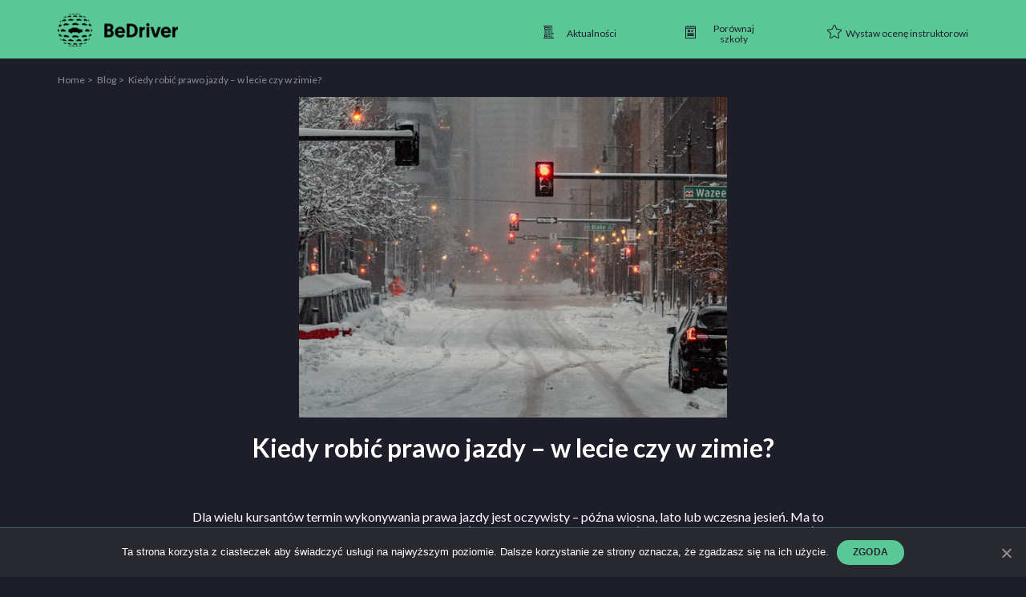

--- FILE ---
content_type: text/html; charset=UTF-8
request_url: https://bedriver.pl/kiedy-robic-prawo-jazdy-w-lecie-czy-w-zimie/
body_size: 13844
content:
	<!DOCTYPE html>
<html lang="pl-PL" prefix="og: http://ogp.me/ns#">
<head>
    <meta charset="UTF-8">
    <meta http-equiv="X-UA-Compatible" content="IE=edge">
    <meta name="viewport" content="width=device-width, initial-scale=1">
                        <!-- <meta property="og:image" content="http://euro-travel-example.com/thumbnail.jpg">
    <meta property="og:url" content="http://euro-travel-example.com/index.htm"> -->
            <script src="https://cdnjs.cloudflare.com/ajax/libs/noUiSlider/14.5.0/nouislider.js" integrity="sha256-GJQSXJfgVhSPXeWECXzpWPSsx2vq/KLxFXeSEMj/Lj4=" crossorigin="anonymous"></script>
    <link rel="stylesheet" href="https://cdnjs.cloudflare.com/ajax/libs/noUiSlider/14.5.0/nouislider.css" integrity="sha256-xzYAwPy/i+7E45IMv0RS2rU+FQZfYajQvAYv+g2uT6A=" crossorigin="anonymous" />
    <script src="https://cdnjs.cloudflare.com/ajax/libs/wnumb/1.2.0/wNumb.min.js" integrity="sha256-DkHIFUKQfqQ7jA6GnWR9ZyB4Jb+j+dOuY12vnYq8xjk=" crossorigin="anonymous"></script>
    
    <meta name='robots' content='max-image-preview:large' />

<!-- Optymalizacja wyszukiwarek według Rank Math - https://s.rankmath.com/home -->
<title>Kiedy robić prawo jazdy – w lecie czy w zimie? - BeDriver</title>
<meta name="description" content="Dla wielu kursantów termin wykonywania prawa jazdy jest oczywisty – późna wiosna, lato lub wczesna jesień. Ma to związek ze stanem dróg i brakiem ryzyka jazdy w śniegu. Jednak ciekawe jest to, że zdawanie prawka w zimie może być łatwiejsze niż w miesiącach letnich. Jak to możliwe i dlaczego warto rozważyć zdawanie prawa jazdy właśnie w tym czasie? Przeczytaj!"/>
<meta name="robots" content="follow, index, max-snippet:-1, max-video-preview:-1, max-image-preview:large"/>
<link rel="canonical" href="https://bedriver.pl/kiedy-robic-prawo-jazdy-w-lecie-czy-w-zimie/" />
<meta property="og:locale" content="pl_PL">
<meta property="og:type" content="article">
<meta property="og:title" content="Kiedy robić prawo jazdy – w lecie czy w zimie? - BeDriver">
<meta property="og:description" content="Dla wielu kursantów termin wykonywania prawa jazdy jest oczywisty – późna wiosna, lato lub wczesna jesień. Ma to związek ze stanem dróg i brakiem ryzyka jazdy w śniegu. Jednak ciekawe jest to, że zdawanie prawka w zimie może być łatwiejsze niż w miesiącach letnich. Jak to możliwe i dlaczego warto rozważyć zdawanie prawa jazdy właśnie w tym czasie? Przeczytaj!">
<meta property="og:url" content="https://bedriver.pl/kiedy-robic-prawo-jazdy-w-lecie-czy-w-zimie/">
<meta property="og:site_name" content="bedriver.pl">
<meta property="article:tag" content="bezpieczna jazda">
<meta property="article:tag" content="Egzamin">
<meta property="article:tag" content="praktyczny">
<meta property="article:section" content="Uncategorized">
<meta property="article:published_time" content="2023-05-09T18:00:00+00:00">
<meta property="article:modified_time" content="2023-05-21T10:12:03+00:00">
<meta property="og:updated_time" content="2023-05-21T10:12:03+00:00">
<meta property="og:image" content="https://bedriver.pl/wp-content/uploads/2023/02/BeDriver-0069.jpg">
<meta property="og:image:secure_url" content="https://bedriver.pl/wp-content/uploads/2023/02/BeDriver-0069.jpg">
<meta property="og:image:width" content="600">
<meta property="og:image:height" content="450">
<meta property="og:image:alt" content="Kiedy robić prawo jazdy – w lecie czy w zimie?">
<meta property="og:image:type" content="image/jpeg">
<meta name="twitter:card" content="summary_large_image">
<meta name="twitter:title" content="Kiedy robić prawo jazdy – w lecie czy w zimie? - BeDriver">
<meta name="twitter:description" content="Dla wielu kursantów termin wykonywania prawa jazdy jest oczywisty – późna wiosna, lato lub wczesna jesień. Ma to związek ze stanem dróg i brakiem ryzyka jazdy w śniegu. Jednak ciekawe jest to, że zdawanie prawka w zimie może być łatwiejsze niż w miesiącach letnich. Jak to możliwe i dlaczego warto rozważyć zdawanie prawa jazdy właśnie w tym czasie? Przeczytaj!">
<meta name="twitter:image" content="https://bedriver.pl/wp-content/uploads/2023/02/BeDriver-0069.jpg">
<script type="application/ld+json">{"@context":"https:\/\/schema.org","@graph":[{"@type":"BlogPosting","headline":"Kiedy robi\u0107 prawo jazdy \u2013 w lecie czy w zimie?","description":"Dla wielu kursant\u00f3w termin wykonywania prawa jazdy jest oczywisty \u2013 p\u00f3\u017ana wiosna, lato lub wczesna jesie\u0144. Ma to zwi\u0105zek ze stanem dr\u00f3g i brakiem ryzyka jazdy w \u015bniegu. Jednak ciekawe jest to, \u017ce zdawanie prawka w zimie mo\u017ce by\u0107 \u0142atwiejsze ni\u017c w miesi\u0105cach letnich. Jak to mo\u017cliwe i dlaczego warto rozwa\u017cy\u0107 zdawanie prawa jazdy w\u0142a\u015bnie w tym czasie? Przeczytaj!","datePublished":"2023-05-09T18:00:00+00:00","dateModified":"2023-05-21T10:12:03+00:00","publisher":{"@type":"Organization","name":"bedriver.pl","logo":{"@type":"ImageObject","url":"https:\/\/bedriver.flywheelstaging.com\/wp-content\/uploads\/2020\/12\/bedriver_icon.png"}},"mainEntityOfPage":{"@type":"WebPage","@id":"https:\/\/bedriver.pl\/kiedy-robic-prawo-jazdy-w-lecie-czy-w-zimie\/"},"author":{"@type":"Person","name":"bedriver"},"image":{"@type":"ImageObject","url":"https:\/\/bedriver.pl\/wp-content\/uploads\/2023\/02\/BeDriver-0069.jpg","width":600,"height":450}},{"@type":"BreadcrumbList","itemListElement":[{"@type":"ListItem","position":1,"item":{"@id":"https:\/\/bedriver.pl\/","name":"Strona g\u0142\u00f3wna"}},{"@type":"ListItem","position":2,"item":{"@id":"https:\/\/bedriver.pl\/category\/uncategorized\/","name":"Uncategorized"}},{"@type":"ListItem","position":3,"item":{"@id":"https:\/\/bedriver.pl\/kiedy-robic-prawo-jazdy-w-lecie-czy-w-zimie\/","name":"Kiedy robi\u0107 prawo jazdy \u2013 w lecie czy w zimie?"}}]}]}</script>
<!-- /Wtyczka Rank Math WordPress SEO -->

<link rel='dns-prefetch' href='//s.w.org' />
		<script type="text/javascript">
			window._wpemojiSettings = {"baseUrl":"https:\/\/s.w.org\/images\/core\/emoji\/13.1.0\/72x72\/","ext":".png","svgUrl":"https:\/\/s.w.org\/images\/core\/emoji\/13.1.0\/svg\/","svgExt":".svg","source":{"wpemoji":"https:\/\/bedriver.pl\/wp-includes\/js\/wp-emoji.js?ver=5.8.1","twemoji":"https:\/\/bedriver.pl\/wp-includes\/js\/twemoji.js?ver=5.8.1"}};
			/**
 * @output wp-includes/js/wp-emoji-loader.js
 */

( function( window, document, settings ) {
	var src, ready, ii, tests;

	// Create a canvas element for testing native browser support of emoji.
	var canvas = document.createElement( 'canvas' );
	var context = canvas.getContext && canvas.getContext( '2d' );

	/**
	 * Checks if two sets of Emoji characters render the same visually.
	 *
	 * @since 4.9.0
	 *
	 * @private
	 *
	 * @param {number[]} set1 Set of Emoji character codes.
	 * @param {number[]} set2 Set of Emoji character codes.
	 *
	 * @return {boolean} True if the two sets render the same.
	 */
	function emojiSetsRenderIdentically( set1, set2 ) {
		var stringFromCharCode = String.fromCharCode;

		// Cleanup from previous test.
		context.clearRect( 0, 0, canvas.width, canvas.height );
		context.fillText( stringFromCharCode.apply( this, set1 ), 0, 0 );
		var rendered1 = canvas.toDataURL();

		// Cleanup from previous test.
		context.clearRect( 0, 0, canvas.width, canvas.height );
		context.fillText( stringFromCharCode.apply( this, set2 ), 0, 0 );
		var rendered2 = canvas.toDataURL();

		return rendered1 === rendered2;
	}

	/**
	 * Detects if the browser supports rendering emoji or flag emoji.
	 *
	 * Flag emoji are a single glyph made of two characters, so some browsers
	 * (notably, Firefox OS X) don't support them.
	 *
	 * @since 4.2.0
	 *
	 * @private
	 *
	 * @param {string} type Whether to test for support of "flag" or "emoji".
	 *
	 * @return {boolean} True if the browser can render emoji, false if it cannot.
	 */
	function browserSupportsEmoji( type ) {
		var isIdentical;

		if ( ! context || ! context.fillText ) {
			return false;
		}

		/*
		 * Chrome on OS X added native emoji rendering in M41. Unfortunately,
		 * it doesn't work when the font is bolder than 500 weight. So, we
		 * check for bold rendering support to avoid invisible emoji in Chrome.
		 */
		context.textBaseline = 'top';
		context.font = '600 32px Arial';

		switch ( type ) {
			case 'flag':
				/*
				 * Test for Transgender flag compatibility. This flag is shortlisted for the Emoji 13 spec,
				 * but has landed in Twemoji early, so we can add support for it, too.
				 *
				 * To test for support, we try to render it, and compare the rendering to how it would look if
				 * the browser doesn't render it correctly (white flag emoji + transgender symbol).
				 */
				isIdentical = emojiSetsRenderIdentically(
					[ 0x1F3F3, 0xFE0F, 0x200D, 0x26A7, 0xFE0F ],
					[ 0x1F3F3, 0xFE0F, 0x200B, 0x26A7, 0xFE0F ]
				);

				if ( isIdentical ) {
					return false;
				}

				/*
				 * Test for UN flag compatibility. This is the least supported of the letter locale flags,
				 * so gives us an easy test for full support.
				 *
				 * To test for support, we try to render it, and compare the rendering to how it would look if
				 * the browser doesn't render it correctly ([U] + [N]).
				 */
				isIdentical = emojiSetsRenderIdentically(
					[ 0xD83C, 0xDDFA, 0xD83C, 0xDDF3 ],
					[ 0xD83C, 0xDDFA, 0x200B, 0xD83C, 0xDDF3 ]
				);

				if ( isIdentical ) {
					return false;
				}

				/*
				 * Test for English flag compatibility. England is a country in the United Kingdom, it
				 * does not have a two letter locale code but rather an five letter sub-division code.
				 *
				 * To test for support, we try to render it, and compare the rendering to how it would look if
				 * the browser doesn't render it correctly (black flag emoji + [G] + [B] + [E] + [N] + [G]).
				 */
				isIdentical = emojiSetsRenderIdentically(
					[ 0xD83C, 0xDFF4, 0xDB40, 0xDC67, 0xDB40, 0xDC62, 0xDB40, 0xDC65, 0xDB40, 0xDC6E, 0xDB40, 0xDC67, 0xDB40, 0xDC7F ],
					[ 0xD83C, 0xDFF4, 0x200B, 0xDB40, 0xDC67, 0x200B, 0xDB40, 0xDC62, 0x200B, 0xDB40, 0xDC65, 0x200B, 0xDB40, 0xDC6E, 0x200B, 0xDB40, 0xDC67, 0x200B, 0xDB40, 0xDC7F ]
				);

				return ! isIdentical;
			case 'emoji':
				/*
				 * Burning Love: Just a hunk, a hunk of burnin' love.
				 *
				 *  To test for Emoji 13.1 support, try to render a new emoji: Heart on Fire!
				 *
				 * The Heart on Fire emoji is a ZWJ sequence combining ❤️ Red Heart, a Zero Width Joiner and 🔥 Fire.
				 *
				 * 0x2764, 0xfe0f == Red Heart emoji.
				 * 0x200D == Zero-Width Joiner (ZWJ) that links the two code points for the new emoji or
				 * 0x200B == Zero-Width Space (ZWS) that is rendered for clients not supporting the new emoji.
				 * 0xD83D, 0xDD25 == Fire.
				 *
				 * When updating this test for future Emoji releases, ensure that individual emoji that make up the
				 * sequence come from older emoji standards.
				 */
				isIdentical = emojiSetsRenderIdentically(
					[0x2764, 0xfe0f, 0x200D, 0xD83D, 0xDD25],
					[0x2764, 0xfe0f, 0x200B, 0xD83D, 0xDD25]
				);

				return ! isIdentical;
		}

		return false;
	}

	/**
	 * Adds a script to the head of the document.
	 *
	 * @ignore
	 *
	 * @since 4.2.0
	 *
	 * @param {Object} src The url where the script is located.
	 * @return {void}
	 */
	function addScript( src ) {
		var script = document.createElement( 'script' );

		script.src = src;
		script.defer = script.type = 'text/javascript';
		document.getElementsByTagName( 'head' )[0].appendChild( script );
	}

	tests = Array( 'flag', 'emoji' );

	settings.supports = {
		everything: true,
		everythingExceptFlag: true
	};

	/*
	 * Tests the browser support for flag emojis and other emojis, and adjusts the
	 * support settings accordingly.
	 */
	for( ii = 0; ii < tests.length; ii++ ) {
		settings.supports[ tests[ ii ] ] = browserSupportsEmoji( tests[ ii ] );

		settings.supports.everything = settings.supports.everything && settings.supports[ tests[ ii ] ];

		if ( 'flag' !== tests[ ii ] ) {
			settings.supports.everythingExceptFlag = settings.supports.everythingExceptFlag && settings.supports[ tests[ ii ] ];
		}
	}

	settings.supports.everythingExceptFlag = settings.supports.everythingExceptFlag && ! settings.supports.flag;

	// Sets DOMReady to false and assigns a ready function to settings.
	settings.DOMReady = false;
	settings.readyCallback = function() {
		settings.DOMReady = true;
	};

	// When the browser can not render everything we need to load a polyfill.
	if ( ! settings.supports.everything ) {
		ready = function() {
			settings.readyCallback();
		};

		/*
		 * Cross-browser version of adding a dom ready event.
		 */
		if ( document.addEventListener ) {
			document.addEventListener( 'DOMContentLoaded', ready, false );
			window.addEventListener( 'load', ready, false );
		} else {
			window.attachEvent( 'onload', ready );
			document.attachEvent( 'onreadystatechange', function() {
				if ( 'complete' === document.readyState ) {
					settings.readyCallback();
				}
			} );
		}

		src = settings.source || {};

		if ( src.concatemoji ) {
			addScript( src.concatemoji );
		} else if ( src.wpemoji && src.twemoji ) {
			addScript( src.twemoji );
			addScript( src.wpemoji );
		}
	}

} )( window, document, window._wpemojiSettings );
		</script>
		<style type="text/css">
img.wp-smiley,
img.emoji {
	display: inline !important;
	border: none !important;
	box-shadow: none !important;
	height: 1em !important;
	width: 1em !important;
	margin: 0 .07em !important;
	vertical-align: -0.1em !important;
	background: none !important;
	padding: 0 !important;
}
</style>
	<link rel='stylesheet' id='wp-block-library-css'  href='https://bedriver.pl/wp-includes/css/dist/block-library/style.css?ver=5.8.1' type='text/css' media='all' />
<link rel='stylesheet' id='dnd-upload-cf7-css'  href='https://bedriver.pl/wp-content/plugins/drag-and-drop-multiple-file-upload-contact-form-7/assets/css/dnd-upload-cf7.css?ver=1.3.6.1' type='text/css' media='all' />
<link rel='stylesheet' id='contact-form-7-css'  href='https://bedriver.pl/wp-content/plugins/contact-form-7/includes/css/styles.css?ver=5.2.2' type='text/css' media='all' />
<style id='contact-form-7-inline-css' type='text/css'>
.wpcf7 .wpcf7-recaptcha iframe {margin-bottom: 0;}.wpcf7 .wpcf7-recaptcha[data-align="center"] > div {margin: 0 auto;}.wpcf7 .wpcf7-recaptcha[data-align="right"] > div {margin: 0 0 0 auto;}
</style>
<link rel='stylesheet' id='cookie-notice-front-css'  href='https://bedriver.pl/wp-content/plugins/cookie-notice/css/front.css?ver=5.8.1' type='text/css' media='all' />
<link rel='stylesheet' id='bundle-css-css'  href='https://bedriver.pl/wp-content/themes/bedriver.pl/dist/css/main.min.css?ver=1712046073' type='text/css' media='all' />
<link rel='stylesheet' id='cf7cf-style-css'  href='https://bedriver.pl/wp-content/plugins/cf7-conditional-fields/style.css?ver=1.9.14' type='text/css' media='all' />
<script type='text/javascript' src='https://bedriver.pl/wp-includes/js/jquery/jquery.js?ver=3.6.0' id='jquery-core-js'></script>
<script type='text/javascript' src='https://bedriver.pl/wp-includes/js/jquery/jquery-migrate.js?ver=3.3.2' id='jquery-migrate-js'></script>
<script type='text/javascript' id='cookie-notice-front-js-extra'>
/* <![CDATA[ */
var cnArgs = {"ajaxUrl":"https:\/\/bedriver.pl\/wp-admin\/admin-ajax.php","nonce":"65b2c171f5","hideEffect":"fade","position":"bottom","onScroll":"0","onScrollOffset":"100","onClick":"0","cookieName":"cookie_notice_accepted","cookieTime":"2592000","cookieTimeRejected":"2592000","cookiePath":"\/","cookieDomain":"","redirection":"0","cache":"0","refuse":"0","revokeCookies":"0","revokeCookiesOpt":"automatic","secure":"1","coronabarActive":"0"};
/* ]]> */
</script>
<script type='text/javascript' src='https://bedriver.pl/wp-content/plugins/cookie-notice/js/front.js?ver=1.3.2' id='cookie-notice-front-js'></script>
<link rel="https://api.w.org/" href="https://bedriver.pl/wp-json/" /><link rel="alternate" type="application/json" href="https://bedriver.pl/wp-json/wp/v2/posts/20121" /><link rel="EditURI" type="application/rsd+xml" title="RSD" href="https://bedriver.pl/xmlrpc.php?rsd" />
<link rel="wlwmanifest" type="application/wlwmanifest+xml" href="https://bedriver.pl/wp-includes/wlwmanifest.xml" /> 
<meta name="generator" content="WordPress 5.8.1" />
<link rel="alternate" type="application/json+oembed" href="https://bedriver.pl/wp-json/oembed/1.0/embed?url=https%3A%2F%2Fbedriver.pl%2Fkiedy-robic-prawo-jazdy-w-lecie-czy-w-zimie%2F" />
<link rel="alternate" type="text/xml+oembed" href="https://bedriver.pl/wp-json/oembed/1.0/embed?url=https%3A%2F%2Fbedriver.pl%2Fkiedy-robic-prawo-jazdy-w-lecie-czy-w-zimie%2F&#038;format=xml" />
<link rel="icon" href="https://bedriver.pl/wp-content/uploads/2020/12/bedriver_icon.png" sizes="32x32" />
<link rel="icon" href="https://bedriver.pl/wp-content/uploads/2020/12/bedriver_icon.png" sizes="192x192" />
<link rel="apple-touch-icon" href="https://bedriver.pl/wp-content/uploads/2020/12/bedriver_icon.png" />
<meta name="msapplication-TileImage" content="https://bedriver.pl/wp-content/uploads/2020/12/bedriver_icon.png" />


    				<!-- Google Tag Manager -->
	<script>(function (w, d, s, l, i) {
			w[l] = w[l] || [];
			w[l].push({
				'gtm.start':
						new Date().getTime(), event: 'gtm.js'
			});
			var f = d.getElementsByTagName(s)[0],
					j = d.createElement(s), dl = l != 'dataLayer' ? '&l=' + l : '';
			j.async = true;
			j.src =
					'https://www.googletagmanager.com/gtm.js?id=' + i + dl;
			f.parentNode.insertBefore(j, f);
		})(window, document, 'script', 'dataLayer', 'GTM-NT5GM6M');</script>
	<!-- End Google Tag Manager -->
	<script>
		window.dataLayer = window.dataLayer || [];
		function gtag(){dataLayer.push(arguments);}
		gtag('js', new Date());
		gtag('config', 'UA-169987348-1');
	</script>
	<script type="application/ld+json">
			{
				"@context": "https://schema.org",
				"@type": "WebSite",
				"url": "https://bedriver.pl",
				"potentialAction": {
				"@type": "SearchAction",
				"target": "https://bedriver.pl?s={search_term_string}",
				"query-input": "required name=search_term_string"
				}
			}
		</script>
	</head>

<body class="single-page ">
<!-- Google Tag Manager (noscript) -->
<noscript>
	<iframe src="https://www.googletagmanager.com/ns.html?id=GTM-NT5GM6M"
			height="0" width="0" style="display:none;visibility:hidden"></iframe>
</noscript>
<!-- End Google Tag Manager (noscript) -->

		<header class="header">
	<div class="container">
		<div class="row">
			<div class="col-6">
				<a href="/">
					<img class="header__logo" src="https://bedriver.pl/wp-content/themes/bedriver.pl/images/bedriver_logo.png" alt="BeDriver" width="150" height="41">
				</a>
			</div>
			<div class="col-6 flex flex-justify-right">
				<nav class="header__menu">
					<a class="header__menu-item" href="/blog/">
						<i class="icon icon--newspaper"></i>
						<span>Aktualności</span>
					</a>
											<a class="header__menu-item item--compare" href="/porownaj-szkoly/">
							<i class="icon icon--list"></i>
							<span>Porównaj szkoły</span>
						</a>
																<a class="header__menu-item" href="#">
							<i class="icon icon--star"></i>
							<span class="rate-instructor-btn">Wystaw ocenę instruktorowi</span>
						</a>
									</nav>
				<div class="header__menu--mobile">
					<div class="header__menu-switcher" id="headerMenuSwitcher">
						<div></div>
						<div></div>
						<div></div>
					</div>
					<div class="header-menu">
    <div class="listing__search">
            <form method="get" id="searchform">
    <div class="form form--search">
        <div class="form-input-text">
            <input type="text" name="s" placeholder="Szukaj">
            <button class="form__button form__button--submit" type="submit">
                <i class="icon icon--search"></i>
            </button>
        </div>
    </div>
</form>    </div>
    <nav class="header-menu__items">
        <a class="header-menu__item" href="/"><i class="icon icon--home-white"></i> Home</a>
        <a class="header-menu__item item--compare" href="/porownaj-szkoly/"><i class="icon icon--list-white-small"></i> Porównaj szkoły</a>
        <a class="header-menu__item rate-instructor-btn" href="#"><i class="icon icon--star-white-empty-white"></i> Wystaw ocenę instruktorowi</a>
        <a class="header-menu__item" href="#"><i class="icon icon--plus-white"></i> Dodaj szkołę jazdy/instruktora</a>
        <a class="header-menu__item" href="/blog/"><i class="icon icon--newspaper-white"></i> Aktualności</a>
    </nav>
</div>
				</div>
			</div>
		</div>
	</div>
</header>
	<div class="popup popup--rate-instructor">
	<div class="popup__header">
		<div class="popup__close">
			<div class="popup-close">Zamknij</div>
		</div>
	</div>
	<div class="popup__body content">
        <div class="part-1">
            <p class="content__title">Wystaw opinię instruktorowi</p>
            <p class="content__subtitle">Wpisz imię i nazwisko instruktora, któremu chcesz wystawić opinię</p>
            <div class="content__form form-input-text">
                <input class="form-input-text" type="text" name="rate-name">
                                <div id="instructors-list--rate"></div>
                <input type="hidden" id="instructors-hidden">
            </div>
            <p class="content__or">lub</p>
            <a href="/instruktorzy/" class="content__search">wyszukaj intruktora, któremu chcesz wystawić opinię</a>
        </div>
        <div class="part-2">
                    </div>
	</div>
</div>
	
<main>
				<header class="header">
	<div class="container">
		<div class="row">
			<div class="col-6">
				<a href="/">
					<img class="header__logo" src="https://bedriver.pl/wp-content/themes/bedriver.pl/images/bedriver_logo.png" alt="BeDriver" width="150" height="41">
				</a>
			</div>
			<div class="col-6 flex flex-justify-right">
				<nav class="header__menu">
					<a class="header__menu-item" href="/blog/">
						<i class="icon icon--newspaper"></i>
						<span>Aktualności</span>
					</a>
											<a class="header__menu-item item--compare" href="/porownaj-szkoly/">
							<i class="icon icon--list"></i>
							<span>Porównaj szkoły</span>
						</a>
																<a class="header__menu-item" href="#">
							<i class="icon icon--star"></i>
							<span class="rate-instructor-btn">Wystaw ocenę instruktorowi</span>
						</a>
									</nav>
				<div class="header__menu--mobile">
					<div class="header__menu-switcher" id="headerMenuSwitcher">
						<div></div>
						<div></div>
						<div></div>
					</div>
					<div class="header-menu">
    <div class="listing__search">
            <form method="get" id="searchform">
    <div class="form form--search">
        <div class="form-input-text">
            <input type="text" name="s" placeholder="Szukaj">
            <button class="form__button form__button--submit" type="submit">
                <i class="icon icon--search"></i>
            </button>
        </div>
    </div>
</form>    </div>
    <nav class="header-menu__items">
        <a class="header-menu__item" href="/"><i class="icon icon--home-white"></i> Home</a>
        <a class="header-menu__item item--compare" href="/porownaj-szkoly/"><i class="icon icon--list-white-small"></i> Porównaj szkoły</a>
        <a class="header-menu__item rate-instructor-btn" href="#"><i class="icon icon--star-white-empty-white"></i> Wystaw ocenę instruktorowi</a>
        <a class="header-menu__item" href="#"><i class="icon icon--plus-white"></i> Dodaj szkołę jazdy/instruktora</a>
        <a class="header-menu__item" href="/blog/"><i class="icon icon--newspaper-white"></i> Aktualności</a>
    </nav>
</div>
				</div>
			</div>
		</div>
	</div>
</header>
	<div class="popup popup--rate-instructor">
	<div class="popup__header">
		<div class="popup__close">
			<div class="popup-close">Zamknij</div>
		</div>
	</div>
	<div class="popup__body content">
        <div class="part-1">
            <p class="content__title">Wystaw opinię instruktorowi</p>
            <p class="content__subtitle">Wpisz imię i nazwisko instruktora, któremu chcesz wystawić opinię</p>
            <div class="content__form form-input-text">
                <input class="form-input-text" type="text" name="rate-name">
                                <div id="instructors-list--rate"></div>
                <input type="hidden" id="instructors-hidden">
            </div>
            <p class="content__or">lub</p>
            <a href="/instruktorzy/" class="content__search">wyszukaj intruktora, któremu chcesz wystawić opinię</a>
        </div>
        <div class="part-2">
                    </div>
	</div>
</div>
	
	<section class="detail__wrapper">
		<div class="container">
			<div class="single-post">
				<div class="single-post__breadcrumbs">
					<nav class="detail-breadcrumbs">
						<a class="detail-breadcrumbs__link" href="/">Home</a>
						<a class="detail-breadcrumbs__link" href="/blog/">Blog</a>
						<span>Kiedy robić prawo jazdy – w lecie czy w zimie?</span>
					</nav>
				</div>
				<div class="single-post__thumbnail">
					        <img src="https://bedriver.pl/wp-content/uploads/2023/02/BeDriver-0069.jpg" srcset="https://bedriver.pl/wp-content/uploads/2023/02/BeDriver-0069.jpg 600w, https://bedriver.pl/wp-content/uploads/2023/02/BeDriver-0069-300x225.jpg 300w" sizes="(max-width: 600px) 100vw, 600px" alt="" loading="lazy">
				</div>
				<h1 class="single-post__title">Kiedy robić prawo jazdy – w lecie czy w zimie?</h1>
				<div class="single-post__content">
<p>Dla wielu kursantów termin wykonywania prawa jazdy jest oczywisty – późna wiosna, lato lub wczesna jesień. Ma to związek ze stanem dróg i brakiem ryzyka jazdy w śniegu. Jednak ciekawe jest to, że zdawanie prawka w zimie może być łatwiejsze niż w miesiącach letnich. Jak to możliwe i dlaczego warto rozważyć zdawanie prawa jazdy właśnie w tym czasie? Przeczytaj!</p>



<h2>Dlaczego zdawanie prawa jazdy w zimie jest dobre?</h2>



<p>Co ciekawe <strong>prawo jazdy w zimie</strong> można zdać nieco łatwiej. Skąd ten wniosek? Przyznają się do tego sami egzaminatorzy. Wszystko dlatego, że warunki drogowe mogą powodować konieczność <a href="https://bedriver.pl/jak-bezpiecznie-jezdzic-samochodem-5-najwazniejszych-zasad" class="rank-math-link">bardziej ostrożnej</a> i wolniejszej jazdy. Egzaminatorzy zwracają uwagę na jej dynamikę i w normalnych warunkach mogliby mieć zastrzeżenia co do takiego stylu prowadzenia pojazdu. Gdy asfalt jest pokryty błotem pośniegowym i trudno jest dostrzec linie pasów, kierowcy są zobowiązani do poruszania się nieco wolniej. Dlatego <strong>prawo jazdy w zimie</strong> można zdać nieco łatwiej.</p>



<p>Dodatkowo sami egzaminatorzy mogą być bardziej wyrozumiali. Zaśnieżenie powoduje, że trudno jest wszystko dostrzec na powierzchni jezdni. Trudno jest wymagać od egzaminowanej osoby nieprzejechania po linii oddzielającej pasy ruchu, jeśli dobrze jej nie widać. W normalnych warunkach takie zachowanie mogłoby doprowadzić do oblania egzaminu, w zimie natomiast ujdzie bezkarnie. Dodatkowo egzaminatorzy mogą nie wybierać w trudnych warunkach pogodowych skomplikowanych tras czy skrzyżowań. A to samo w sobie jest ułatwieniem.</p>



<h2>Czy egzamin w zimie to tylko korzyści?</h2>



<p>Osoba, która zastanawia się, <strong>kiedy zdawać prawo jazdy,</strong> może mieć co do zimowego terminu pewne wątpliwości. Są one jak najbardziej uzasadnione. Wszystko dlatego, że oblodzone czy zaśnieżone drogi wymagają od kierowcy dodatkowego skupienia i zmiany nawyków jazdy. Hamowanie trwa dłużej, reakcja na nagłe naciśnięcie pedału hamulca może wprowadzić w poślizg, podobnie jak szybkie skręcenie kierownicą. Pod tymi względami <strong>prawo jazdy w zimie</strong> nie należy do najłatwiejszych.</p>



<p>Gdy kursant stresuje się samym podejściem do egzaminu (a to naturalny objaw) może jeszcze mocniej bać się jazdy po śniegu. Dlatego jeśli zaliczasz się do osób nerwowych i bojaźliwych najlepiej postaw na odbycie egzaminu w okresie letnim lub skorzystaj z <a href="https://bedriver.pl/miasto/krakow/" class="rank-math-link">najlepszej szkoły nauki jazdy w Krakowie</a>. Wtedy masz mniej powodów do stresu.</p>



<h2>Czy na zdanie egzaminu wpływa pora roku?</h2>



<p>Ktoś mógłby powiedzieć, że pora roku nie ma większego znaczenie dla osoby pewnej za kierownicą. To prawda, że wysokie umiejętności liczą się najbardziej. Jednak każdy dodatkowy czynnik, który może ułatwić zdanie egzaminu praktycznego, ma duże znaczenie. Jeśli więc chcesz zwiększyć swoje szanse na zdanie prawka, nie unikaj miesięcy zimowych. Możesz miło się zaskoczyć zdanym egzaminem.</p>



<p>Jeśli szukasz innych wskazówek dla kursantów i młodych kierowców zerknij na pozostałe wpisy BeDriver!</p>
</div>
				<div class="single-post__back flex flex-justify-center">
					<a href="/blog/" class="button button--primary">Wróć do bloga</a>
				</div>
			</div>
		</div>
	</section>
	
</main>

	<footer class="footer">
	<div class="container">
		<div class="row flex-align-items-bottom">
			<div class="col-4 contact">
				<p>500 25 30 25</p>
				<a href="mailto:strefaosk@bedriver.pl">strefaosk@bedriver.pl</a>
			</div>
			<div class="col-4" id="napisz-do-nas">
				<a class="footer__label" href="#napisz-do-nas" id="openSendMessage">
					Napisz do nas
				</a>
				<div class="footer__email">
					<a href="mailto:kontakt@bedriver.pl">kontakt@bedriver.pl</a>
				</div>
			</div>
			<div class="col-4">
				<div class="row">
					<div class="col-12 docs">
						<a class="footer__rule" href="https://bedriver.pl/wp-content/uploads/2020/11/regulamin.pdf" target="_blank">Regulamin</a>
						<br>
						<a class="footer__rule" href="https://bedriver.pl/wp-content/uploads/2020/11/polityka-prywatności-cookies.pdf" target="_blank">Polityka prywatności</a>
					</div>
					<div class="col-12 footer__copyright">
						&copy; BeDriver 2025
					</div>
				</div>
			</div>
		</div>
	</div>
	 <div class="popup popup--send-message">
    <div class="popup__header">
        <div class="popup__close">
            <div class="popup-close">Zamknij</div>
        </div>
    </div>
    <div class="popup__body">
        <div class="popup-content">
            <div class="popup-content__title">Napisz do nas wiadomość</div>
            <div class="popup-form">
                <div role="form" class="wpcf7" id="wpcf7-f12450-p20121-o1" lang="pl-PL" dir="ltr">
<div class="screen-reader-response" role="alert" aria-live="polite"></div>
<form action="/kiedy-robic-prawo-jazdy-w-lecie-czy-w-zimie/#wpcf7-f12450-p20121-o1" method="post" class="wpcf7-form init" novalidate="novalidate">
<div style="display: none;">
<input type="hidden" name="_wpcf7" value="12450" />
<input type="hidden" name="_wpcf7_version" value="5.2.2" />
<input type="hidden" name="_wpcf7_locale" value="pl_PL" />
<input type="hidden" name="_wpcf7_unit_tag" value="wpcf7-f12450-p20121-o1" />
<input type="hidden" name="_wpcf7_container_post" value="20121" />
<input type="hidden" name="_wpcf7_posted_data_hash" value="" />
<input type="hidden" name="_wpcf7cf_hidden_group_fields" value="" />
<input type="hidden" name="_wpcf7cf_hidden_groups" value="" />
<input type="hidden" name="_wpcf7cf_visible_groups" value="" />
<input type="hidden" name="_wpcf7cf_repeaters" value="[]" />
<input type="hidden" name="_wpcf7cf_steps" value="{}" />
<input type="hidden" name="_wpcf7cf_options" value="{&quot;form_id&quot;:12450,&quot;conditions&quot;:[{&quot;then_field&quot;:&quot;group-temat1&quot;,&quot;and_rules&quot;:[{&quot;if_field&quot;:&quot;temat&quot;,&quot;operator&quot;:&quot;equals&quot;,&quot;if_value&quot;:&quot;Dodanie nowego instruktora&quot;}]},{&quot;then_field&quot;:&quot;group-temat2&quot;,&quot;and_rules&quot;:[{&quot;if_field&quot;:&quot;temat&quot;,&quot;operator&quot;:&quot;equals&quot;,&quot;if_value&quot;:&quot;Dodanie nowej szko\u0142y&quot;}]},{&quot;then_field&quot;:&quot;group-temat3&quot;,&quot;and_rules&quot;:[{&quot;if_field&quot;:&quot;temat&quot;,&quot;operator&quot;:&quot;equals&quot;,&quot;if_value&quot;:&quot;Usuni\u0119cie danych instruktora&quot;}]},{&quot;then_field&quot;:&quot;group-temat4&quot;,&quot;and_rules&quot;:[{&quot;if_field&quot;:&quot;temat&quot;,&quot;operator&quot;:&quot;equals&quot;,&quot;if_value&quot;:&quot;Usuni\u0119cie danych szko\u0142y&quot;}]},{&quot;then_field&quot;:&quot;group-temat5&quot;,&quot;and_rules&quot;:[{&quot;if_field&quot;:&quot;temat&quot;,&quot;operator&quot;:&quot;equals&quot;,&quot;if_value&quot;:&quot;Zmiana danych instruktora&quot;}]},{&quot;then_field&quot;:&quot;group-temat6&quot;,&quot;and_rules&quot;:[{&quot;if_field&quot;:&quot;temat&quot;,&quot;operator&quot;:&quot;equals&quot;,&quot;if_value&quot;:&quot;Zmiana danych szko\u0142y&quot;}]},{&quot;then_field&quot;:&quot;group-temat0&quot;,&quot;and_rules&quot;:[{&quot;if_field&quot;:&quot;temat&quot;,&quot;operator&quot;:&quot;equals&quot;,&quot;if_value&quot;:&quot;Wybierz temat wiadomo\u015bci&quot;}]},{&quot;then_field&quot;:&quot;group-twoje-dane&quot;,&quot;and_rules&quot;:[{&quot;if_field&quot;:&quot;temat&quot;,&quot;operator&quot;:&quot;not equals&quot;,&quot;if_value&quot;:&quot;Wybierz temat wiadomo\u015bci&quot;}]}],&quot;settings&quot;:{&quot;animation&quot;:&quot;yes&quot;,&quot;animation_intime&quot;:200,&quot;animation_outtime&quot;:200,&quot;conditions_ui&quot;:&quot;normal&quot;,&quot;notice_dismissed&quot;:false}}" />
<input type="hidden" name="_wpcf7_recaptcha_response" value="" />
</div>
<p><label><br />
    <span class="input-label">Temat wiadomości* </span><span class="wpcf7-form-control-wrap temat"><select name="temat" class="wpcf7-form-control wpcf7-select wpcf7-validates-as-required" aria-required="true" aria-invalid="false"><option value="Wybierz temat wiadomości">Wybierz temat wiadomości</option><option value="Dodanie nowego instruktora">Dodanie nowego instruktora</option><option value="Dodanie nowej szkoły">Dodanie nowej szkoły</option><option value="Usunięcie danych instruktora">Usunięcie danych instruktora</option><option value="Usunięcie danych szkoły">Usunięcie danych szkoły</option><option value="Zmiana danych instruktora">Zmiana danych instruktora</option><option value="Zmiana danych szkoły">Zmiana danych szkoły</option></select></span><br />
</label></p>
<div data-id="group-temat0" data-orig_data_id="group-temat0"  data-class="wpcf7cf_group">
    <label><br />
        <span class="input-label">Imię*</span><span class="wpcf7-form-control-wrap t0-imie"><input type="text" name="t0-imie" value="" size="40" class="wpcf7-form-control wpcf7-text wpcf7-validates-as-required" aria-required="true" aria-invalid="false" placeholder="Twoje imię" /></span><br />
    </label></p>
<p>    <label><br />
        <span class="input-label">Nazwisko*</span><span class="wpcf7-form-control-wrap t0-nazwisko"><input type="text" name="t0-nazwisko" value="" size="40" class="wpcf7-form-control wpcf7-text wpcf7-validates-as-required" aria-required="true" aria-invalid="false" placeholder="Twoje nazwisko" /></span><br />
    </label></p>
<p>    <label><br />
        <span class="input-label">Adres e-mail*</span><span class="wpcf7-form-control-wrap t0-email"><input type="email" name="t0-email" value="" size="40" class="wpcf7-form-control wpcf7-text wpcf7-email wpcf7-validates-as-required wpcf7-validates-as-email" aria-required="true" aria-invalid="false" placeholder="Twój adres e-mail" /></span><br />
    </label></p>
<p>    <label><br />
        <span class="input-label">Numer telefonu</span><span class="phone-holder"><span class="wpcf7-form-control-wrap t0-telefon-prefix"><select name="t0-telefon-prefix" class="wpcf7-form-control wpcf7-select" aria-invalid="false"><option value="+48">+48</option><option value="+49">+49</option></select></span><span class="wpcf7-form-control-wrap t0-telefon"><input type="tel" name="t0-telefon" value="" size="40" class="wpcf7-form-control wpcf7-text wpcf7-tel wpcf7-validates-as-tel" aria-invalid="false" placeholder="Twój numer telefonu" /></span></span><br />
    </label></p>
<p>    <label><br />
        <span class="input-label">Treść wiadomości*</span><span class="wpcf7-form-control-wrap t0-tresc"><textarea name="t0-tresc" cols="40" rows="10" class="wpcf7-form-control wpcf7-textarea wpcf7-validates-as-required" aria-required="true" aria-invalid="false" placeholder="Wpisz treść wiadomości"></textarea></span><br />
    </label>
</div>
<div data-id="group-temat1" data-orig_data_id="group-temat1"  data-class="wpcf7cf_group">
    <label><br />
        <span class="input-label">Imię i nazwisko instruktora*</span><span class="wpcf7-form-control-wrap t1-imie-nazwisko"><input type="text" name="t1-imie-nazwisko" value="" size="40" class="wpcf7-form-control wpcf7-text" aria-invalid="false" placeholder="Imię i nazwisko instruktora" /></span><br />
    </label><br />
    <label><br />
        <span class="input-label">Przedział wiekowy instruktora</span><span class="wpcf7-form-control-wrap t1-wiek"><span class="wpcf7-form-control wpcf7-radio"><span class="wpcf7-list-item first"><label><input type="radio" name="t1-wiek" value="20-29 lat" checked="checked" /><span class="wpcf7-list-item-label">20-29 lat</span></label></span><span class="wpcf7-list-item"><label><input type="radio" name="t1-wiek" value="30-39 lat" /><span class="wpcf7-list-item-label">30-39 lat</span></label></span><span class="wpcf7-list-item"><label><input type="radio" name="t1-wiek" value="40-49 lat" /><span class="wpcf7-list-item-label">40-49 lat</span></label></span><span class="wpcf7-list-item last"><label><input type="radio" name="t1-wiek" value="Powyżej 50 lat" /><span class="wpcf7-list-item-label">Powyżej 50 lat</span></label></span></span></span><br />
    </label><br />
    <label><br />
        <span class="input-label">Nazwa szkoły jazdy, w której pracuje instruktor*</span><span class="wpcf7-form-control-wrap t1-nazwa-szkoly"><input type="text" name="t1-nazwa-szkoly" value="" size="40" class="wpcf7-form-control wpcf7-text wpcf7-validates-as-required" aria-required="true" aria-invalid="false" placeholder="Nazwa szkoły jazdy, w której pracuje instruktor" /></span><br />
    </label><br />
    <label><br />
        <span class="input-label">Adres e-mail instruktora</span><span class="wpcf7-form-control-wrap t1-email"><input type="email" name="t1-email" value="" size="40" class="wpcf7-form-control wpcf7-text wpcf7-email wpcf7-validates-as-email" aria-invalid="false" placeholder="Adres e-mail instruktora" /></span><br />
    </label><br />
    <label><br />
        <span class="input-label">Numer telefonu instruktora</span><span class="phone-holder"><span class="wpcf7-form-control-wrap t1-tel-prefix"><select name="t1-tel-prefix" class="wpcf7-form-control wpcf7-select" aria-invalid="false"><option value="+48">+48</option><option value="+49">+49</option></select></span><span class="wpcf7-form-control-wrap t1-tel"><input type="tel" name="t1-tel" value="" size="40" class="wpcf7-form-control wpcf7-text wpcf7-tel wpcf7-validates-as-tel" aria-invalid="false" placeholder="Numer telefonu instruktora" /></span></span><br />
    </label><br />
    <label><br />
        <span class="input-label">Opis instruktora</span><span class="wpcf7-form-control-wrap t1-opis"><textarea name="t1-opis" cols="40" rows="10" class="wpcf7-form-control wpcf7-textarea" aria-invalid="false" placeholder="Opis instruktora"></textarea></span><br />
    </label><br />
    <label><br />
        <span class="input-label">Na jakich kategoriach uczy instruktor</span><span class="wpcf7-form-control-wrap t1-kategorie"><span class="wpcf7-form-control wpcf7-checkbox"><span class="wpcf7-list-item first"><label><span class="wpcf7-list-item-label">AM</span><input type="checkbox" name="t1-kategorie[]" value="AM" /></label></span><span class="wpcf7-list-item"><label><span class="wpcf7-list-item-label">A1</span><input type="checkbox" name="t1-kategorie[]" value="A1" /></label></span><span class="wpcf7-list-item"><label><span class="wpcf7-list-item-label">A2</span><input type="checkbox" name="t1-kategorie[]" value="A2" /></label></span><span class="wpcf7-list-item"><label><span class="wpcf7-list-item-label">A</span><input type="checkbox" name="t1-kategorie[]" value="A" /></label></span><span class="wpcf7-list-item"><label><span class="wpcf7-list-item-label">B1</span><input type="checkbox" name="t1-kategorie[]" value="B1" /></label></span><span class="wpcf7-list-item"><label><span class="wpcf7-list-item-label">B</span><input type="checkbox" name="t1-kategorie[]" value="B" /></label></span><span class="wpcf7-list-item"><label><span class="wpcf7-list-item-label">B+E</span><input type="checkbox" name="t1-kategorie[]" value="B+E" /></label></span><span class="wpcf7-list-item"><label><span class="wpcf7-list-item-label">C</span><input type="checkbox" name="t1-kategorie[]" value="C" /></label></span><span class="wpcf7-list-item"><label><span class="wpcf7-list-item-label">C+E</span><input type="checkbox" name="t1-kategorie[]" value="C+E" /></label></span><span class="wpcf7-list-item"><label><span class="wpcf7-list-item-label">C1</span><input type="checkbox" name="t1-kategorie[]" value="C1" /></label></span><span class="wpcf7-list-item"><label><span class="wpcf7-list-item-label">C1+E</span><input type="checkbox" name="t1-kategorie[]" value="C1+E" /></label></span><span class="wpcf7-list-item"><label><span class="wpcf7-list-item-label">D</span><input type="checkbox" name="t1-kategorie[]" value="D" /></label></span><span class="wpcf7-list-item"><label><span class="wpcf7-list-item-label">D1</span><input type="checkbox" name="t1-kategorie[]" value="D1" /></label></span><span class="wpcf7-list-item"><label><span class="wpcf7-list-item-label">D1+E</span><input type="checkbox" name="t1-kategorie[]" value="D1+E" /></label></span><span class="wpcf7-list-item"><label><span class="wpcf7-list-item-label">D+E</span><input type="checkbox" name="t1-kategorie[]" value="D+E" /></label></span><span class="wpcf7-list-item last"><label><span class="wpcf7-list-item-label">T</span><input type="checkbox" name="t1-kategorie[]" value="T" /></label></span></span></span><br />
    </label><br />
    <label><br />
        <span class="input-label"></span><span class="form-group-title">Pojazdy instruktora:</span><br />
    </label></p>
<div data-wpcf7-group-id="pojazdy-1" class="wpcf7-field-groups ">
<div class="wpcf7-field-group">
        <label><br />
            <span class="input-label">Marka</span><span class="wpcf7-form-control-wrap t1-marka"><input type="text" name="t1-marka" value="" size="40" class="wpcf7-form-control wpcf7-text" aria-invalid="false" placeholder="Marka pojazdu instruktora" /></span><br />
        </label><br />
        <label><br />
            <span class="input-label">Model</span><span class="wpcf7-form-control-wrap t1-model"><input type="text" name="t1-model" value="" size="40" class="wpcf7-form-control wpcf7-text" aria-invalid="false" placeholder="Model pojazdu instruktora" /></span><br />
        </label><br />
        <label><br />
            <span class="input-label">Moc silnika</span><span class="wpcf7-form-control-wrap t1-silnik"><input type="text" name="t1-silnik" value="" size="40" class="wpcf7-form-control wpcf7-text" aria-invalid="false" placeholder="Moc silnika pojazdu instruktora" /></span><br />
        </label><br />
        <label><br />
            <span class="input-label">Skrzynia biegów</span><span class="wpcf7-form-control-wrap t1-skrzynia"><span class="wpcf7-form-control wpcf7-radio"><span class="wpcf7-list-item first"><label><input type="radio" name="t1-skrzynia" value="Manualna skrzynia biegów" checked="checked" /><span class="wpcf7-list-item-label">Manualna skrzynia biegów</span></label></span><span class="wpcf7-list-item"><label><input type="radio" name="t1-skrzynia" value="5-biegowa" /><span class="wpcf7-list-item-label">5-biegowa</span></label></span><span class="wpcf7-list-item"><label><input type="radio" name="t1-skrzynia" value="6-biegowa" /><span class="wpcf7-list-item-label">6-biegowa</span></label></span><span class="wpcf7-list-item last"><label><input type="radio" name="t1-skrzynia" value="Automatyczna skrzynia biegów" /><span class="wpcf7-list-item-label">Automatyczna skrzynia biegów</span></label></span></span></span><br />
        </label><br />
    <button type='button' class='wpcf7-field-group-remove '>-</button><button type='button' class='wpcf7-field-group-add '>+</button><input type="hidden" class="wpcf7-field-group-count" name="_wpcf7_groups_count[pojazdy-1]" value="1" /></div>
</div>
<p>    <label><br />
        <span class="input-label"></span><span class="form-group-title"></span><br />
    </label><br />
    <label><br />
        <span class="input-label">Ceny kursów u instruktora</span><span class="wpcf7-form-control-wrap t1-ceny"><textarea name="t1-ceny" cols="40" rows="10" class="wpcf7-form-control wpcf7-textarea" aria-invalid="false" placeholder="Ceny kursów u instruktora"></textarea></span><br />
    </label><br />
    <label><br />
        <span class="input-label">Dodaj zdjęcia instruktora</span><span class="wpcf7-form-control-wrap t1-zdjecia"><input type="file" size="40" class="wpcf7-form-control wpcf7-drag-n-drop-file d-none" aria-invalid="false" multiple="multiple" data-name="t1-zdjecia" data-type="jpeg|png|jpg|gif" data-limit="25000000000" data-max="13" data-id="12450" accept=".jpeg, .png, .jpg, .gif" /></span><br />
    </label>
</div>
<div data-id="group-temat2" data-orig_data_id="group-temat2"  data-class="wpcf7cf_group">
    <label><br />
        <span class="input-label">Nazwa*</span><span class="wpcf7-form-control-wrap t2-nazwa"><input type="text" name="t2-nazwa" value="" size="40" class="wpcf7-form-control wpcf7-text wpcf7-validates-as-required" aria-required="true" aria-invalid="false" placeholder="Pełna nazwa szkoły" /></span><br />
    </label><br />
    <label><br />
        <span class="input-label">Adres*</span><span class="wpcf7-form-control-wrap t2-ulica"><input type="text" name="t2-ulica" value="" size="40" class="wpcf7-form-control wpcf7-text wpcf7-validates-as-required" aria-required="true" aria-invalid="false" placeholder="Ulica" /></span><br />
    </label><br />
    <label><br />
        <span class="input-label"></span><span class="input-holder input-holder--1-3"><span class="wpcf7-form-control-wrap t2-kod"><input type="text" name="t2-kod" value="" size="40" class="wpcf7-form-control wpcf7-text wpcf7-validates-as-required" aria-required="true" aria-invalid="false" placeholder="Kod" /></span><span class="wpcf7-form-control-wrap t2-miasto"><input type="text" name="t2-miasto" value="" size="40" class="wpcf7-form-control wpcf7-text wpcf7-validates-as-required" aria-required="true" aria-invalid="false" placeholder="Miasto" /></span></span><br />
    </label><br />
    <label><br />
        <span class="input-label">Opis szkoły*</span><span class="wpcf7-form-control-wrap t2-opis"><textarea name="t2-opis" cols="40" rows="10" class="wpcf7-form-control wpcf7-textarea wpcf7-validates-as-required" aria-required="true" aria-invalid="false" placeholder="Opis szkoły"></textarea></span><br />
    </label><br />
    <label><br />
        <span class="input-label">Adres e-mail</span><span class="wpcf7-form-control-wrap t2-email"><input type="email" name="t2-email" value="" size="40" class="wpcf7-form-control wpcf7-text wpcf7-email wpcf7-validates-as-required wpcf7-validates-as-email" aria-required="true" aria-invalid="false" placeholder="Adres e-mail szkoły" /></span><br />
    </label><br />
    <label><br />
        <span class="input-label">Numer telefonu</span><span class="phone-holder"><span class="wpcf7-form-control-wrap t2-tel-prefix"><select name="t2-tel-prefix" class="wpcf7-form-control wpcf7-select" aria-invalid="false"><option value="+48">+48</option><option value="+49">+49</option></select></span><span class="wpcf7-form-control-wrap t2-tel"><input type="tel" name="t2-tel" value="" size="40" class="wpcf7-form-control wpcf7-text wpcf7-tel wpcf7-validates-as-tel" aria-invalid="false" placeholder="Numer telefonu szkoły" /></span></span><br />
    </label><br />
    <label><br />
        <span class="input-label">Na jakich kategoriach uczy szkoła</span><span class="wpcf7-form-control-wrap t2-kategorie"><span class="wpcf7-form-control wpcf7-checkbox"><span class="wpcf7-list-item first"><label><span class="wpcf7-list-item-label">AM</span><input type="checkbox" name="t2-kategorie[]" value="AM" /></label></span><span class="wpcf7-list-item"><label><span class="wpcf7-list-item-label">A1</span><input type="checkbox" name="t2-kategorie[]" value="A1" /></label></span><span class="wpcf7-list-item"><label><span class="wpcf7-list-item-label">A2</span><input type="checkbox" name="t2-kategorie[]" value="A2" /></label></span><span class="wpcf7-list-item"><label><span class="wpcf7-list-item-label">A</span><input type="checkbox" name="t2-kategorie[]" value="A" /></label></span><span class="wpcf7-list-item"><label><span class="wpcf7-list-item-label">B1</span><input type="checkbox" name="t2-kategorie[]" value="B1" /></label></span><span class="wpcf7-list-item"><label><span class="wpcf7-list-item-label">B</span><input type="checkbox" name="t2-kategorie[]" value="B" /></label></span><span class="wpcf7-list-item"><label><span class="wpcf7-list-item-label">B+E</span><input type="checkbox" name="t2-kategorie[]" value="B+E" /></label></span><span class="wpcf7-list-item"><label><span class="wpcf7-list-item-label">C</span><input type="checkbox" name="t2-kategorie[]" value="C" /></label></span><span class="wpcf7-list-item"><label><span class="wpcf7-list-item-label">C+E</span><input type="checkbox" name="t2-kategorie[]" value="C+E" /></label></span><span class="wpcf7-list-item"><label><span class="wpcf7-list-item-label">C1</span><input type="checkbox" name="t2-kategorie[]" value="C1" /></label></span><span class="wpcf7-list-item"><label><span class="wpcf7-list-item-label">C1+E</span><input type="checkbox" name="t2-kategorie[]" value="C1+E" /></label></span><span class="wpcf7-list-item"><label><span class="wpcf7-list-item-label">D</span><input type="checkbox" name="t2-kategorie[]" value="D" /></label></span><span class="wpcf7-list-item"><label><span class="wpcf7-list-item-label">D1</span><input type="checkbox" name="t2-kategorie[]" value="D1" /></label></span><span class="wpcf7-list-item"><label><span class="wpcf7-list-item-label">D1+E</span><input type="checkbox" name="t2-kategorie[]" value="D1+E" /></label></span><span class="wpcf7-list-item"><label><span class="wpcf7-list-item-label">D+E</span><input type="checkbox" name="t2-kategorie[]" value="D+E" /></label></span><span class="wpcf7-list-item last"><label><span class="wpcf7-list-item-label">T</span><input type="checkbox" name="t2-kategorie[]" value="T" /></label></span></span></span><br />
    </label><br />
    <label><br />
        <span class="input-label"></span><span class="form-group-title">Pojazdy szkoły:</span><br />
    </label></p>
<div data-wpcf7-group-id="pojazdy-2" class="wpcf7-field-groups ">
<div class="wpcf7-field-group">
        <label><br />
            <span class="input-label">Marka</span><span class="wpcf7-form-control-wrap t2-marka"><input type="text" name="t2-marka" value="" size="40" class="wpcf7-form-control wpcf7-text" aria-invalid="false" placeholder="Marka pojazdu szkoły" /></span><br />
        </label><br />
        <label><br />
            <span class="input-label">Model</span><span class="wpcf7-form-control-wrap t2-model"><input type="text" name="t2-model" value="" size="40" class="wpcf7-form-control wpcf7-text" aria-invalid="false" placeholder="Model pojazdu szkoły" /></span><br />
        </label><br />
        <label><br />
            <span class="input-label">Moc silnika</span><span class="wpcf7-form-control-wrap t2-silnik"><input type="text" name="t2-silnik" value="" size="40" class="wpcf7-form-control wpcf7-text" aria-invalid="false" placeholder="Moc silnika pojazdu szkoły" /></span><br />
        </label><br />
        <label><br />
            <span class="input-label">Skrzynia biegów</span><span class="wpcf7-form-control-wrap use_label_element"><span class="wpcf7-form-control wpcf7-radio"><span class="wpcf7-list-item first"><input type="radio" name="use_label_element" value="Manualna skrzynia biegów" checked="checked" /><span class="wpcf7-list-item-label">Manualna skrzynia biegów</span></span><span class="wpcf7-list-item"><input type="radio" name="use_label_element" value="5-biegowa" /><span class="wpcf7-list-item-label">5-biegowa</span></span><span class="wpcf7-list-item"><input type="radio" name="use_label_element" value="6-biegowa" /><span class="wpcf7-list-item-label">6-biegowa</span></span><span class="wpcf7-list-item last"><input type="radio" name="use_label_element" value="Automatyczna skrzynia biegów" /><span class="wpcf7-list-item-label">Automatyczna skrzynia biegów</span></span></span></span><br />
        </label><br />
    <button type='button' class='wpcf7-field-group-remove '>-</button><button type='button' class='wpcf7-field-group-add '>+</button><input type="hidden" class="wpcf7-field-group-count" name="_wpcf7_groups_count[pojazdy-2]" value="1" /></div>
</div>
<p>    <label><br />
        <span class="input-label"></span><span class="form-group-title"></span><br />
    </label><br />
    <label><br />
        <span class="input-label">Ceny</span><span class="wpcf7-form-control-wrap t2-ceny"><textarea name="t2-ceny" cols="40" rows="10" class="wpcf7-form-control wpcf7-textarea" aria-invalid="false" placeholder="Ceny kursów w szkole"></textarea></span><br />
    </label><br />
    <label><br />
        <span class="input-label">Dodaj zdjęcia szkoły</span><span class="wpcf7-form-control-wrap t2-zdjecia"><input type="file" size="40" class="wpcf7-form-control wpcf7-drag-n-drop-file d-none" aria-invalid="false" multiple="multiple" data-name="t2-zdjecia" data-type="jpeg|png|jpg|gif" data-limit="25000000000" data-max="13" data-id="12450" accept=".jpeg, .png, .jpg, .gif" /></span><br />
    </label>
</div>
<div data-id="group-temat3" data-orig_data_id="group-temat3"  data-class="wpcf7cf_group">
    <label><br />
        <span class="input-label">Imię i nazwisko instruktora*:</span><span class="wpcf7-form-control-wrap t3-imie-nazwisko"><input type="text" name="t3-imie-nazwisko" value="" size="40" class="wpcf7-form-control wpcf7-text wpcf7-validates-as-required" aria-required="true" aria-invalid="false" placeholder="Imię i nazwisko instruktora" /></span><br />
    </label><br />
    <label><br />
        <span class="input-label">Nazwa szkoły, w której pracuje instruktor*:</span><span class="wpcf7-form-control-wrap t3-nazwa-szkoly"><input type="text" name="t3-nazwa-szkoly" value="" size="40" class="wpcf7-form-control wpcf7-text wpcf7-validates-as-required" aria-required="true" aria-invalid="false" placeholder="Nazwa szkoły jazdy instruktora" /></span><br />
    </label><br />
    <label><br />
        <span class="input-label">Powód usunięcia*:</span><span class="wpcf7-form-control-wrap t3-powod"><textarea name="t3-powod" cols="40" rows="10" class="wpcf7-form-control wpcf7-textarea wpcf7-validates-as-required" aria-required="true" aria-invalid="false" placeholder="Powód usunięcia danych instruktora"></textarea></span><br />
    </label>
</div>
<div data-id="group-temat4" data-orig_data_id="group-temat4"  data-class="wpcf7cf_group">
    <label><br />
        <span class="input-label">Nazwa szkoły*:</span><span class="wpcf7-form-control-wrap t4-nazwa-szkoly"><input type="text" name="t4-nazwa-szkoly" value="" size="40" class="wpcf7-form-control wpcf7-text wpcf7-validates-as-required" aria-required="true" aria-invalid="false" placeholder="Nazwa szkoły" /></span><br />
    </label><br />
    <label><br />
        <span class="input-label">Powód usunięcia*:</span><span class="wpcf7-form-control-wrap t4-powod"><textarea name="t4-powod" cols="40" rows="10" class="wpcf7-form-control wpcf7-textarea wpcf7-validates-as-required" aria-required="true" aria-invalid="false" placeholder="Powód usunięcia danych szkoły jazdy"></textarea></span><br />
    </label>
</div>
<div data-id="group-temat5" data-orig_data_id="group-temat5"  data-class="wpcf7cf_group">
    <label><br />
        <span class="input-label">Imię i nazwisko instruktora*:</span><span class="wpcf7-form-control-wrap t5-imie-nazwisko"><input type="text" name="t5-imie-nazwisko" value="" size="40" class="wpcf7-form-control wpcf7-text wpcf7-validates-as-required" aria-required="true" aria-invalid="false" placeholder="Imię i nazwisko instruktora" /></span><br />
    </label><br />
    <label><br />
        <span class="input-label">Nazwa szkoły, w której pracuje instruktor*:</span><span class="wpcf7-form-control-wrap t5-nazwa-szkoly"><input type="text" name="t5-nazwa-szkoly" value="" size="40" class="wpcf7-form-control wpcf7-text wpcf7-validates-as-required" aria-required="true" aria-invalid="false" placeholder="Nazwa szkoły jazdy instruktora" /></span><br />
    </label><br />
    <label><br />
        <span class="input-label">Dane do zmiany*:</span><span class="wpcf7-form-control-wrap t5-dane"><textarea name="t5-dane" cols="40" rows="10" class="wpcf7-form-control wpcf7-textarea wpcf7-validates-as-required" aria-required="true" aria-invalid="false" placeholder="Wpisz dane, które chcesz zmienić"></textarea></span><br />
    </label>
</div>
<div data-id="group-temat6" data-orig_data_id="group-temat6"  data-class="wpcf7cf_group">
    <label><br />
        <span class="input-label">Nazwa szkoły*:</span><span class="wpcf7-form-control-wrap t6-nazwa-szkoly"><input type="text" name="t6-nazwa-szkoly" value="" size="40" class="wpcf7-form-control wpcf7-text wpcf7-validates-as-required" aria-required="true" aria-invalid="false" placeholder="Nazwa szkoły" /></span><br />
    </label><br />
    <label><br />
        <span class="input-label">Dane do zmiany*:</span><span class="wpcf7-form-control-wrap t6-dane"><textarea name="t6-dane" cols="40" rows="10" class="wpcf7-form-control wpcf7-textarea wpcf7-validates-as-required" aria-required="true" aria-invalid="false" placeholder="Wpisz dane, które chcesz zmienić"></textarea></span><br />
    </label>
</div>
<div data-id="group-twoje-dane" data-orig_data_id="group-twoje-dane"  data-class="wpcf7cf_group">
    <label><br />
        <span class="input-label"></span><span class="form-group-title">Twoje dane:</span><br />
    </label><br />
    <label><br />
        <span class="input-label">Twoje imię*:</span><span class="wpcf7-form-control-wrap imie"><input type="text" name="imie" value="" size="40" class="wpcf7-form-control wpcf7-text wpcf7-validates-as-required" aria-required="true" aria-invalid="false" placeholder="Twoje imię" /></span><br />
    </label><br />
    <label><br />
        <span class="input-label">Twoje nazwisko:</span><span class="wpcf7-form-control-wrap nazwisko"><input type="text" name="nazwisko" value="" size="40" class="wpcf7-form-control wpcf7-text" aria-invalid="false" placeholder="Twoje nazwisko" /></span><br />
    </label><br />
    <label><br />
        <span class="input-label">Twój numer telefonu: </span><span class="phone-holder"><span class="wpcf7-form-control-wrap telefon-prefix"><select name="telefon-prefix" class="wpcf7-form-control wpcf7-select" aria-invalid="false"><option value="+48">+48</option><option value="+49">+49</option></select></span><span class="wpcf7-form-control-wrap telefon"><input type="tel" name="telefon" value="" size="40" class="wpcf7-form-control wpcf7-text wpcf7-tel wpcf7-validates-as-tel" aria-invalid="false" placeholder="Twój numer telefonu" /></span></span><br />
    </label><br />
    <label><br />
        <span class="input-label">Twój adres e-mail*:</span><span class="wpcf7-form-control-wrap email"><input type="email" name="email" value="" size="40" class="wpcf7-form-control wpcf7-text wpcf7-email wpcf7-validates-as-required wpcf7-validates-as-email" aria-required="true" aria-invalid="false" placeholder="Twój adres e-mail" /></span><br />
    </label>
</div>
<div class="flex flex-justify-right" style="margin-bottom: 16px;">
<div class="wpcf7-form-control-wrap"><div data-sitekey="6LeCevgkAAAAAHepOhopSpgJwjiccLGISHU5AXKy" class="wpcf7-form-control g-recaptcha wpcf7-recaptcha"></div>
<noscript>
	<div class="grecaptcha-noscript">
		<iframe src="https://www.google.com/recaptcha/api/fallback?k=6LeCevgkAAAAAHepOhopSpgJwjiccLGISHU5AXKy" frameborder="0" scrolling="no" width="310" height="430">
		</iframe>
		<textarea name="g-recaptcha-response" rows="3" cols="40" placeholder="reCaptcha Response Here">
		</textarea>
	</div>
</noscript>
</div>
</div>
<p><input type="submit" value="Wyślij wiadomość" class="wpcf7-form-control wpcf7-submit" /></p>
<div class="wpcf7-response-output" role="alert" aria-hidden="true"></div></form></div>
                            </div>
        </div>
    </div>
</div>
	<div class="popup popup--school-osk">
    <div class="popup__header">
        <div class="popup__close">
            <div class="popup-close">Zamknij</div>
        </div>
    </div>
    <div class="popup__body">
        <div class="popup-content">
            <div class="popup-content__text">
                                <p>
                    Jest to status, który mogą uzyskać ośrodki spełniające dodatkowe wymagania.
                </p>
                <strong>Wyróżniamy się między innymi poprzez:</strong>
                <ul>
                    <li>posiadanie w ofercie kursów na każdą kategorię prawa jazdy,</li>
                    <li>prowadzenie szkoleń dla kierowców od ponad 20 lat,</li>
                    <li>posiadanie nowej, rozbudowanej floty pojazdów szkoleniowych,</li>
                    <li>zatrudnianie wykwalifikowanej kadry z wieloletnim doświadczeniem,</li>
                    <li>posiadanie akredytacji kuratora oświaty,</li>
                    <li>posiadanie odpowiednich warunków lokalowych, tj. w pełni wyposażonych sal szkoleniowych oraz placów manewrowych.</li>
                </ul>
                <strong>Dzięki statusowi SUPER OSK mamy prawo do:</strong>
                <ul>
                    <li>prowadzenia kursów metodą e-learningową,</li>
                    <li>prowadzenia szkoleń na instruktorów nauki jazdy,</li>
                    <li>prowadzenia corocznych warsztatów dla wszystkich instruktorów nauki jazdy (brak takiego szkolenia będzie powodował skreślenie z listy instruktorów),</li>
                    <li>prowadzenia corocznych warsztatów dla wszystkich instruktorów nauki jazdy (brak takiego szkolenia będzie powodował skreślenie z listy instruktorów),</li>
                    <li>prowadzenia kursów na kartę motorowerową.</li>
                </ul>
            </div>
        </div>
    </div>
</div>
	<div class="popup popup--compare-search">
    <div class="popup--compare-search__wrapper">
        <div class="popup__header">
            <div class="popup__close">
                <div class="popup-close">Zamknij</div>
            </div>
        </div>
        <div class="popup__body compare-search">
            <div class="step-1">
                <p class="compare-search__title">Wybierz do porównania</p>
                <p class="compare-search__subtitle" data-schools="Zacznij wpisywać nazwę szkoły, której szukasz" data-instructors="Zacznij wpisywać nazwę instruktora, którego szukasz"></p>
                <div class="compare-search__form form-input-text">
                    <input class="form-input-text" type="text" name="compare-name" placeholder="Kogo szukasz?">
                    <div id="results-list"></div>
                </div>
                <div class="compare-search__submit">
                    <button class="button button--primary" style="display:none">Potwierdź</button>
                </div>
            </div>
            <div class="step-2" style="display:none">
                <p class="compare-search__title" data-schools="Szkoły dodane do porównania" data-instructors="Instruktorzy dodani do porównania"></p>
                <p class="compare-search__subtitle" data-schools="Do porównania masz następujące szkoły:" data-instructors="Do porównania masz następujących instruktorów:"></p>
                <div id="html-list"></div>
                <div class="compare-search__submit">
                    <button class="button button--secondary">Zamknij okno</button>
                    <button class="button button--primary">Porównaj teraz</button>
                </div>
            </div>
        </div>
    </div>
</div>
	<div class="overlay"></div>
</footer>

<script type='text/javascript' id='contact-form-7-js-extra'>
/* <![CDATA[ */
var wpcf7 = {"apiSettings":{"root":"https:\/\/bedriver.pl\/wp-json\/contact-form-7\/v1","namespace":"contact-form-7\/v1"}};
/* ]]> */
</script>
<script type='text/javascript' src='https://bedriver.pl/wp-content/plugins/contact-form-7/includes/js/scripts.js?ver=5.2.2' id='contact-form-7-js'></script>
<script type='text/javascript' src='https://bedriver.pl/wp-content/plugins/drag-and-drop-multiple-file-upload-contact-form-7/assets/js/codedropz-uploader-min.js?ver=1.3.6.1' id='codedropz-uploader-js'></script>
<script type='text/javascript' id='dnd-upload-cf7-js-extra'>
/* <![CDATA[ */
var dnd_cf7_uploader = {"ajax_url":"https:\/\/bedriver.pl\/wp-admin\/admin-ajax.php","ajax_nonce":"72db9c84ef","drag_n_drop_upload":{"tag":"h3","text":"Drag & Drop Files Here","or_separator":"or","browse":"Browse Files","server_max_error":"The uploaded file exceeds the maximum upload size of your server.","large_file":"Uploaded file is too large","inavalid_type":"Uploaded file is not allowed for file type","max_file_limit":"Note : Some of the files are not uploaded ( Only %count% files allowed )","required":"This field is required.","delete":{"text":"deleting","title":"Remove"}},"dnd_text_counter":"of","disable_btn":""};
/* ]]> */
</script>
<script type='text/javascript' src='https://bedriver.pl/wp-content/plugins/drag-and-drop-multiple-file-upload-contact-form-7/assets/js/dnd-upload-cf7.js?ver=1.3.6.1' id='dnd-upload-cf7-js'></script>
<script type='text/javascript' src='https://bedriver.pl/wp-content/plugins/cf7-repeatable-fields/assets/js/scripts.js?ver=1.1.1' id='wpcf7-field-group-script-js'></script>
<script type='text/javascript' id='bundle-js-extra'>
/* <![CDATA[ */
var ajax = {"url":"https:\/\/bedriver.pl\/wp-admin\/admin-ajax.php","post_id":"20121","post_type":"post"};
/* ]]> */
</script>
<script type='text/javascript' src='https://bedriver.pl/wp-content/themes/bedriver.pl/dist/js/main.min.js?ver=1712046057' id='bundle-js'></script>
<script type='text/javascript' id='wpcf7cf-scripts-js-extra'>
/* <![CDATA[ */
var wpcf7cf_global_settings = {"ajaxurl":"https:\/\/bedriver.pl\/wp-admin\/admin-ajax.php"};
/* ]]> */
</script>
<script type='text/javascript' src='https://bedriver.pl/wp-content/plugins/cf7-conditional-fields/js/scripts.js?ver=1.9.14' id='wpcf7cf-scripts-js'></script>
<script type='text/javascript' src='https://bedriver.pl/wp-includes/js/wp-embed.js?ver=5.8.1' id='wp-embed-js'></script>
<script type='text/javascript' src='https://bedriver.pl/wp-content/plugins/wpcf7-recaptcha/assets/js/wpcf7-recaptcha-controls.js?ver=1.1' id='wpcf7-recaptcha-controls-js'></script>
<script type='text/javascript' id='google-recaptcha-js-extra'>
/* <![CDATA[ */
var wpcf7iqfix = {"recaptcha_empty":"Potwierd\u017a, \u017ce nie jestes robotem. ","response_err":"wpcf7-recaptcha: Could not verify reCaptcha response."};
/* ]]> */
</script>
<script type='text/javascript' src='https://www.google.com/recaptcha/api.js?hl=pl_PL&#038;onload=recaptchaCallback&#038;render=explicit&#038;ver=2.0' id='google-recaptcha-js'></script>

		<!-- Cookie Notice plugin v1.3.2 by Digital Factory https://dfactory.eu/ -->
		<div id="cookie-notice" role="banner" class="cookie-notice-hidden cookie-revoke-hidden cn-position-bottom" aria-label="Informacja o ciasteczkach" style="background-color: rgba(0,0,0,1);"><div class="cookie-notice-container" style="color: #fff;"><span id="cn-notice-text" class="cn-text-container">Ta strona korzysta z ciasteczek aby świadczyć usługi na najwyższym poziomie. Dalsze korzystanie ze strony oznacza, że zgadzasz się na ich użycie.</span><span id="cn-notice-buttons" class="cn-buttons-container"><a href="#" id="cn-accept-cookie" data-cookie-set="accept" class="cn-set-cookie cn-button bootstrap" aria-label="Zgoda">Zgoda</a></span><a href="javascript:void(0);" id="cn-close-notice" data-cookie-set="accept" class="cn-close-icon" aria-label="Zgoda"></a></div>
			
		</div>
		<!-- / Cookie Notice plugin -->
<script>if(window.location.hash === '#napisz-do-nas'){document.querySelector('[href="#napisz-do-nas"]').click();}</script>
</body></html>
</body>
</html>


--- FILE ---
content_type: text/html; charset=utf-8
request_url: https://www.google.com/recaptcha/api2/anchor?ar=1&k=6LeCevgkAAAAAHepOhopSpgJwjiccLGISHU5AXKy&co=aHR0cHM6Ly9iZWRyaXZlci5wbDo0NDM.&hl=pl&v=TkacYOdEJbdB_JjX802TMer9&size=normal&anchor-ms=20000&execute-ms=15000&cb=a41jrae13vwt
body_size: 46266
content:
<!DOCTYPE HTML><html dir="ltr" lang="pl"><head><meta http-equiv="Content-Type" content="text/html; charset=UTF-8">
<meta http-equiv="X-UA-Compatible" content="IE=edge">
<title>reCAPTCHA</title>
<style type="text/css">
/* cyrillic-ext */
@font-face {
  font-family: 'Roboto';
  font-style: normal;
  font-weight: 400;
  src: url(//fonts.gstatic.com/s/roboto/v18/KFOmCnqEu92Fr1Mu72xKKTU1Kvnz.woff2) format('woff2');
  unicode-range: U+0460-052F, U+1C80-1C8A, U+20B4, U+2DE0-2DFF, U+A640-A69F, U+FE2E-FE2F;
}
/* cyrillic */
@font-face {
  font-family: 'Roboto';
  font-style: normal;
  font-weight: 400;
  src: url(//fonts.gstatic.com/s/roboto/v18/KFOmCnqEu92Fr1Mu5mxKKTU1Kvnz.woff2) format('woff2');
  unicode-range: U+0301, U+0400-045F, U+0490-0491, U+04B0-04B1, U+2116;
}
/* greek-ext */
@font-face {
  font-family: 'Roboto';
  font-style: normal;
  font-weight: 400;
  src: url(//fonts.gstatic.com/s/roboto/v18/KFOmCnqEu92Fr1Mu7mxKKTU1Kvnz.woff2) format('woff2');
  unicode-range: U+1F00-1FFF;
}
/* greek */
@font-face {
  font-family: 'Roboto';
  font-style: normal;
  font-weight: 400;
  src: url(//fonts.gstatic.com/s/roboto/v18/KFOmCnqEu92Fr1Mu4WxKKTU1Kvnz.woff2) format('woff2');
  unicode-range: U+0370-0377, U+037A-037F, U+0384-038A, U+038C, U+038E-03A1, U+03A3-03FF;
}
/* vietnamese */
@font-face {
  font-family: 'Roboto';
  font-style: normal;
  font-weight: 400;
  src: url(//fonts.gstatic.com/s/roboto/v18/KFOmCnqEu92Fr1Mu7WxKKTU1Kvnz.woff2) format('woff2');
  unicode-range: U+0102-0103, U+0110-0111, U+0128-0129, U+0168-0169, U+01A0-01A1, U+01AF-01B0, U+0300-0301, U+0303-0304, U+0308-0309, U+0323, U+0329, U+1EA0-1EF9, U+20AB;
}
/* latin-ext */
@font-face {
  font-family: 'Roboto';
  font-style: normal;
  font-weight: 400;
  src: url(//fonts.gstatic.com/s/roboto/v18/KFOmCnqEu92Fr1Mu7GxKKTU1Kvnz.woff2) format('woff2');
  unicode-range: U+0100-02BA, U+02BD-02C5, U+02C7-02CC, U+02CE-02D7, U+02DD-02FF, U+0304, U+0308, U+0329, U+1D00-1DBF, U+1E00-1E9F, U+1EF2-1EFF, U+2020, U+20A0-20AB, U+20AD-20C0, U+2113, U+2C60-2C7F, U+A720-A7FF;
}
/* latin */
@font-face {
  font-family: 'Roboto';
  font-style: normal;
  font-weight: 400;
  src: url(//fonts.gstatic.com/s/roboto/v18/KFOmCnqEu92Fr1Mu4mxKKTU1Kg.woff2) format('woff2');
  unicode-range: U+0000-00FF, U+0131, U+0152-0153, U+02BB-02BC, U+02C6, U+02DA, U+02DC, U+0304, U+0308, U+0329, U+2000-206F, U+20AC, U+2122, U+2191, U+2193, U+2212, U+2215, U+FEFF, U+FFFD;
}
/* cyrillic-ext */
@font-face {
  font-family: 'Roboto';
  font-style: normal;
  font-weight: 500;
  src: url(//fonts.gstatic.com/s/roboto/v18/KFOlCnqEu92Fr1MmEU9fCRc4AMP6lbBP.woff2) format('woff2');
  unicode-range: U+0460-052F, U+1C80-1C8A, U+20B4, U+2DE0-2DFF, U+A640-A69F, U+FE2E-FE2F;
}
/* cyrillic */
@font-face {
  font-family: 'Roboto';
  font-style: normal;
  font-weight: 500;
  src: url(//fonts.gstatic.com/s/roboto/v18/KFOlCnqEu92Fr1MmEU9fABc4AMP6lbBP.woff2) format('woff2');
  unicode-range: U+0301, U+0400-045F, U+0490-0491, U+04B0-04B1, U+2116;
}
/* greek-ext */
@font-face {
  font-family: 'Roboto';
  font-style: normal;
  font-weight: 500;
  src: url(//fonts.gstatic.com/s/roboto/v18/KFOlCnqEu92Fr1MmEU9fCBc4AMP6lbBP.woff2) format('woff2');
  unicode-range: U+1F00-1FFF;
}
/* greek */
@font-face {
  font-family: 'Roboto';
  font-style: normal;
  font-weight: 500;
  src: url(//fonts.gstatic.com/s/roboto/v18/KFOlCnqEu92Fr1MmEU9fBxc4AMP6lbBP.woff2) format('woff2');
  unicode-range: U+0370-0377, U+037A-037F, U+0384-038A, U+038C, U+038E-03A1, U+03A3-03FF;
}
/* vietnamese */
@font-face {
  font-family: 'Roboto';
  font-style: normal;
  font-weight: 500;
  src: url(//fonts.gstatic.com/s/roboto/v18/KFOlCnqEu92Fr1MmEU9fCxc4AMP6lbBP.woff2) format('woff2');
  unicode-range: U+0102-0103, U+0110-0111, U+0128-0129, U+0168-0169, U+01A0-01A1, U+01AF-01B0, U+0300-0301, U+0303-0304, U+0308-0309, U+0323, U+0329, U+1EA0-1EF9, U+20AB;
}
/* latin-ext */
@font-face {
  font-family: 'Roboto';
  font-style: normal;
  font-weight: 500;
  src: url(//fonts.gstatic.com/s/roboto/v18/KFOlCnqEu92Fr1MmEU9fChc4AMP6lbBP.woff2) format('woff2');
  unicode-range: U+0100-02BA, U+02BD-02C5, U+02C7-02CC, U+02CE-02D7, U+02DD-02FF, U+0304, U+0308, U+0329, U+1D00-1DBF, U+1E00-1E9F, U+1EF2-1EFF, U+2020, U+20A0-20AB, U+20AD-20C0, U+2113, U+2C60-2C7F, U+A720-A7FF;
}
/* latin */
@font-face {
  font-family: 'Roboto';
  font-style: normal;
  font-weight: 500;
  src: url(//fonts.gstatic.com/s/roboto/v18/KFOlCnqEu92Fr1MmEU9fBBc4AMP6lQ.woff2) format('woff2');
  unicode-range: U+0000-00FF, U+0131, U+0152-0153, U+02BB-02BC, U+02C6, U+02DA, U+02DC, U+0304, U+0308, U+0329, U+2000-206F, U+20AC, U+2122, U+2191, U+2193, U+2212, U+2215, U+FEFF, U+FFFD;
}
/* cyrillic-ext */
@font-face {
  font-family: 'Roboto';
  font-style: normal;
  font-weight: 900;
  src: url(//fonts.gstatic.com/s/roboto/v18/KFOlCnqEu92Fr1MmYUtfCRc4AMP6lbBP.woff2) format('woff2');
  unicode-range: U+0460-052F, U+1C80-1C8A, U+20B4, U+2DE0-2DFF, U+A640-A69F, U+FE2E-FE2F;
}
/* cyrillic */
@font-face {
  font-family: 'Roboto';
  font-style: normal;
  font-weight: 900;
  src: url(//fonts.gstatic.com/s/roboto/v18/KFOlCnqEu92Fr1MmYUtfABc4AMP6lbBP.woff2) format('woff2');
  unicode-range: U+0301, U+0400-045F, U+0490-0491, U+04B0-04B1, U+2116;
}
/* greek-ext */
@font-face {
  font-family: 'Roboto';
  font-style: normal;
  font-weight: 900;
  src: url(//fonts.gstatic.com/s/roboto/v18/KFOlCnqEu92Fr1MmYUtfCBc4AMP6lbBP.woff2) format('woff2');
  unicode-range: U+1F00-1FFF;
}
/* greek */
@font-face {
  font-family: 'Roboto';
  font-style: normal;
  font-weight: 900;
  src: url(//fonts.gstatic.com/s/roboto/v18/KFOlCnqEu92Fr1MmYUtfBxc4AMP6lbBP.woff2) format('woff2');
  unicode-range: U+0370-0377, U+037A-037F, U+0384-038A, U+038C, U+038E-03A1, U+03A3-03FF;
}
/* vietnamese */
@font-face {
  font-family: 'Roboto';
  font-style: normal;
  font-weight: 900;
  src: url(//fonts.gstatic.com/s/roboto/v18/KFOlCnqEu92Fr1MmYUtfCxc4AMP6lbBP.woff2) format('woff2');
  unicode-range: U+0102-0103, U+0110-0111, U+0128-0129, U+0168-0169, U+01A0-01A1, U+01AF-01B0, U+0300-0301, U+0303-0304, U+0308-0309, U+0323, U+0329, U+1EA0-1EF9, U+20AB;
}
/* latin-ext */
@font-face {
  font-family: 'Roboto';
  font-style: normal;
  font-weight: 900;
  src: url(//fonts.gstatic.com/s/roboto/v18/KFOlCnqEu92Fr1MmYUtfChc4AMP6lbBP.woff2) format('woff2');
  unicode-range: U+0100-02BA, U+02BD-02C5, U+02C7-02CC, U+02CE-02D7, U+02DD-02FF, U+0304, U+0308, U+0329, U+1D00-1DBF, U+1E00-1E9F, U+1EF2-1EFF, U+2020, U+20A0-20AB, U+20AD-20C0, U+2113, U+2C60-2C7F, U+A720-A7FF;
}
/* latin */
@font-face {
  font-family: 'Roboto';
  font-style: normal;
  font-weight: 900;
  src: url(//fonts.gstatic.com/s/roboto/v18/KFOlCnqEu92Fr1MmYUtfBBc4AMP6lQ.woff2) format('woff2');
  unicode-range: U+0000-00FF, U+0131, U+0152-0153, U+02BB-02BC, U+02C6, U+02DA, U+02DC, U+0304, U+0308, U+0329, U+2000-206F, U+20AC, U+2122, U+2191, U+2193, U+2212, U+2215, U+FEFF, U+FFFD;
}

</style>
<link rel="stylesheet" type="text/css" href="https://www.gstatic.com/recaptcha/releases/TkacYOdEJbdB_JjX802TMer9/styles__ltr.css">
<script nonce="nH-Gy8waC7fSpfIYcynreg" type="text/javascript">window['__recaptcha_api'] = 'https://www.google.com/recaptcha/api2/';</script>
<script type="text/javascript" src="https://www.gstatic.com/recaptcha/releases/TkacYOdEJbdB_JjX802TMer9/recaptcha__pl.js" nonce="nH-Gy8waC7fSpfIYcynreg">
      
    </script></head>
<body><div id="rc-anchor-alert" class="rc-anchor-alert"></div>
<input type="hidden" id="recaptcha-token" value="[base64]">
<script type="text/javascript" nonce="nH-Gy8waC7fSpfIYcynreg">
      recaptcha.anchor.Main.init("[\x22ainput\x22,[\x22bgdata\x22,\x22\x22,\[base64]/[base64]/[base64]/[base64]/ODU6NzksKFIuUF89RixSKSksUi51KSksUi5TKS5wdXNoKFtQZyx0LFg/[base64]/[base64]/[base64]/[base64]/bmV3IE5bd10oUFswXSk6Vz09Mj9uZXcgTlt3XShQWzBdLFBbMV0pOlc9PTM/bmV3IE5bd10oUFswXSxQWzFdLFBbMl0pOlc9PTQ/[base64]/[base64]/[base64]/[base64]/[base64]/[base64]\\u003d\\u003d\x22,\[base64]\x22,\x22w6IsCG0dOSx0wpXClDQRcW7CsXUwEMKVWCc8OUhxfw91A8OTw4bCqcK1w7tsw7EMbcKmNcOowp9BwrHDvMOkLgwUKDnDjcOhw7hKZcO/wo/CmEZ1w77DpxHChcK5FsKFw6p0HkMRAjtNwqtoZALDm8KdOcOmR8KodsKkwo3DlcOYeG55ChHChcOmUX/CoG/DnwAgw4JbCMOswqFHw4rCkm5xw7HDq8KAwrZUMsK+wpnCk3LDvMK9w7ZpPDQFwrPCocO6wrPCuwI3WUMuKWPCpcKmwrHCqMO2wrdKw7IWw67ChMOJw4F8d0/CiF/DpmBeUUvDtcKdPMKCG3x3w6HDjnUWSiTCqcKOwr8CQcOaaRBfF0RUwpJMwqLCv8Oow4PCuwQpw6DCoMOWw6TCnmMzZA4ewq/Dq0V1wrYlPMK7R8OMcB1tw5jDqsOOSjlCYRzCh8O0exTCkMOpJilIVg02w7t4GkHDi8KFY8KWwoFYwpbDh8K/SxXCvEFUTzdwDcKVw7jDsXTCssOVw6IVX1FOwqtvGsKxQcOrwpFBangMTcKrw7c/PFklIS/DlwPDo8O3FsOEw4Imw5NoUcORw6kJM8OrwqkbABPDuMKhRsOuw6/DqsOYwozCpgXDrsOpw7xBG8O/eMKBeCDCrGXChMK+HUTDl8KkGMKWBWbDpsOYPDkbw6vDisKxCcKNJmLClwHDjMKUwrXDnl0zUSM7wpcuw7oyw7LCl0LDucKwwp/DgQAsLzkLwrEqOBMYVA7ChMO1F8K2I2tDPiLDrMKtYUPDncK+cVrDhMO/fsOtwq0OwpoecDrCvMKWwp3Cn8Oqw73DgsONw6bCgMO+wqzCssOSaMOlRRTDrkPCjsOUZ8ONwooZdwRJDQvDlFImVk/CgykAw4oUeXZ4DMKZwr/DjMOWwqrChUXCsWbColpgWMOrWcKcwp1yHXvCnnNzw6puwqLCgR10woXCpnPDi1wsSSjDjw/DtSJYw7d2ecKTHsK0OWXDiMODwoXCvcKuwqHDlcOyLcKNfsO5wq05wonDpcK0wpIHwp7DgcKRElvChC8rwq/[base64]/Jjdbw6zCqFIrN8KvI8OHcDLDowFHEsK6w504bsOIwrFmesKcworCl0ojDUtJNngZO8Kuw4rDusKYacOvw41ow6vCqCDCuQl/[base64]/KsOeSsOVwoQxw5zDqEZBFRpTMMONf1XCjcO4T3hcw4PCscKMw6ENPjfCgA7CucOXHMO8QQ3CmTxBw4YwCXnDr8OOdcK7MWlRQMK5NkFdwpwCw4PDgMO2VAvCj1Bsw43Dl8Ogwq4uwqbDtsO2wonDk0HDkn16wpbCgMOQwro1P3trwqJmw608w77CuW8LaA/CvzLDux1cCFs5AcO1Rl1Sw5R1TyxVbwrDvHkBwrTDrsKRw7AaHlDDlw11wosQw7XCmRhCR8K2UDFawpteKMOkw5clwpfDn20TwpzDtcOyIjLDmi3Dh09fwqQWCMKqw6o9wonDocOxw5HCrBZvWcKya8KhHRvClBLDlMKnwqJ5e8Ocw6o/[base64]/w4HDtMKNJMO2YwJcL8KuYQpZeG3DicO1Y8KRPcOAVcKcw7vDj8OXw7NEw7Utw6bCq0tAbktRwpnDisK5wqdPw6Qra3s1w7LDjEvDrsOgRGzCm8OTw4zDpijCqVDDqMKwbMOsSsO7TsKPwq9Kwq56GErCgsOnWcKvHwBKGMKnecKPwr/[base64]/ChG89w6jDrinCnMKcAMKGw7EIw5IQegEHXwVlw7TDvQtQwr3CiCfCry9pYxnCnMOEQ2vCuMOJesORwrAdwrvCn0knwrQZw6ocw53Ct8OeMUvDksKvwrXDtBvDncOLw7fDicK3QsKtw5vDrSYVGsOEw7FfAzsqw5/DimbDsjUeV1nCihPDoUB4OsOtNTMEwpAtw41bwqzCuznDuVHCpsOgUF52RcOJWh/DsHstNnMxw5zDoMOkJUp/T8K7HMKbwpgLwrXDtcOmw7QRDm8UfExLPcKXcMKvf8KYWj3DkgfDuHrCuwBWCjl8wqkhIFLDkm8qK8KjwqcDRMKWw6pxw6hhw5HCvsOkwo/Dl37ClFXCk2Uow5x6wp3CvsOew43CghE/wo/DikvCk8KYw6YZw6jCmxHDqCNoeTEcBRDDnsKbwqxtw7rDngTDr8KfwpgCw5LCicKgZMKqdMOKKWPDkhsMw7PDsMOmwqHCncKrOcO7FnwuwrU5RnTDjcOMw6x7w4bDsCrDt2XDnsKKWsOjw7lbw7B7WEvDt0LDhgl5UBLCqWfDvsK3MQ/Du2ZSw43Ch8ONw5TCmjR3wrh/K3LCnjYGworCkMOBHsO0Pjp3IRrCih/[base64]/w77DiXdFccOOw63CqcKTbMOKw7Fuwo/Dq8KKX8KRRcOywrbDlcO1GBIcwqQtNsKtB8Ktw4bDmsKmDR15VsOXVsO8w747woXDocOyF8KpdMKZWzXDkMK2w60ObMKeYTliFcO2w6hXwrMrfMOSJMOIwqhkwqhcw7DClsOyHwbDt8OzwpE/CjvCmsOeMcOkQ33CgmXCjsOZQ148GMKmGMKRRmp3TMO7DsKRcMKQM8KHVyZIW00JXMKKJA5AOSDDh2B6w6VBVwFyWcOYa1jCl1d2w5Vzw7t/d0Jnw5/Cu8KDYGtTwpx3w5Rjw6LDhDjCp3vDuMKYXibDh3jCq8OeMsKiw6ouXcKlHzPDgMKdwo7DvgHCqWPDg3w4wpzCuX3Di8OyZ8OLcjk/HHnDqsKOwqRjw79xw5JLw7HCosKob8KqTcKAwq4hKzNBScOeZWgqwoMjEAopwpQKwoh6EVoHCwIMwr3DsDbCnHDDqcOZw68bw63ClUPDn8OdbybDo3p5wpTCmBddeT3DmwRlw5zDmGRhwo/Cv8OfwpbDuyPDvG/[base64]/DssO8bUHDuzVew4k1w43DpsKIw7VKwrVKw4jDkcOcwrE3wrkYw4kLw47CuMK1wonChyLCg8OjBx/Cu3/CsjTDhyvCtsOuF8OlW8Ouw6bCrcK4S1HCtsOAw5wda3/Cp8OSSMKrcMOxS8O8M07CoC7Dmy3DtSMwLnI9WkAkw6wqw7PChAbDr8KGfkgEHw/Dl8Otw74ewp1+cgTCqsOdwpbDm8Kcw53Cpy3Cs8KXw7QPwoLDisKQw4R5CSfDpMKKTcKZIcKDdsK7CcOrVMK+bRl9SRnCkmnDg8OtHUbCg8O6w6/DhcOKwqfCmz/ClnkRw7/[base64]/Dv0wcwpQEd8KSwqvDqB7CpsKJTsKtXTnDgcOyUkZiwoDDicKHeWHCoSgvwqvDn3cjc398FWZcwr1/USFBw7vCvAxOUTzDkQnCpMOQwoUxw5bDhsO5CsODwr4dwqPCsztwwo3CkUnClFdLw6dNw7F0TMKMQ8O/XcK1wrVow4HCplgkwonDqBpFw4Aqw51wL8OQw4QyJMKqB8OUwrJiA8KzJ0/[base64]/CrcKUS2IpAsOcSCMWw7zCqMO6XxIBw5o7worCnsKAY2MVC8O+wrsZB8KeMCENw4HDiMOAwpVmQcO6a8KpwqMrw6gvS8OUw74cw6HCs8OXAUzCmMKZw6FnwqZsw6fCgMOjMXcfQMOjC8KxTlfDg1vCisOnwqojw5JuwoDDnBcBakTDssKPw7/CvMKuw4XCtCQxR0UAw5Myw6/[base64]/w7E3wrBOWg3DtMOUwq4FwonCsyTCpzbCnsOBP8K6bX9hGxxww7DCuTBhw4DDvsKgwoTDshxpLE7Cm8ObOsKOwqRuBGVDZ8KgLcKJJgFhWFDDt8KkcFJww5FAwrUERsKvw5LDvsK5SsOxw7wTDMOiwo/CoGjDkj9nf3AGKsO+w5cPw4MzQXwMw6HDh0/Cj8OkAsOHQyHCvsKew5Mcw6cXYsOCAX/[base64]/DhcO3Ng/DjMOnWFN5w5bDnMKHwqASwr/CkivDncOtw6BIwpDCoMKiLsK5w7w/YkgmC2jCn8KoG8KNwrvDpHXDgsKMwqLCvMK8wr7DuionJgfCkxLCtGwHHBJawqwudMKkF05Sw7jCpw3CtAvChMKhDsKjwrInAcOpwozCozrCuykAw4bCgsK/dnVVwpPCsxldeMKwKFPDgcOhHcONwoUFwqo3wooCw5jDrz/[base64]/[base64]/JD3Cr8KHwoQ/A8KQTsO9w4QZa8O0w65bMHwGwqzDocKMI37CgsOBwofCn8OoUTILw69gHQZfIQDDmg0zR1F0w7LDmUQTR25qZcOwwo/Dl8K/[base64]/DijJgwqTDuSVOPV/CogxXw74fw4DDhjpPwpgxPCXCgcKDwqXDp1bDiMO9w6kkd8KTM8KsMiANwrDDixXDtMKJazZsXhEqORHCi1h7ZngswqIheRdPecKkwqtywqnCpMOYwoHDqMKUAX8zwrLCnsKCGEAewonCgFASKcKsOEU5Z2vDgcKLw5fDksORE8O8MUt/woABaEfCp8OheHTCqsOKNcKGSkPCi8KEBhUmGsO1f2nCucOSOsKfwr/[base64]/DqiTCkcOdOk7DocOPwq/[base64]/DjCgCTcK0GCDCgVVXDVccwoh5WVcITsKUNFxGU3ZCem96Wx8sE8KrQQBTwoHCvU/DkMKFw6EXw6/DuwLDlkxsUMKow7PCoUMVI8K2EWnCu8OlwpIow5nCi20pwoLCl8O6wrDCo8OfPcOHwoXDh0tMIMOCwpJswpUvwr1/KUc7O24FOsOgwrnDj8KhKMOGwobClU0Aw4jCv0YpwrVww5g7w709cMK5NcOrwoEPbMOcwo4VSDp0wrkpCnVOw7BCEsOKwrPClAjCl8KMw6jCoBzCl3/Cl8Kgf8KQRMO3wrxjw7ExPcKgwqolfcKzwpkUw4vDhC/[base64]/CtlXDisK7wq8YLjDDp8OuFUvDvzY0XMK3dkwRwpzDj2nDmsOvw4oPw7pJKMOocnrDqcOvwq5FZHfDiMKgUw/DusKyWcOiwpDChRw0wrPCpUpjw6wxU8OHakrClkbDvEjCnMKEasKPwrgIS8KYMsOlXcOwEcKueF3ChBdXfMKLQsKICT8swpPCtMOUwqcjK8OcZkbDo8Ovwr7CpXMjUsOJw7dcwoIpwrHCqz4vTcK8wqE/Q8OXwoUfCFpAw5/ChsKPK8Kbw5DCjsKkJ8KmIizDr8OAwrwVwpLCp8KcwoDDt8OjS8OoDB03w7EXacKsVsOoYxsowqMxdSHDnVcyE3c4wp/CpcKQwqFzwpbDk8OzHjDDsj7Cr8KUHcKuw6bCrk7DlMOjAsOvRcOPfU4nw4Itd8ONUsOvKMOsw63CoijCv8ODw64JfsOeN0/Cpx5awpMSbsOLMD5JRMKPwrN7cFTCoXXDhU7DtAfDj2AdwrBVw5nCnTjCrAIaw7J1w5rCqjfDrMO6VVnCgV3CicOpwr3DsMKNNFzDj8K9w4M8wpzDpMKsw7LDlzhGFTMCw7Niw7AvAS/DkR9Jw4zCj8O3VRoIH8KVwoTCpGESwpRDQMONwroQXnjCmEPDhMOSaMKPUwomGsKTwoRwwrrDhgByBiQ4ByBnwrHDtFY2woQowoleYl/DsMOSw5jDtgccQcKdEMKiw7cbPH9iwokWB8OdYMKyZVREPDXDuMO3wqnCisKbRMO5w6jCr3Igwr/CvsKXR8KUwrE1wonDmTg5wp3CrMOmDsO4EsK2woTCvcKcX8OCwolew4DDi8ONaBA+wo/CgH1Cw7hcPUBFwrXDqAXDoUrCp8O3VR7ClMOyKF1lWzYswokuKxwadMORXE53KkkmAxF+f8O1I8OpS8KsIcKzwrIXNsOGBcOHN1nDqcOxWgLDnRvCm8OPUcODZ39YZ8KjawLCqMOjZsOdw7pffMOFQB/Ct3AdH8KCwrzDklHDlcKEKjEAIinCqW5JwowlJsK/wrLDvTcowqcZwrfDnTbCtEnCv1vDpsKcw5xDOMKnO8KEw65owrnDlxDDq8OOw6rDtMOFDsKqUsObJTM2wrLCsijCgBXDvWF/w4FRw7XCksONw5F9EMKWWcKLw6bDocKNIsKvwqLCsmbCq0XDvmHChElqw5hcf8OUw6BmTUw5wrrDsHtRdhbDugTCsMOEVEVww7PCrBzDl2gSw5RbwpDCs8OxwrlnWsKPI8KRAMKBw6Uuw7bCkBMKe8K/GsKsworCucKowpXDlsKvcMK3w6zCrsODw4vCs8KEw6wZwq9QVCI4EcKAw7HDoMOfN2BbLlw0woYJHT/[base64]/DjDbDt8KswrvDuyBYwo4Zw558wpTCl8OMRgJ4YADDjMKsLCbCqsKyw5/DpV8zw7zDjUDDjMKkw6vCoU3CpAQTA18NwqnDgmnCnk8SesOowoEsOT/[base64]/DkXcMXSfCt1UeBMKMWU5DwoPCiSjCmGYFw7gnwo0KQCvDrMK1Lm8nMStkw5DDrzBxwrHDssOlRwXDu8ORw4LDsUfCl0PCq8Kkw6fCkMKuw4k+VMOXwqzCmErCkVHCh0XCjx88wqdFw63CkTLDgyxlG8KATMOvwrlAw6RIHSjCuxJ8wqd/[base64]/DocONwqbCmWd/[base64]/[base64]/Dp0XCqXhvT8Knf8KtDMOjKcK9PsKDwrsBw67DrgXDgMO9e8OSwp3Ck3HCvsOgw4o9d0kMw48iwoHCgBrCiz/DnR4VW8OOE8O8w4hEHsKDw5h5D2rDiGxOwpXDkSvDjEtLTgzDpMKdTcO3B8KgwoY+woQNdcORKGxBwqDDj8OYw7TCjMKNNmoEIcOmcsKLw5/Dn8OSecKIPMKIwrJJOcO3dcKNXsOMNsOrTsO6w5nCsxh0w6JhWMKYSlpGFsK+woTDhSTCtzZOw7XCg1LCgMKiwp7DriPCs8OWwqzDo8KyesO/JjPDpMOiMcKsRT5LRUtaNB3CtUhCw77Ch1vDiUXCp8KyLsOHcGYCBDHCjsOSwogEPxXDmcOjwqHCncKDw5gPPMKvwrtmZ8K6HMOwc8OYw5nCpMKbA3TCkD1yN0o2w4R8L8KWBwNPdMKfwonDksOIw6FmPMOMwoTDky9/w4bDncKkw7XCusO0wpF8wqHCj2rDnE7CnsKcw7nDo8O9wovDvcO/wrbCucKnc34zFMK3w6xmwps1FHrCgmHDosKBwpfDhsOpaMKdwpPCiMOeBkIzfA4tDsKkTcOGw57DgGLCiRcewp3Cl8OFw7vDhSDCpWbDqgXCsFTCoH4Hw5ABwqsrw7oOwpnDlRdCw4xaw43CqcKSKsKow5VQQMKBw4PChEXClT4CUXh/[base64]/DlkDDnh41D8OQwrfDm2QLcF7Dh1JqKMKTEMO5NMOFDXzDgj9owq/Ci8OcHGnCi0o/I8OcNMOdw7wtQyfCoz5KworDnjJ0wrPCkzcRXsOiQcOiHiTCr8OpwqbDqhHDln0yWsOKw7bDt8OIJxXCosKRJ8Ovw44hclzDnnMNw4DDt1Mrw412wptTwp3Cq8O9wonCohZ6wqDCqz0EC8OOfxVlT8OXP2ddwoEmw5wwDB/[base64]/DnMOmc8KlwqwiwoZPw5Q2DcKpwq3Col9fX8O3YTnDqBHCnMKheR/[base64]/CrE7CnjJ/w69/LMKRwo3CrMK1JcKoT1fDg8OWYcOlPsKcX23CvcOsw4LDozXCqgNJwqklRMK2woEZw7TCkMOoCELCsMOgwp1RNBJAw7dkZhBXw4xla8KEwpzDlcOvbkk0FV7Di8K+w4nDlkDCmcOGWMKBFn3CtsKOAlfCuiZBNTdAZsKDwpfDs8O+wrLCuBsYNcK1C1bCknMsw5Zswp/CjsK/Vw16ZMKwbMOWTBnDgR3DjsO3YVp/f1MTwqnDml7DrGfCqDDDlMKjOsK/JcOcwo/CrcOcFj5kwr3CjsOQMQE0w6vDpsOMwoTDrsOwS8KNSFZ0wr8Kwo0/wpHChMO0wqgTWlTCvsKTwrxgWBxqwoQiNcKIeibDnkEOUVUrw7d0YcKQZsKNw4VVw7kEL8OXVwB3w69ewrDDjcOtQWMuwpHCmsKjwrXCpMOWHVjCpF0Aw5fDkAJeZsOnCw0abxnDjwLClhBsw5QxMkttwrFoWcOOSiJdw5nDuQjDlcKww5xwwq/DrcObwrfCujUELcK9wqDCssOgS8OscULCrxzDr3DDkMKQesOuw4sYwq/DijEYwrR3wo7Crmc9w7LDqF/DlsOwwqHDoMO1DMKdXzFSwr3Cugo4EcKSwrc7wrFFwp9oERF+WcKbwqVRYx4/w49Ew6LCmS0ZUsK1YxcoEkrCqWXDpgVpwrFQw4jDlsOQMcKje3dDKcObPcO/w6ddwrBhGjzDiiVPEsKfTEDCtjDDosK2wrgeZMKIZcONwq9JwpRKw4jDrCRaw5QFwrR2TcO9Ilsqw7/CtMKdNB7DkcOWw7xNwpxawqoed2LDt3PDmnLDjQ0FFwdxXsOnd8Khw64NcDnDsMK7wrPCqMKkAAnDvRnCk8OGKsO9BAnCv8KCw4syw50ZworCh2ENwqbDijHCrsKtwrV0Nxp6w6x0wrDDjcOpWgLDiS/ClsKCcsOOcy9MwrXDkGLCmwovesO6w6x+acOlZnxcwp80XMO3Z8KvY8OTVm5lwrp1wqDDucOlw6fDocOawoAbw5jDt8KqHsOXRcKUdnPCrGvCk2vCrnF+wpHCi8KMwpIKw63Ci8OeDcOdwqZpw6bCqMKJw5vDpcKuwpvDiVXClg/Dv3dDK8KYF8OVdAlJwrpSwohBwonDjMOyP0jDs3xhEsKtOg/DihAVH8Owwo3ChsOBwrDCg8OHJW/DjMKTw60+w6zDv17DijEXwpvDvGIhwo/CqMK9WsKPwrbDqMKSSx4hwo3CmmgZKcOCwr1SRsOYw7lCX31fEsOLTsKQcTfDoVp9w5oNw7/DvsK/wpQtc8Ojw7/CrcOOwpnDo1DDpAZ1wq/[base64]/[base64]/[base64]/wo02JChAcsOnw4vCj8O3PcK7ED/CgsKfPsKLwo/DhsOFw4dSw77CncOmwoxgJxgawrHDtsOXQlbDtcOOT8OHwqAtQsOBF1VxTz3DmsKpd8KwwrvCg8OyJCzChGPDt1/CkRBKXcO2OcOJwr7Du8OVwpYdwqJeYjs9csO1w44HG8OqCD7CicKILUrDtGoxYkpmNGrCnsKswq8bKz3DjsK/XETDjFzCkcKAw4YkEcOQwq/ChcKoYMOIA0DDt8KSw400wqnDj8K2w6nDkFnCl0Mow4c7wo89w5TCp8KUwqPDo8OfW8KkKcOXw7ZOwr3DqMKZwo9Uw77CgH5fMsK1PsOoT3/CmcKWEFzClMOGw68Ew7l/[base64]/woPDnj/[base64]/BsKhw7ElZsKKwoDDsHlRXcKNNMOMB8KhAMKZAxLDvMO7RFMzETdIw6twOx5Ge8KLwo1YYS1Bw4JJw5zCqxnDoFxWwoBHfjTCp8OuwqQwDcKrwpMuwq/DpA3CvTIjOFnChsKHOMOZGXDDvl3CtR8ow6nDhFFCC8KAwp9PUi7DnsOPwoXDjMKRw7HCpMOucMOFEsKhSsOka8OLwpFnbsKqfh8GwrDDlVHDt8KNG8Oow7gjY8O4QcOhw5JFw7ImwpzCusKVQn/DvjnCk0IpwqvCmnfCq8O/[base64]/Cqm5rwqVLf8ObSMKNAsKnW27DqiNkB2gUNMO0JQgew5vCkBzDmsKWw7rCl8OBWD0Dw7tFw713KGcHw4/DizHCosKFGXzClxfCr2vCmMK1HXY6M1RAwovCm8O1acKZwo/DjsOfDcKjbcOUZiXCscOUHnbCjsOOJyUzw6gFYBYswql5wqYKBMOfw4kUw4bCuMO/[base64]/[base64]/w6zChXnDrTnCqcOFPR9JPsOIw45hw6zCu8Oww44Swrlkw408RsOowpbDjcKlP0HCo8Olwps0w4LDqBAHw43DkcK/EX8+XE3CpT1Le8OUVXvDj8KBwoXChDPCq8KOw4jCsMKMwqM6VsKmUcOCH8O3wqzDlEJIwqoFwofCrXxgMMK6dsOUZzbCj3VdGsKEwr3DmsOTKCkaDVnCs2HCoEXDmmwAO8OUfsOXYTPCtlrDrwHDnV/Dl8K3KMKHwpbDoMOkwoVVYyfDq8OBU8OGwpfCh8OsIMKtV3MKeU7Dt8O7NMOxGXYvw7N5wq7DnTUpw67DtcKKwq8zw64vfEYbOFhUw5lnwrrCr1sRHsKWw5LCuXEQIgDCnQlZX8OTXsO5axPDs8O0wqZOA8KrKABNw48CwozDv8KQBmTDsQ3DhcOQHW4mwqPCicK/w4XDjMOFwqPCliIZw67Cg0bCsMKWMVBhbx9WwpLCp8Oiw6fClcK8w7BoUz5iCk0QwrfDiFDDglvDu8O2w6/ChcO2R0zDlDbCqMOGw4nClsK9wqEhOwfCpCxKMg7CucOaIkXCoEXCh8Oywr3Cp2k2dy1jw7PDrn3CqA1IK3dJw5rDtRxybz57OsKoQMOrBCvDvsKDSMOlw6I6blI/wr/Cg8KCfMKICA9UOMOpw7LDixDDp1U4w6bDpsOXwoHCicOIw6jCs8K7wo0Bw5jCmMKTJMO/wpDCg1gjwo0hCCnCpMKUw7vCiMK3XcOzOXPDoMOAVV/[base64]/wqfCiBbDhhMnN8OrwrJXwqZpQMKYTMOiw4fDvEkuVwpQVjLDvF7Cp23CgMODwoLDocKxGsKpGVREwobDnRUWA8Kaw4bCglEMAVXCpBJcwrBtLsKXKCvDt8OaJsKTTyFUQQ4kPMOOTQ/[base64]/DmGwxw63CiWN3wqLDi2F5wp5pGhLCtmLDp8K6wonCiMKGwr8Kw6nDg8K+DGvDt8KUKcKxw4s/w6wnw73CnDMwwpI8w5vDvXNEw4zDrsOXwr0YGWTCqyYUw4PCoULCg1zCkcKMFcKhesO6wpnCu8KywqbCssKiGcKPwovDlcK2w7V1w5BCbR4GU20TZsOgByzDm8KSIcKDwpZ8UgYtwqMLVsOlMsK/XMOHwoIewoZoBsOMwrU7PcKcw78Bw5FlQcO3WcOkIMOPHWBpwojCqnnCusKpwrfDhMKJcMKrSTZMP1MrQHQMwqZEAyLDl8OuwqpQOCFcwqs0PF7DtsOnwobChjbDr8K/esKrEsKbwqlBPsOwbHoJNw56dD3DrFfDosKUXsO6wrbCl8K+DC3CrMKWHCvDisKudhIeB8OuUMOawqDDuXPDg8Kxw73DssOzwpTDrnJsKgw7wo0mJ2/DrcOAwpUsw5kvwo8Swo/DpcK2MxAtw79rw7XCqGjDpsOgMcOxUsOpwo3DhsKITw8hwoM9b1waOsKnw7XCuArDl8K7w6kGc8KsBT87w5PDpHjDgTPCpE7DnMOmwr9rd8K5wr7CpMOoEMKUw7h9wrXCgkjCvMOOTcKawq16wpVCXWQ6wrzCicKFfWhKw6VHw4/Cqid3w7wuSzkOw6F9wobDrcOZKmc8SxXDvMOqwrxzWsK/[base64]/[base64]/CisKww5EWJg7DuHnCnQ0tw7MHwoBDLRQlwoINQwbDjFM1w6TDhcK2fxdWw5BAw6d1woLDnBPDmyHCrcOVw6PDgcK1KxMaMcKVwqzDiQbDvy8UCcKNGcOJw7EyAMODwrvCm8KmwrbDnMOEPC5mUDPDiFPCssOxwq/CrTEJw6bCrMKEGWnCrsKsXcKyEcKXwr/DmwXCuCd/TE/CrThBwq/DgQ4lecOzD8KqYSXDiRrCuDhJQsOZQ8K/wrHCnTs1w7zCocOnw5d9Kl7DgXhiQAzDuChnwoTDtkLDnXzCviJ8wr4GwpbCu0laNmMaV8KPYXYPM8KrwoczwoNiw6wZwoItVjjDuhleAcOKXcKPw4PCjMKVw7LCvURhTMO8w7h1TsO/A1YiS1Y5w5oBwpR4wpTDl8KsOMOow6HDtsOUezcZDEXDoMOIwrImwq1pwqHCnhvCo8KWwpFEwqXDohTCjcODSUFYPFXDvcOHai0fwqbDqizCjsOiw783A3pwwrA/OMKsX8OXw7IGwpwjNMKmw5DCnsOTF8Ktw6JzGDnCq2ZzG8KHU0bCv1gLwpDCkkQjwqdAIsKLbm7CnwjDksODfHzCiHscw6d5CsOlDcKVWGwKdEvCgWXClsK3ZVrCiFDDh0dVNMKxwowcw4vCs8KLTyltMFMfBcOCw4PDrcOVwrTDpEhuw5lQbVXCusKTDFrCnMO/w7gMMsOewpzCtDIYRMKlPF3CpgDCt8KYBQhtw7Z4HEbDjgItw4HCjFvChRsGwoRUw4fDr2IGU8OqQMKXwpQowp5IwpYxwp7DnsK3wpbCm27Du8OQHSvCt8OwSMKxeH3CshoBwpVaf8Khw6DCgcKww7pmwo10wq0XQW/Du2jCuSsWw47DnMO8VsOhJmojwp44wrXClcK2wrTCgsK5w6HCn8KQwqR1w5U0Wggpw7oCOMOJwpnDkSI6FR4dKMO3wpjCnMKAFmnDux7DswRQR8Kqw7XDgcObwrTCuR0mwrbCkcOCcsOawowZNy/Cp8OodVsew7PDtArDnj1NwqBUB1VYfGbDnWjCpMKsHhDDi8KWwp1SXMOHwqfDq8Kgw53CgMKfwrbChXHCknLDuMO5LWbCq8OcYQ7DvMOSw77DtGLDn8ORDS3CrcKdasKUwpDChgDDgxp/w5ckMiTCtsKYD8OkW8O6XMOZcsKgwo8jAkTDtB3Di8KcRsKxw5TDpVXDjl0gw6TCscOBwpnCq8O+YivCgsOJw6gcGCvCtcKwIVk0RnfDhMK/QBM2RsKuJcK6Q8KDw7jCtcOpRsOsWcKUwrB/[base64]/dsKOOcK4w6XCs8K1wp7DmcKnBMOjwoM9wqVgWcO9w5TCrcKvw5zDscKJw4jCqhpswpPCl2JMD3fCjw7Cog8pwqTClsKzb8OiwrnDlMK7w4gVeWLCkQLDu8KQwo/[base64]/[base64]/DqRETwpIvwrEXTDMZIcKFUcKgwowsw5gOw7YCVsKWwph/w5FKZMKSM8Kxwr8Fw7DCpMOLFwtKGx7DmMO/w7vDisKsw6bDrsKfwqRPeHrCoMOCQcOQw7LCvBcWdMKNw6gTE0vCisKhwqDDjh7Dl8KWHxPDiDTDuGJKXcOqBF/DqcOSwrVUwoHDllhnC3IdRsOCwqMVCsOxw49BC0bDvsO8I1DDscOswpVyw5HChMO2w68JVHUuw63CnGgCw4sxBCx9w7/[base64]/CmMKgwqfCpWBIwqpuwrbDnMO1IcKZNMOeUFsYPSI5L8Kcw5YzwqkgO15pbMKRByIVDRHCviImfcK1Mwh9FcKNIHXCgy3Ci38nw61Mw6rClMKnw5lBwqbDoR8fKhBNwpnDpMOAw6jCmx7Dgh/[base64]/DkCgAw7p1w7Iqbl0uw6XCusKXHRUAdsOlw5kFZcK6w5DDshDDocO1HsKdXcOhY8KJE8OGw5RVwr4Ow6pKw69ZwpMFcmLDmjfCli1nw4x7wo0jCC3DicKOwqLCmsKhDjXDv1jDlsO/woXDqQ1XwqvCmsKxH8K2G8OuwqrDijBEwrPCv1TDhsOEwrzDjsO5CsOlYRwJw4XDh30Swr8/wpdkDXF+I3XDrsOBwopDFC5Nw57DuwnDthjCkg0GDRJ0OA4LwoZHw4nCr8KNwojCn8KtRcKlw7UYwqsjw6YEwqfDnMKdw4/DmcOgNsK/GAkDTVZwWcO7w61hw7Vxw5A8wpvDkDd7fwFNV8OUXMKbdkzDn8OBckEnwrzCncOjw7HCuTDDnTTCtMOvw4rDocOHw4cawrvDqsO6woXCnRRuOMKwwqnCrcKhw4YPW8O3w5jCkMONwo8/PsOkHSHCoko9wqfCosOAIUTDhR5Yw6AveSRbV0vChMOGHggMw41Kwp8NRgV5IGMlw4DDiMKiwrFiwokicTUAfsKkfBZuEMKiwp3Cj8KEQMOdV8OPw7nClsKDN8ODL8KAw4wawroiw53Cv8Knw7ljwpNqw4PDncKkI8KdGsKuWDLDkcKcw64yV2bCrcOTFl7Dqj/Dg0DCjF4rexzChwvDq2l+OWZMFMOJLsO6wpFvKXXDuCAZBsOhVShhwo0hw4TDjMK2FMKawrrClcKRw50swrtcHcKYdFHDkcOAEsOJwoXDrkrCrsOVwqJhWcO1J2nCh8O/B3ZOTcOhw7vCoSjDncOAPGIYwp7CoErCtsOMwr7Di8OKZy7Dp8KewqXCvlfCtEAkw4bDlsKnwqgSw5YLwpTCgsKiwqfDlXfDtcKPwqHDv01/wpBFw6Ipw4vDmsKBRMK3w70BDsO2T8KVfB/[base64]/DmcK2dsK/DEk4G8KZw6DDoAE8QRFTwobDocO/OMOKNlNoBsOxwo3DscKmw4lew7DDo8KXNQ/DmkhkVzwjdsOswrdowp7DjmTDssKuK8Oae8KtYHVxwpplfSR0eF9VwoEJw7bDlsK8B8OYwpLDqkHCtcOCMcKOw5VYw4kuw4A3dEFwZg3DnzdiZMKHwrBUTQvDhMOwenhGw69nEcOLEsOsSCM7w7U8CMObw5TCtsOCbDfCr8OjDW4Tw5UtQQ1fXcOkwo7ChFZbEMO/w7XDtsK9wobDtgfCqcOfw4bDhsOxJcOww4rDlsOgacKzwpvDhcKgw5gmRcKywrlMw7jDk29OwrBaw7U3wo4lGVXCsjtlw74/[base64]/DiAN8a8Oxw68DOA7CkQrDn8Khw4HClU7CqMKJwplQwoDCnCBXKkpLAwVmw7IXw4nCvkPCt0DDuhNEwqpFdXcOJUXDncOSFsKvw7syElsJZxbDtcKYb3k7XkUkfsOZesKIMDJbVxHCrsOOXcKlEHhKeRZ4fS1ewp3CiTFyL8KKw7PCtCXCiFV/[base64]/DjDkAwrzCoMOHwoEZw4vCqsOYw5nCscKmGcK6enlBS8OuwqwYRG7DosOwwpTCs1zDi8OVw5HCosOXSU5wRBDCpgrDgsKCBiDDmz7Djw7DksOkw5xnwqtrw4/Cg8KywqnCoMKiTWLDtsKtw4haA1wWwoYkIcOoOcKSP8K/woxJwrnDnsODw7lLdMKqwrjDry0Kwr3DtsO/Q8KZwrssWcO1a8KrAMOoX8O8w4DDsXPDjcKsL8K6WhvCuiPDoVkxwotWw53DsH7CiFfCtsKNccOFbgnDg8OcIsKycMO9M0bCvMOywqLDoHduBMObCMO/[base64]/DqcOCbhULw57CjnXDhFIHQiHCt8O4OMONwqTCjMK5AsKGw7fDvMKsw40SaxYLe3M1bS9gw5/Dn8O0w7fDq0wCYwo/wqDCgCd2fcOlUFhMe8O4O3UXTCLCqcOrwrMDGWnDsk7DsSfCosOMccK2w7ozVMONw6bCvEvCiQDCnQHDvsKXAGcDwpNrwq7DpFnCkRUdw5lpBCE/P8K6c8Oqw7DCl8OgfX3DssKVeMO7wrgXS8KVw5wTw7fDjz8mR8K9PCVoccOewrU7w7vCii/[base64]/CvsOYDVR/MsOMw6HCrV8Sw4TCisOuTMOgw4ZQFcOyUk3CpsOxwrDCmynDhTh1wpJWeg5IwqTCnSNcwpZiw5nCrMKPw7nDkcOPAnsJwo9ywqUAGcKjfn7ChAnCqjxAw6jDoMKdBMKpQkVuwqxHwo3CvwlTRhkHKQZ4wrbCuMKmHsO6wq/[base64]/Cvj1YwoxFw7sMI8OFwojDhzkpPVxhw6YZPS9ZwqHCh0Riw40pw4crwp10GMKfa3E/wqbDokbChMOMwqfCpcOdwoViIinDtkw8w67DpcOUwpA3wpwHwovDsm7CnUvCmcOaQMKgwrUYTRt4YsOCa8KUXSdpZmVfecOPNMO6UsOKw7t1CR5rw53CqcO/c8OdHsOlwovCs8K8w5zCmX/DkngKLsO5UMKqZMO+FMORPsK1w4Yewpp1wpfDusOEZS5BRMKBwonCtjTCuAZPF8KNQSQPJBDDsnkjQF7CjxPCu8OXw7bCiFh5woTCpFlTf1Bnd8Opwq0rwot4w5xeOUPDsFZtwr1uZF/ChDLDjALDpsO9wofCv3dJXMK4wqjDt8OHGk0RTmw1wog/OMOlwoLCgUQiwohmWkkUw7tyw7nCgyQKPDdUw6ZtcsOpH8KBwoTDnsKnw5Ryw6PClCzDpsO+wrM0G8Kqwo5ew7hZNHgIw6QuTcKLHVrDncKnNsOwRsKYesOCJ8OwVE7DucOjCcKLwqMVPA0Kw5HCgFnDmgfDm8OCOx/Dr2sjw6UGFMOzwpxow7hgOsO0FMKhVl87cw9fwp8ww67Ciy7DkAZEw63CpsOpMDE0DMKgworCrVp/[base64]/Ck8K3wqZPMGjCrQXChMO5FX4Zw6/DjcOVIUrCvw/DjAoXwpfClcOga0t+aXtuwqR8w57DtzMcw5cFRcOmwo5lw7M/[base64]/w5jDrcKOw7lAUnwww6MaA8KxwqA4w5krKMKaJiPDocKkw4vDh8OHwpLCjgx8w5gSEsOqw6rCvyjDqsOxI8O7w4FCw6Ecw7xTwpB9fk/DmBM9wpoeb8Oxwp1bY8O0P8OeFjAYw5XCrSLDgEjCvwjCij7CtzfCgVU2YnvCmU3DgRJObMOrw5lQwoxcw5sMwpN0woU+dcO7K2LDs056EcK+w4k3YShPwq9/EMKUw4lnw67DrsO/wqlsFMOKwr0qEcKZwr3DjMKsw7TDrBp2woLDrBQ8AsKbBMKhXcKCw6FMwqoNw6Z8RFHCnMOXDUPCgsKWIE96w6zDkBQmXjLCisOww6wbwqgLMhNtV8O2wqvDmkfDq8OELMKvBcKZIsOHSC3Dv8Oyw77CrnE6w63DocOaw4TDqSpVwq/Ci8K8w6ZVw41hwr3Co0cYe3/CmcONdcO5w6xHw7zDhwPCsVcnw7J0w4zChmzDhjZjVcOmAVLDksKSRSHDuwUgC8KcwpLDk8KUfsKrHEFiw6FPDMK9w5/Di8KAw7rDnsKpGVoswr/CjSdtDcKqw47CmVkyGDLDgMKowo4Pw5bDs1twHsOuwpfCjwDDhxVlwpPDm8O6w77Cv8Osw6VhZsOYQlwYecKeTF5rGwdxw63DiTlFwoQQwp8Nw6DDrxxvwrXDuTAqwrhcwoI7ej7Dj8Kywr1WwqFJGhxBwrJRw7TChsKmNg5OIEDDpHLCsMOewpnDpykKw4Qww7/DhmrDgcKKw47CtiNxw4dW\x22],null,[\x22conf\x22,null,\x226LeCevgkAAAAAHepOhopSpgJwjiccLGISHU5AXKy\x22,0,null,null,null,1,[21,125,63,73,95,87,41,43,42,83,102,105,109,121],[7668936,778],0,null,null,null,null,0,null,0,1,700,1,null,0,\[base64]/tzcYADoGZWF6dTZkEg4Iiv2INxgAOgVNZklJNBoZCAMSFR0U8JfjNw7/vqUGGcSdCRmc4owCGQ\\u003d\\u003d\x22,0,0,null,null,1,null,0,0],\x22https://bedriver.pl:443\x22,null,[1,1,1],null,null,null,0,3600,[\x22https://www.google.com/intl/pl/policies/privacy/\x22,\x22https://www.google.com/intl/pl/policies/terms/\x22],\x22lf9ckDXzRrzWehpojDXSZfJOwevVZcxfV/eblxxTHrY\\u003d\x22,0,0,null,1,1764336624704,0,0,[207],null,[51,78],\x22RC-AAJxCyRcoQMwuA\x22,null,null,null,null,null,\x220dAFcWeA6MuTHHpiSOIs-gEoFJky15Ul0RXyez4VfpYsUURh2oixfkJgpVbbbCO0AJGWDEJpdRWJ5no4VVoczloeiolEvNJiLyKg\x22,1764419424577]");
    </script></body></html>

--- FILE ---
content_type: text/css
request_url: https://bedriver.pl/wp-content/themes/bedriver.pl/dist/css/main.min.css?ver=1712046073
body_size: 22318
content:
@import url(https://fonts.googleapis.com/css2?family=Lato:wght@400;700&family=Roboto:wght@400;500;700&display=swap);@-webkit-keyframes vscomp-animation-spin{to{-webkit-transform:rotate(1turn);transform:rotate(1turn)}}@keyframes vscomp-animation-spin{to{-webkit-transform:rotate(1turn);transform:rotate(1turn)}}body.vscomp-popup-active{overflow:hidden}.vscomp-ele{display:inline-block;width:100%;max-width:250px}.vscomp-wrapper{display:-webkit-inline-box;display:-ms-inline-flexbox;display:inline-flex;position:relative;width:100%;font-family:sans-serif;font-size:14px;color:#333;text-align:left;-ms-flex-wrap:wrap;flex-wrap:wrap}.vscomp-wrapper *,.vscomp-wrapper :after,.vscomp-wrapper :before{-webkit-box-sizing:border-box;box-sizing:border-box}.vscomp-wrapper:focus{outline:none}.vscomp-dropbox-wrapper{position:absolute;top:0;left:0}.vscomp-toggle-button{display:-webkit-box;display:-ms-flexbox;display:flex;position:relative;-webkit-box-align:center;-ms-flex-align:center;align-items:center;width:100%;padding:7px 30px 7px 10px;border:1px solid #ddd;background-color:#fff;cursor:pointer}.vscomp-value{max-width:100%;height:20px;line-height:20px;overflow:hidden;white-space:nowrap;text-overflow:ellipsis}.vscomp-arrow{position:absolute;display:-webkit-box;display:-ms-flexbox;display:flex;top:0;right:0;width:30px;height:100%;-webkit-box-align:center;-ms-flex-align:center;align-items:center;-webkit-box-pack:center;-ms-flex-pack:center;justify-content:center}.vscomp-arrow:after{content:"";-webkit-transform:rotate(45deg);-ms-transform:rotate(45deg);transform:rotate(45deg);border-color:transparent #111 #111 transparent;border-style:solid;border-width:1px;width:8px;height:8px;margin-top:-6px}.vscomp-clear-icon{position:relative;width:12px;height:12px}.vscomp-clear-icon:after,.vscomp-clear-icon:before{content:"";position:absolute;top:0;left:5px;width:2px;height:12px;background-color:#999}.vscomp-clear-icon:before{-webkit-transform:rotate(45deg);-ms-transform:rotate(45deg);transform:rotate(45deg)}.vscomp-clear-icon:after{-webkit-transform:rotate(-45deg);-ms-transform:rotate(-45deg);transform:rotate(-45deg)}.vscomp-clear-icon:hover:after,.vscomp-clear-icon:hover:before{background:#333}.vscomp-clear-button{position:absolute;display:none;top:50%;right:30px;width:24px;height:24px;-webkit-box-pack:center;-ms-flex-pack:center;justify-content:center;-webkit-box-align:center;-ms-flex-align:center;align-items:center;border-radius:50%;margin-top:-12px}.vscomp-clear-button:hover{background:#ccc}.vscomp-clear-button:hover .vscomp-clear-icon:after,.vscomp-clear-button:hover .vscomp-clear-icon:before{background-color:#333}.vscomp-dropbox-close-button{display:none;-webkit-box-align:center;-ms-flex-align:center;align-items:center;-webkit-box-pack:center;-ms-flex-pack:center;justify-content:center;position:absolute;left:50%;margin-left:-20px;bottom:-48px;width:40px;height:40px;background-color:#fff;border-radius:50%;cursor:pointer}.vscomp-value-tag.more-value-count{white-space:nowrap}.vscomp-dropbox-container{width:100%;z-index:2}.vscomp-dropbox{width:100%;background-color:#fff}.vscomp-options-container{position:relative;max-height:210px;overflow:auto}.vscomp-options-bottom-freezer{position:absolute;bottom:0;left:0;right:0;height:2px}.vscomp-option{display:-webkit-box;display:-ms-flexbox;display:flex;-ms-flex-wrap:wrap;flex-wrap:wrap;position:relative;-webkit-box-align:center;-ms-flex-align:center;padding:0 15px;height:40px;align-items:center;cursor:pointer}.vscomp-option.selected{background-color:#eee}.vscomp-option.focused{background-color:#ccc}.vscomp-option.disabled{opacity:.5;cursor:default}.vscomp-option.group-title .vscomp-option-text{opacity:.6;cursor:default}.vscomp-option.group-title.selected{background-color:transparent}.vscomp-option.group-option{padding-left:30px}.vscomp-new-option-icon{position:absolute;top:0;right:0;width:30px;height:30px}.vscomp-new-option-icon:before{content:"";position:absolute;top:0;right:0;border-color:#512da8 #512da8 transparent transparent;border-style:solid;border-width:15px}.vscomp-new-option-icon:after{content:"+";display:-webkit-box;display:-ms-flexbox;display:flex;-webkit-box-align:center;-ms-flex-align:center;align-items:center;-webkit-box-pack:center;-ms-flex-pack:center;justify-content:center;position:absolute;top:0;right:1px;font-size:18px;color:#fff;width:15px;height:15px}.vscomp-option-text{-webkit-user-select:none;-moz-user-select:none;-ms-user-select:none;user-select:none}.vscomp-option-description,.vscomp-option-text{text-overflow:ellipsis;white-space:nowrap;overflow:hidden;width:100%}.vscomp-option-description{line-height:15px;color:#666;font-size:13px}.vscomp-search-container{display:-webkit-box;display:-ms-flexbox;display:flex;-webkit-box-align:center;-ms-flex-align:center;align-items:center;position:relative;height:40px;padding:0 5px 0 15px;border-bottom:1px solid #ddd}.vscomp-search-input{border:none;width:calc(100% - 30px);height:38px;padding:10px 0;font-size:15px;background-color:transparent;color:inherit}.vscomp-search-input:focus{outline:none}.vscomp-search-clear{display:-webkit-box;display:-ms-flexbox;display:flex;-webkit-box-align:center;-ms-flex-align:center;align-items:center;-webkit-box-pack:center;-ms-flex-pack:center;justify-content:center;width:30px;height:30px;font-size:25px;color:#999;cursor:pointer;-webkit-user-select:none;-moz-user-select:none;-ms-user-select:none;user-select:none;visibility:hidden}.vscomp-search-clear:hover{color:inherit}.vscomp-no-options,.vscomp-no-search-results{display:none;-webkit-box-pack:center;-ms-flex-pack:center;justify-content:center;-webkit-box-align:center;-ms-flex-align:center;align-items:center;padding:20px 10px}.vscomp-options-loader{display:none;text-align:center;padding:20px 0}.vscomp-options-loader:before{content:"";display:inline-block;height:40px;width:40px;opacity:.7;border-radius:50%;background-color:#fff;-webkit-box-shadow:-4px -5px 3px -3px rgba(0,0,0,.3);box-shadow:-4px -5px 3px -3px rgba(0,0,0,.3);-webkit-animation:vscomp-animation-spin .8s linear infinite;animation:vscomp-animation-spin .8s linear infinite}.vscomp-ele[disabled]{cursor:not-allowed;-webkit-user-select:none;-moz-user-select:none;-ms-user-select:none;user-select:none}.vscomp-ele[disabled] .vscomp-wrapper{pointer-events:none;opacity:.7}.vscomp-wrapper .checkbox-icon{display:-webkit-inline-box;display:-ms-inline-flexbox;display:inline-flex;position:relative;width:15px;height:15px;margin-right:10px}.vscomp-wrapper .checkbox-icon:after{content:"";display:inline-block;width:100%;height:100%;border:2px solid #888;-webkit-transition-duration:.2s;transition-duration:.2s}.vscomp-wrapper .checkbox-icon.checked:after{width:50%;border-color:transparent #512da8 #512da8 transparent;-webkit-transform:rotate(45deg) translate(1px,-4px);-ms-transform:rotate(45deg) translate(1px,-4px);transform:rotate(45deg) translate(1px,-4px)}.vscomp-wrapper.show-as-popup .vscomp-dropbox-container{display:-webkit-box;display:-ms-flexbox;display:flex;-webkit-box-pack:center;-ms-flex-pack:center;justify-content:center;-webkit-box-align:center;-ms-flex-align:center;align-items:center;position:fixed;top:0;left:0;width:100vw;height:100vh;overflow:auto;opacity:1;background-color:rgba(0,0,0,.5);padding:0 10px}.vscomp-wrapper.show-as-popup .vscomp-dropbox{position:relative;width:80%;max-height:calc(80% - 48px);max-width:500px;margin-top:-24px}.vscomp-wrapper.show-as-popup .vscomp-dropbox-close-button{display:-webkit-box;display:-ms-flexbox;display:flex}.vscomp-wrapper.popup-position-left .vscomp-dropbox-container{-webkit-box-pack:start;-ms-flex-pack:start;justify-content:flex-start}.vscomp-wrapper.popup-position-right .vscomp-dropbox-container{-webkit-box-pack:end;-ms-flex-pack:end;justify-content:flex-end}.vscomp-wrapper.has-select-all .vscomp-toggle-all-button{display:-webkit-box;display:-ms-flexbox;display:flex;-webkit-box-align:center;-ms-flex-align:center;align-items:center;cursor:pointer}.vscomp-wrapper.has-select-all .vscomp-search-input,.vscomp-wrapper.has-select-all .vscomp-toggle-all-label{width:calc(100% - 55px)}.vscomp-wrapper.has-select-all .vscomp-toggle-all-label{display:none}.vscomp-wrapper:not(.has-search-input) .vscomp-toggle-all-button{width:100%}.vscomp-wrapper:not(.has-search-input) .vscomp-toggle-all-label{display:inline-block}.vscomp-wrapper.multiple .vscomp-option .vscomp-option-text{width:calc(100% - 25px)}.vscomp-wrapper.multiple .vscomp-option .vscomp-option-description{padding-left:25px}.vscomp-wrapper.multiple .vscomp-option.selected .checkbox-icon:after{width:50%;border-color:transparent #512da8 #512da8 transparent;-webkit-transform:rotate(45deg) translate(1px,-4px);-ms-transform:rotate(45deg) translate(1px,-4px);transform:rotate(45deg) translate(1px,-4px)}.vscomp-wrapper.focused .vscomp-toggle-button,.vscomp-wrapper:focus .vscomp-toggle-button{-webkit-box-shadow:0 2px 2px 0 rgba(0,0,0,.14),0 3px 1px -2px rgba(0,0,0,.12),0 1px 5px 0 rgba(0,0,0,.2);box-shadow:0 2px 2px 0 rgba(0,0,0,.14),0 3px 1px -2px rgba(0,0,0,.12),0 1px 5px 0 rgba(0,0,0,.2)}.vscomp-wrapper.closed .vscomp-dropbox-container,.vscomp-wrapper.closed.vscomp-dropbox-wrapper{display:none}.vscomp-wrapper:not(.has-value) .vscomp-value{opacity:.5}.vscomp-wrapper.has-clear-button.has-value .vscomp-clear-button{display:-webkit-box;display:-ms-flexbox;display:flex}.vscomp-wrapper.has-clear-button .vscomp-toggle-button{padding-right:54px}.vscomp-wrapper.has-no-options .vscomp-options-container,.vscomp-wrapper.has-no-search-results .vscomp-options-container{display:none}.vscomp-wrapper.has-no-options .vscomp-no-options,.vscomp-wrapper.has-no-search-results .vscomp-no-search-results{display:-webkit-box;display:-ms-flexbox;display:flex}.vscomp-wrapper.has-search-value .vscomp-search-clear{visibility:visible}.vscomp-wrapper.has-no-options .vscomp-toggle-all-button{opacity:.5;pointer-events:none}.vscomp-wrapper.keep-always-open .vscomp-toggle-button{padding-right:24px}.vscomp-wrapper.keep-always-open .vscomp-clear-button{right:5px}.vscomp-wrapper.keep-always-open .vscomp-arrow{display:none}.vscomp-wrapper.keep-always-open .vscomp-dropbox-container{position:relative;z-index:1}.vscomp-wrapper.keep-always-open .vscomp-dropbox{-webkit-transition-duration:0s;transition-duration:0s;-webkit-box-shadow:none;box-shadow:none;border:1px solid #ddd}.vscomp-wrapper.keep-always-open.focused,.vscomp-wrapper.keep-always-open:focus,.vscomp-wrapper.keep-always-open:hover{-webkit-box-shadow:0 2px 2px 0 rgba(0,0,0,.14),0 3px 1px -2px rgba(0,0,0,.12),0 1px 5px 0 rgba(0,0,0,.2);box-shadow:0 2px 2px 0 rgba(0,0,0,.14),0 3px 1px -2px rgba(0,0,0,.12),0 1px 5px 0 rgba(0,0,0,.2)}.vscomp-wrapper.server-searching .vscomp-options-list{display:none}.vscomp-wrapper.server-searching .vscomp-options-loader{display:block}.vscomp-wrapper.has-error .vscomp-toggle-button{border-color:#b00020}.vscomp-wrapper.show-value-as-tags .vscomp-toggle-button{padding:4px 22px 0 10px}.vscomp-wrapper.show-value-as-tags .vscomp-value{display:-webkit-box;display:-ms-flexbox;display:flex;-ms-flex-wrap:wrap;flex-wrap:wrap;height:auto;min-height:28px;overflow:auto;white-space:normal;text-overflow:unset}.vscomp-wrapper.show-value-as-tags .vscomp-value-tag{text-overflow:ellipsis;white-space:nowrap;overflow:hidden;display:-webkit-inline-box;display:-ms-inline-flexbox;display:inline-flex;-webkit-box-align:center;-ms-flex-align:center;align-items:center;max-width:100%;border:1px solid #ddd;margin:0 4px 4px 0;padding:2px 3px 2px 8px;font-size:12px;line-height:16px;border-radius:20px}.vscomp-wrapper.show-value-as-tags .vscomp-value-tag.more-value-count{padding-right:8px}.vscomp-wrapper.show-value-as-tags .vscomp-value-tag-content{text-overflow:ellipsis;white-space:nowrap;overflow:hidden;width:calc(100% - 20px)}.vscomp-wrapper.show-value-as-tags .vscomp-value-tag-clear-button{display:-webkit-box;display:-ms-flexbox;display:flex;-webkit-box-align:center;-ms-flex-align:center;align-items:center;-webkit-box-pack:center;-ms-flex-pack:center;justify-content:center;width:20px;height:20px}.vscomp-wrapper.show-value-as-tags .vscomp-value-tag-clear-button .vscomp-clear-icon{-webkit-transform:scale(.8);-ms-transform:scale(.8);transform:scale(.8)}.vscomp-wrapper.show-value-as-tags .vscomp-arrow{height:34px}.vscomp-wrapper.show-value-as-tags .vscomp-clear-button{margin-top:0;top:5px}.vscomp-wrapper.show-value-as-tags.has-value .vscomp-arrow{display:none}.vscomp-wrapper.show-value-as-tags.has-value .vscomp-clear-button{right:2px}.vscomp-wrapper.show-value-as-tags:not(.has-value) .vscomp-toggle-button{padding-bottom:2px}.vscomp-wrapper.show-value-as-tags:not(.has-value) .vscomp-value{-webkit-box-align:center;-ms-flex-align:center;align-items:center;padding-bottom:3px}.vscomp-wrapper.text-direction-rtl{direction:rtl}.vscomp-wrapper.text-direction-rtl .vscomp-toggle-button{padding:7px 10px 7px 30px}.vscomp-wrapper.text-direction-rtl .vscomp-arrow{right:auto;left:0}.vscomp-wrapper.text-direction-rtl .vscomp-clear-button{right:auto!important;left:30px}.vscomp-wrapper.text-direction-rtl .checkbox-icon{margin-right:0;margin-left:10px}.vscomp-wrapper.text-direction-rtl .checkbox-icon.checked:after{-webkit-transform:rotate(45deg) translate(-4px,1px);-ms-transform:rotate(45deg) translate(-4px,1px);transform:rotate(45deg) translate(-4px,1px)}.vscomp-wrapper.text-direction-rtl .vscomp-search-container{padding:0 15px 0 5px}.vscomp-wrapper.text-direction-rtl .vscomp-option,.vscomp-wrapper.text-direction-rtl .vscomp-toggle-all-label{text-align:right}.vscomp-wrapper.text-direction-rtl .vscomp-option.group-option{padding-right:30px}.vscomp-wrapper.text-direction-rtl .vscomp-new-option-icon{right:auto;left:0}.vscomp-wrapper.text-direction-rtl .vscomp-new-option-icon:before{border-left-color:#512da8;border-right-color:transparent}.vscomp-wrapper.text-direction-rtl .vscomp-new-option-icon:after{right:auto;left:1px}.vscomp-wrapper.text-direction-rtl.multiple .vscomp-option.selected .checkbox-icon:after{-webkit-transform:rotate(45deg) translate(-4px,1px);-ms-transform:rotate(45deg) translate(-4px,1px);transform:rotate(45deg) translate(-4px,1px)}.vscomp-wrapper.text-direction-rtl.has-clear-button .vscomp-toggle-button{padding-left:54px}.vscomp-wrapper.text-direction-rtl.keep-always-open .vscomp-toggle-button{padding-left:24px}.vscomp-wrapper.text-direction-rtl.keep-always-open .vscomp-clear-button{left:5px}.vscomp-wrapper.text-direction-rtl.show-value-as-tags .vscomp-toggle-button{padding:4px 10px 0 22px}.vscomp-wrapper.text-direction-rtl.show-value-as-tags .vscomp-value-tag{margin:0 0 4px 4px;padding:2px 8px 2px 3px}.vscomp-wrapper.text-direction-rtl.show-value-as-tags .vscomp-value-tag.more-value-count{padding-left:8px}.vscomp-wrapper.text-direction-rtl.show-value-as-tags.has-value .vscomp-clear-button{left:2px}.pop-comp-wrapper{display:none;position:absolute;top:0;left:0;opacity:0;color:#000;background-color:#fff;-webkit-box-shadow:0 2px 2px 0 rgba(0,0,0,.14),0 3px 1px -2px rgba(0,0,0,.12),0 1px 5px 0 rgba(0,0,0,.2);box-shadow:0 2px 2px 0 rgba(0,0,0,.14),0 3px 1px -2px rgba(0,0,0,.12),0 1px 5px 0 rgba(0,0,0,.2);text-align:left;-ms-flex-wrap:wrap;flex-wrap:wrap;z-index:1}.pop-comp-arrow{z-index:1;overflow:hidden}.pop-comp-arrow,.pop-comp-arrow:before{position:absolute;width:16px;height:16px}.pop-comp-arrow:before{content:"";top:8px;left:8px;background-color:#fff;-webkit-box-shadow:0 2px 2px 0 rgba(0,0,0,.14),0 3px 1px -2px rgba(0,0,0,.12),0 1px 5px 0 rgba(0,0,0,.2);box-shadow:0 2px 2px 0 rgba(0,0,0,.14),0 3px 1px -2px rgba(0,0,0,.12),0 1px 5px 0 rgba(0,0,0,.2);-webkit-transform-origin:left top;-ms-transform-origin:left top;transform-origin:left top;-webkit-transform:rotate(45deg);-ms-transform:rotate(45deg);transform:rotate(45deg)}.pop-comp-content{position:relative;z-index:2}.pop-comp-wrapper.position-bottom .pop-comp-arrow{margin-left:-8px;left:0;top:-15px}.pop-comp-wrapper.position-bottom .pop-comp-arrow:before{-webkit-box-shadow:0 0 2px 0 rgba(0,0,0,.14);box-shadow:0 0 2px 0 rgba(0,0,0,.14)}.pop-comp-wrapper.position-top .pop-comp-arrow{margin-left:-8px;left:0;bottom:-15px}.pop-comp-wrapper.position-right .pop-comp-arrow{margin-top:-8px;top:0;left:-15px}.pop-comp-wrapper.position-left .pop-comp-arrow{margin-top:-8px;top:0;right:-15px}.pop-comp-disable-events{pointer-events:none}.slick-slider{box-sizing:border-box;-webkit-user-select:none;-moz-user-select:none;-ms-user-select:none;user-select:none;-webkit-touch-callout:none;-khtml-user-select:none;-ms-touch-action:pan-y;touch-action:pan-y;-webkit-tap-highlight-color:transparent}.slick-list,.slick-slider{position:relative;display:block}.slick-list{overflow:hidden;margin:0;padding:0}.slick-list:focus{outline:none}.slick-list.dragging{cursor:pointer;cursor:hand}.slick-slider .slick-list,.slick-slider .slick-track{-webkit-transform:translateZ(0);-moz-transform:translateZ(0);-ms-transform:translateZ(0);-o-transform:translateZ(0);transform:translateZ(0)}.slick-track{position:relative;top:0;left:0;display:block;margin-left:auto;margin-right:auto}.slick-track:after,.slick-track:before{display:table;content:""}.slick-track:after{clear:both}.slick-loading .slick-track{visibility:hidden}.slick-slide{display:none;float:left;height:100%;min-height:1px}[dir=rtl] .slick-slide{float:right}.slick-slide img{display:block}.slick-slide.slick-loading img{display:none}.slick-slide.dragging img{pointer-events:none}.slick-initialized .slick-slide{display:block}.slick-loading .slick-slide{visibility:hidden}.slick-vertical .slick-slide{display:block;height:auto;border:1px solid transparent}.slick-arrow.slick-hidden{display:none}.slbOverlay,.slbWrap,.slbWrapOuter{position:fixed;top:0;right:0;bottom:0;left:0}.slbOverlay{overflow:hidden;z-index:2000;background-color:#000;opacity:.7;-webkit-animation:slbOverlay .5s;-moz-animation:slbOverlay .5s;animation:slbOverlay .5s}.slbWrapOuter{overflow-x:hidden;overflow-y:auto;z-index:2010}.slbWrap{position:absolute;text-align:center}.slbWrap:before{content:"";height:100%}.slbContentOuter,.slbWrap:before{display:inline-block;vertical-align:middle}.slbContentOuter{position:relative;margin:0 auto;padding:0 1em;box-sizing:border-box;z-index:2020;text-align:left;max-width:100%}.slbContentEl .slbContentOuter{padding:5em 1em}.slbContent{position:relative}.slbContentEl .slbContent{background-color:#fff;box-shadow:0 .2em 1em rgba(0,0,0,.4)}.slbContentEl .slbContent,.slbImageWrap{-webkit-animation:slbEnter .3s;-moz-animation:slbEnter .3s;animation:slbEnter .3s}.slbImageWrap{position:relative}.slbImageWrap:after{content:"";position:absolute;left:0;right:0;top:5em;bottom:5em;display:block;z-index:-1;box-shadow:0 .2em 1em rgba(0,0,0,.6);background-color:#fff}.slbDirectionNext .slbImageWrap{-webkit-animation:slbEnterNext .4s;-moz-animation:slbEnterNext .4s;animation:slbEnterNext .4s}.slbDirectionPrev .slbImageWrap{-webkit-animation:slbEnterPrev .4s;-moz-animation:slbEnterPrev .4s;animation:slbEnterPrev .4s}.slbImage{width:auto;max-width:100%;height:auto;display:block;line-height:0;box-sizing:border-box;padding:5em 0;margin:0 auto}.slbCaption{display:inline-block;max-width:100%;overflow:hidden;text-overflow:ellipsis;white-space:nowrap;word-wrap:normal;font-size:1.4em;position:absolute;left:0;right:0;bottom:0;padding:.71429em 0;color:#fff;color:hsla(0,0%,100%,.7);text-align:center}.slbArrow,.slbCloseBtn{margin:0;padding:0;border:0;cursor:pointer;background:none}.slbArrow::-moz-focus-inner,.slbCloseBtn::-moz-focus-inner{padding:0;border:0}.slbArrow:hover,.slbCloseBtn:hover{opacity:.5}.slbArrow:active,.slbCloseBtn:active{opacity:.8}.slbCloseBtn{-webkit-animation:slbEnter .3s;-moz-animation:slbEnter .3s;animation:slbEnter .3s;font-size:3em;width:1.66667em;height:1.66667em;line-height:1.66667em;position:absolute;right:-.33333em;top:0;color:#fff;color:hsla(0,0%,100%,.7);text-align:center}.slbLoading .slbCloseBtn{display:none}.slbLoadingText{font-size:1.4em;color:#fff;color:hsla(0,0%,100%,.9)}.slbArrows{position:fixed;top:50%;left:0;right:0}.slbLoading .slbArrows{display:none}.slbArrow{position:absolute;top:50%;margin-top:-5em;width:5em;height:10em;opacity:.7;text-indent:-999em;overflow:hidden}.slbArrow:before{content:"";position:absolute;top:50%;left:50%;margin:-.8em 0 0 -.8em;border:.8em solid transparent}.slbArrow.next{right:0}.slbArrow.next:before{border-left-color:#fff}.slbArrow.prev{left:0}.slbArrow.prev:before{border-right-color:#fff}.slbIframeCont{width:80em;height:0;overflow:hidden;padding-top:56.25%;margin:5em 0}.slbIframe{position:absolute;top:0;left:0;width:100%;height:100%;box-shadow:0 .2em 1em rgba(0,0,0,.6);background:#000}@-webkit-keyframes slbOverlay{0%{opacity:0}to{opacity:.7}}@-moz-keyframes slbOverlay{0%{opacity:0}to{opacity:.7}}@keyframes slbOverlay{0%{opacity:0}to{opacity:.7}}@-webkit-keyframes slbEnter{0%{opacity:0;-webkit-transform:translate3d(0,-1em,0)}to{opacity:1;-webkit-transform:translateZ(0)}}@-moz-keyframes slbEnter{0%{opacity:0;-moz-transform:translate3d(0,-1em,0)}to{opacity:1;-moz-transform:translateZ(0)}}@keyframes slbEnter{0%{opacity:0;-webkit-transform:translate3d(0,-1em,0);-moz-transform:translate3d(0,-1em,0);-ms-transform:translate3d(0,-1em,0);-o-transform:translate3d(0,-1em,0);transform:translate3d(0,-1em,0)}to{opacity:1;-webkit-transform:translateZ(0);-moz-transform:translateZ(0);-ms-transform:translateZ(0);-o-transform:translateZ(0);transform:translateZ(0)}}@-webkit-keyframes slbEnterNext{0%{opacity:0;-webkit-transform:translate3d(4em,0,0)}to{opacity:1;-webkit-transform:translateZ(0)}}@-moz-keyframes slbEnterNext{0%{opacity:0;-moz-transform:translate3d(4em,0,0)}to{opacity:1;-moz-transform:translateZ(0)}}@keyframes slbEnterNext{0%{opacity:0;-webkit-transform:translate3d(4em,0,0);-moz-transform:translate3d(4em,0,0);-ms-transform:translate3d(4em,0,0);-o-transform:translate3d(4em,0,0);transform:translate3d(4em,0,0)}to{opacity:1;-webkit-transform:translateZ(0);-moz-transform:translateZ(0);-ms-transform:translateZ(0);-o-transform:translateZ(0);transform:translateZ(0)}}@-webkit-keyframes slbEnterPrev{0%{opacity:0;-webkit-transform:translate3d(-4em,0,0)}to{opacity:1;-webkit-transform:translateZ(0)}}@-moz-keyframes slbEnterPrev{0%{opacity:0;-moz-transform:translate3d(-4em,0,0)}to{opacity:1;-moz-transform:translateZ(0)}}@keyframes slbEnterPrev{0%{opacity:0;-webkit-transform:translate3d(-4em,0,0);-moz-transform:translate3d(-4em,0,0);-ms-transform:translate3d(-4em,0,0);-o-transform:translate3d(-4em,0,0);transform:translate3d(-4em,0,0)}to{opacity:1;-webkit-transform:translateZ(0);-moz-transform:translateZ(0);-ms-transform:translateZ(0);-o-transform:translateZ(0);transform:translateZ(0)}}*,:after,:before{-webkit-box-sizing:border-box;box-sizing:border-box}.sr{border:0;clip:rect(0 0 0 0);height:1px;margin:-1px;overflow:hidden;padding:0;position:absolute;width:1px}.container{max-width:1168px;padding-left:16px;padding-right:16px;margin-left:auto;margin-right:auto}@media only screen and (min-width:768px){.container-m{width:736px;max-width:auto;padding-left:16px;padding-right:16px;margin-left:auto;margin-right:auto}}@media only screen and (min-width:980px){.container-l{width:948px;max-width:auto;padding-left:16px;padding-right:16px;margin-left:auto;margin-right:auto}}@media only screen and (min-width:1200px){.container-xl{width:1168px;max-width:auto;padding-left:16px;padding-right:16px;margin-left:auto;margin-right:auto}}.row{display:-webkit-box;display:-ms-flexbox;display:flex;-ms-flex-wrap:wrap;flex-wrap:wrap;position:relative;margin-left:-16px;margin-right:-16px}.col-1,.col-1-2,.col-1-3,.col-1-4,.col-1-5,.col-2,.col-2-3,.col-2-5,.col-3,.col-3-4,.col-3-5,.col-4,.col-4-5,.col-5,.col-6,.col-7,.col-8,.col-9,.col-10,.col-11,.col-12{-webkit-box-flex:0;-ms-flex:0 0 auto;flex:0 0 auto;padding-left:16px;padding-right:16px}.col-1{-ms-flex:0 0 8.33333%;flex:0 0 8.33333%;max-width:8.33333%}.col-1,.col-2{-webkit-box-flex:0}.col-2{-ms-flex:0 0 16.66667%;flex:0 0 16.66667%;max-width:16.66667%}.col-3{-ms-flex:0 0 25%;flex:0 0 25%;max-width:25%}.col-3,.col-4{-webkit-box-flex:0}.col-4{-ms-flex:0 0 33.33333%;flex:0 0 33.33333%;max-width:33.33333%}.col-5{-ms-flex:0 0 41.66667%;flex:0 0 41.66667%;max-width:41.66667%}.col-5,.col-6{-webkit-box-flex:0}.col-6{-ms-flex:0 0 50%;flex:0 0 50%;max-width:50%}.col-7{-ms-flex:0 0 58.33333%;flex:0 0 58.33333%;max-width:58.33333%}.col-7,.col-8{-webkit-box-flex:0}.col-8{-ms-flex:0 0 66.66667%;flex:0 0 66.66667%;max-width:66.66667%}.col-9{-ms-flex:0 0 75%;flex:0 0 75%;max-width:75%}.col-9,.col-10{-webkit-box-flex:0}.col-10{-ms-flex:0 0 83.33333%;flex:0 0 83.33333%;max-width:83.33333%}.col-11{-ms-flex:0 0 91.66667%;flex:0 0 91.66667%;max-width:91.66667%}.col-11,.col-12{-webkit-box-flex:0}.col-12{-ms-flex:0 0 100%;flex:0 0 100%;max-width:100%}.col-1-2{-ms-flex:0 0 50%;flex:0 0 50%;max-width:50%}.col-1-2,.col-1-3{-webkit-box-flex:0}.col-1-3{-ms-flex:0 0 33.33333%;flex:0 0 33.33333%;max-width:33.33333%}.col-2-3{-ms-flex:0 0 66.66667%;flex:0 0 66.66667%;max-width:66.66667%}.col-1-4,.col-2-3{-webkit-box-flex:0}.col-1-4{-ms-flex:0 0 25%;flex:0 0 25%;max-width:25%}.col-3-4{-ms-flex:0 0 75%;flex:0 0 75%;max-width:75%}.col-1-5,.col-3-4{-webkit-box-flex:0}.col-1-5{-ms-flex:0 0 20%;flex:0 0 20%;max-width:20%}.col-2-5{-ms-flex:0 0 40%;flex:0 0 40%;max-width:40%}.col-2-5,.col-3-5{-webkit-box-flex:0}.col-3-5{-ms-flex:0 0 60%;flex:0 0 60%;max-width:60%}.col-4-5{-webkit-box-flex:0;-ms-flex:0 0 80%;flex:0 0 80%;max-width:80%}.col-full{-webkit-box-flex:1;-ms-flex-positive:1;flex-grow:1;-ms-flex-preferred-size:0;flex-basis:0;max-width:100%}@media only screen and (min-width:768px){.row-m{display:-webkit-box;display:-ms-flexbox;display:flex;-ms-flex-wrap:wrap;flex-wrap:wrap;position:relative;margin-left:-16px;margin-right:-16px}.col-1-2-m,.col-1-3-m,.col-1-4-m,.col-1-5-m,.col-1-m,.col-2-3-m,.col-2-5-m,.col-2-m,.col-3-4-m,.col-3-5-m,.col-3-m,.col-4-5-m,.col-4-m,.col-5-m,.col-6-m,.col-7-m,.col-8-m,.col-9-m,.col-10-m,.col-11-m,.col-12-m{-webkit-box-flex:0;-ms-flex:0 0 auto;flex:0 0 auto;padding-left:16px;padding-right:16px}.col-1-m{-ms-flex:0 0 8.33333%;flex:0 0 8.33333%;max-width:8.33333%}.col-1-m,.col-2-m{-webkit-box-flex:0}.col-2-m{-ms-flex:0 0 16.66667%;flex:0 0 16.66667%;max-width:16.66667%}.col-3-m{-ms-flex:0 0 25%;flex:0 0 25%;max-width:25%}.col-3-m,.col-4-m{-webkit-box-flex:0}.col-4-m{-ms-flex:0 0 33.33333%;flex:0 0 33.33333%;max-width:33.33333%}.col-5-m{-ms-flex:0 0 41.66667%;flex:0 0 41.66667%;max-width:41.66667%}.col-5-m,.col-6-m{-webkit-box-flex:0}.col-6-m{-ms-flex:0 0 50%;flex:0 0 50%;max-width:50%}.col-7-m{-ms-flex:0 0 58.33333%;flex:0 0 58.33333%;max-width:58.33333%}.col-7-m,.col-8-m{-webkit-box-flex:0}.col-8-m{-ms-flex:0 0 66.66667%;flex:0 0 66.66667%;max-width:66.66667%}.col-9-m{-webkit-box-flex:0;-ms-flex:0 0 75%;flex:0 0 75%;max-width:75%}.col-10-m{-webkit-box-flex:0;-ms-flex:0 0 83.33333%;flex:0 0 83.33333%;max-width:83.33333%}.col-11-m{-webkit-box-flex:0;-ms-flex:0 0 91.66667%;flex:0 0 91.66667%;max-width:91.66667%}.col-12-m{-webkit-box-flex:0;-ms-flex:0 0 100%;flex:0 0 100%;max-width:100%}.col-1-2-m{-webkit-box-flex:0;-ms-flex:0 0 50%;flex:0 0 50%;max-width:50%}.col-1-3-m{-webkit-box-flex:0;-ms-flex:0 0 33.33333%;flex:0 0 33.33333%;max-width:33.33333%}.col-2-3-m{-webkit-box-flex:0;-ms-flex:0 0 66.66667%;flex:0 0 66.66667%;max-width:66.66667%}.col-1-4-m{-webkit-box-flex:0;-ms-flex:0 0 25%;flex:0 0 25%;max-width:25%}.col-3-4-m{-webkit-box-flex:0;-ms-flex:0 0 75%;flex:0 0 75%;max-width:75%}.col-1-5-m{-webkit-box-flex:0;-ms-flex:0 0 20%;flex:0 0 20%;max-width:20%}.col-2-5-m{-webkit-box-flex:0;-ms-flex:0 0 40%;flex:0 0 40%;max-width:40%}.col-3-5-m{-webkit-box-flex:0;-ms-flex:0 0 60%;flex:0 0 60%;max-width:60%}.col-4-5-m{-webkit-box-flex:0;-ms-flex:0 0 80%;flex:0 0 80%;max-width:80%}.col-full-m{-webkit-box-flex:1;-ms-flex-positive:1;flex-grow:1;-ms-flex-preferred-size:0;flex-basis:0;max-width:100%}}@media only screen and (min-width:980px){.row-l{display:-webkit-box;display:-ms-flexbox;display:flex;-ms-flex-wrap:wrap;flex-wrap:wrap;position:relative;margin-left:-16px;margin-right:-16px}.col-1-2-l,.col-1-3-l,.col-1-4-l,.col-1-5-l,.col-1-l,.col-2-3-l,.col-2-5-l,.col-2-l,.col-3-4-l,.col-3-5-l,.col-3-l,.col-4-5-l,.col-4-l,.col-5-l,.col-6-l,.col-7-l,.col-8-l,.col-9-l,.col-10-l,.col-11-l,.col-12-l{-webkit-box-flex:0;-ms-flex:0 0 auto;flex:0 0 auto;padding-left:16px;padding-right:16px}.col-1-l{-ms-flex:0 0 8.33333%;flex:0 0 8.33333%;max-width:8.33333%}.col-1-l,.col-2-l{-webkit-box-flex:0}.col-2-l{-ms-flex:0 0 16.66667%;flex:0 0 16.66667%;max-width:16.66667%}.col-3-l{-ms-flex:0 0 25%;flex:0 0 25%;max-width:25%}.col-3-l,.col-4-l{-webkit-box-flex:0}.col-4-l{-ms-flex:0 0 33.33333%;flex:0 0 33.33333%;max-width:33.33333%}.col-5-l{-ms-flex:0 0 41.66667%;flex:0 0 41.66667%;max-width:41.66667%}.col-5-l,.col-6-l{-webkit-box-flex:0}.col-6-l{-ms-flex:0 0 50%;flex:0 0 50%;max-width:50%}.col-7-l{-ms-flex:0 0 58.33333%;flex:0 0 58.33333%;max-width:58.33333%}.col-7-l,.col-8-l{-webkit-box-flex:0}.col-8-l{-ms-flex:0 0 66.66667%;flex:0 0 66.66667%;max-width:66.66667%}.col-9-l{-webkit-box-flex:0;-ms-flex:0 0 75%;flex:0 0 75%;max-width:75%}.col-10-l{-webkit-box-flex:0;-ms-flex:0 0 83.33333%;flex:0 0 83.33333%;max-width:83.33333%}.col-11-l{-webkit-box-flex:0;-ms-flex:0 0 91.66667%;flex:0 0 91.66667%;max-width:91.66667%}.col-12-l{-webkit-box-flex:0;-ms-flex:0 0 100%;flex:0 0 100%;max-width:100%}.col-1-2-l{-webkit-box-flex:0;-ms-flex:0 0 50%;flex:0 0 50%;max-width:50%}.col-1-3-l{-webkit-box-flex:0;-ms-flex:0 0 33.33333%;flex:0 0 33.33333%;max-width:33.33333%}.col-2-3-l{-webkit-box-flex:0;-ms-flex:0 0 66.66667%;flex:0 0 66.66667%;max-width:66.66667%}.col-1-4-l{-webkit-box-flex:0;-ms-flex:0 0 25%;flex:0 0 25%;max-width:25%}.col-3-4-l{-webkit-box-flex:0;-ms-flex:0 0 75%;flex:0 0 75%;max-width:75%}.col-1-5-l{-webkit-box-flex:0;-ms-flex:0 0 20%;flex:0 0 20%;max-width:20%}.col-2-5-l{-webkit-box-flex:0;-ms-flex:0 0 40%;flex:0 0 40%;max-width:40%}.col-3-5-l{-webkit-box-flex:0;-ms-flex:0 0 60%;flex:0 0 60%;max-width:60%}.col-4-5-l{-webkit-box-flex:0;-ms-flex:0 0 80%;flex:0 0 80%;max-width:80%}.col-full-l{-webkit-box-flex:1;-ms-flex-positive:1;flex-grow:1;-ms-flex-preferred-size:0;flex-basis:0;max-width:100%}}@media only screen and (min-width:1200px){.row-xl{display:-webkit-box;display:-ms-flexbox;display:flex;-ms-flex-wrap:wrap;flex-wrap:wrap;position:relative;margin-left:-16px;margin-right:-16px}.col-1-2-xl,.col-1-3-xl,.col-1-4-xl,.col-1-5-xl,.col-1-xl,.col-2-3-xl,.col-2-5-xl,.col-2-xl,.col-3-4-xl,.col-3-5-xl,.col-3-xl,.col-4-5-xl,.col-4-xl,.col-5-xl,.col-6-xl,.col-7-xl,.col-8-xl,.col-9-xl,.col-10-xl,.col-11-xl,.col-12-xl{-webkit-box-flex:0;-ms-flex:0 0 auto;flex:0 0 auto;padding-left:16px;padding-right:16px}.col-1-xl{-webkit-box-flex:0;-ms-flex:0 0 8.33333%;flex:0 0 8.33333%;max-width:8.33333%}.col-2-xl{-webkit-box-flex:0;-ms-flex:0 0 16.66667%;flex:0 0 16.66667%;max-width:16.66667%}.col-3-xl{-webkit-box-flex:0;-ms-flex:0 0 25%;flex:0 0 25%;max-width:25%}.col-4-xl{-webkit-box-flex:0;-ms-flex:0 0 33.33333%;flex:0 0 33.33333%;max-width:33.33333%}.col-5-xl{-webkit-box-flex:0;-ms-flex:0 0 41.66667%;flex:0 0 41.66667%;max-width:41.66667%}.col-6-xl{-webkit-box-flex:0;-ms-flex:0 0 50%;flex:0 0 50%;max-width:50%}.col-7-xl{-webkit-box-flex:0;-ms-flex:0 0 58.33333%;flex:0 0 58.33333%;max-width:58.33333%}.col-8-xl{-webkit-box-flex:0;-ms-flex:0 0 66.66667%;flex:0 0 66.66667%;max-width:66.66667%}.col-9-xl{-webkit-box-flex:0;-ms-flex:0 0 75%;flex:0 0 75%;max-width:75%}.col-10-xl{-webkit-box-flex:0;-ms-flex:0 0 83.33333%;flex:0 0 83.33333%;max-width:83.33333%}.col-11-xl{-webkit-box-flex:0;-ms-flex:0 0 91.66667%;flex:0 0 91.66667%;max-width:91.66667%}.col-12-xl{-webkit-box-flex:0;-ms-flex:0 0 100%;flex:0 0 100%;max-width:100%}.col-1-2-xl{-webkit-box-flex:0;-ms-flex:0 0 50%;flex:0 0 50%;max-width:50%}.col-1-3-xl{-webkit-box-flex:0;-ms-flex:0 0 33.33333%;flex:0 0 33.33333%;max-width:33.33333%}.col-2-3-xl{-webkit-box-flex:0;-ms-flex:0 0 66.66667%;flex:0 0 66.66667%;max-width:66.66667%}.col-1-4-xl{-webkit-box-flex:0;-ms-flex:0 0 25%;flex:0 0 25%;max-width:25%}.col-3-4-xl{-webkit-box-flex:0;-ms-flex:0 0 75%;flex:0 0 75%;max-width:75%}.col-1-5-xl{-webkit-box-flex:0;-ms-flex:0 0 20%;flex:0 0 20%;max-width:20%}.col-2-5-xl{-webkit-box-flex:0;-ms-flex:0 0 40%;flex:0 0 40%;max-width:40%}.col-3-5-xl{-webkit-box-flex:0;-ms-flex:0 0 60%;flex:0 0 60%;max-width:60%}.col-4-5-xl{-webkit-box-flex:0;-ms-flex:0 0 80%;flex:0 0 80%;max-width:80%}.col-full-xl{-webkit-box-flex:1;-ms-flex-positive:1;flex-grow:1;-ms-flex-preferred-size:0;flex-basis:0;max-width:100%}}.padding-left-0-25rem{padding-left:.25rem}.padding-left-0-5rem{padding-left:.5rem}.padding-left-1rem{padding-left:1rem}.padding-left-1-5rem{padding-left:1.5rem}.padding-left-2rem{padding-left:2rem}.padding-left-3rem{padding-left:3rem}.padding-left-4rem{padding-left:4rem}.padding-left-5rem{padding-left:5rem}.padding-right-0-25rem{padding-right:.25rem}.padding-right-0-5rem{padding-right:.5rem}.padding-right-1rem{padding-right:1rem}.padding-right-1-5rem{padding-right:1.5rem}.padding-right-2rem{padding-right:2rem}.padding-right-3rem{padding-right:3rem}.padding-right-4rem{padding-right:4rem}.padding-right-5rem{padding-right:5rem}@media only screen and (min-width:768px){.padding-left-0-m{padding-left:0}.padding-left-0-25rem-m{padding-left:.25rem}.padding-left-0-5rem-m{padding-left:.5rem}.padding-left-1rem-m{padding-left:1rem}.padding-left-1-5rem-m{padding-left:1.5rem}.padding-left-2rem-m{padding-left:2rem}.padding-left-3rem-m{padding-left:3rem}.padding-left-4rem-m{padding-left:4rem}.padding-left-5rem-m{padding-left:5rem}.padding-right-0-m{padding-right:0}.padding-right-0-25rem-m{padding-right:.25rem}.padding-right-0-5rem-m{padding-right:.5rem}.padding-right-1rem-m{padding-right:1rem}.padding-right-1-5rem-m{padding-right:1.5rem}.padding-right-2rem-m{padding-right:2rem}.padding-right-3rem-m{padding-right:3rem}.padding-right-4rem-m{padding-right:4rem}.padding-right-5rem-m{padding-right:5rem}}@media only screen and (min-width:980px){.padding-left-0-l{padding-left:0}.padding-left-0-25rem-l{padding-left:.25rem}.padding-left-0-5rem-l{padding-left:.5rem}.padding-left-1rem-l{padding-left:1rem}.padding-left-1-5rem-l{padding-left:1.5rem}.padding-left-2rem-l{padding-left:2rem}.padding-left-3rem-l{padding-left:3rem}.padding-left-4rem-l{padding-left:4rem}.padding-left-5rem-l{padding-left:5rem}.padding-right-0-l{padding-right:0}.padding-right-0-25rem-l{padding-right:.25rem}.padding-right-0-5rem-l{padding-right:.5rem}.padding-right-1rem-l{padding-right:1rem}.padding-right-1-5rem-l{padding-right:1.5rem}.padding-right-2rem-l{padding-right:2rem}.padding-right-3rem-l{padding-right:3rem}.padding-right-4rem-l{padding-right:4rem}.padding-right-5rem-l{padding-right:5rem}}@media only screen and (min-width:1200px){.padding-left-0-xl{padding-left:0}.padding-left-0-25rem-xl{padding-left:.25rem}.padding-left-0-5rem-xl{padding-left:.5rem}.padding-left-1rem-xl{padding-left:1rem}.padding-left-1-5rem-xl{padding-left:1.5rem}.padding-left-2rem-xl{padding-left:2rem}.padding-left-3rem-xl{padding-left:3rem}.padding-left-4rem-xl{padding-left:4rem}.padding-left-5rem-xl{padding-left:5rem}.padding-right-0-xl{padding-right:0}.padding-right-0-25rem-xl{padding-right:.25rem}.padding-right-0-5rem-xl{padding-right:.5rem}.padding-right-1rem-xl{padding-right:1rem}.padding-right-1-5rem-xl{padding-right:1.5rem}.padding-right-2rem-xl{padding-right:2rem}.padding-right-3rem-xl{padding-right:3rem}.padding-right-4rem-xl{padding-right:4rem}.padding-right-5rem-xl{padding-right:5rem}}.padding-top-0-25rem{padding-top:.25rem}.padding-top-0-5rem{padding-top:.5rem}.padding-top-1rem{padding-top:1rem}.padding-top-1-5rem{padding-top:1.5rem}.padding-top-2rem{padding-top:2rem}.padding-top-3rem{padding-top:3rem}.padding-top-4rem{padding-top:4rem}.padding-top-5rem{padding-top:5rem}.padding-bottom-0-25rem{padding-bottom:.25rem}.padding-bottom-0-5rem{padding-bottom:.5rem}.padding-bottom-1rem{padding-bottom:1rem}.padding-bottom-1-5rem{padding-bottom:1.5rem}.padding-bottom-2rem{padding-bottom:2rem}.padding-bottom-3rem{padding-bottom:3rem}.padding-bottom-4rem{padding-bottom:4rem}.padding-bottom-5rem{padding-bottom:5rem}@media only screen and (min-width:768px){.padding-top-0-m{padding-top:0}.padding-top-0-25rem-m{padding-top:.25rem}.padding-top-0-5rem-m{padding-top:.5rem}.padding-top-1rem-m{padding-top:1rem}.padding-top-1-5rem-m{padding-top:1.5rem}.padding-top-2rem-m{padding-top:2rem}.padding-top-3rem-m{padding-top:3rem}.padding-top-4rem-m{padding-top:4rem}.padding-top-5rem-m{padding-top:5rem}.padding-bottom-0-m{padding-bottom:0}.padding-bottom-0-25rem-m{padding-bottom:.25rem}.padding-bottom-0-5rem-m{padding-bottom:.5rem}.padding-bottom-1rem-m{padding-bottom:1rem}.padding-bottom-1-5rem-m{padding-bottom:1.5rem}.padding-bottom-2rem-m{padding-bottom:2rem}.padding-bottom-3rem-m{padding-bottom:3rem}.padding-bottom-4rem-m{padding-bottom:4rem}.padding-bottom-5rem-m{padding-bottom:5rem}}@media only screen and (min-width:980px){.padding-top-0-l{padding-top:0}.padding-top-0-25rem-l{padding-top:.25rem}.padding-top-0-5rem-l{padding-top:.5rem}.padding-top-1rem-l{padding-top:1rem}.padding-top-1-5rem-l{padding-top:1.5rem}.padding-top-2rem-l{padding-top:2rem}.padding-top-3rem-l{padding-top:3rem}.padding-top-4rem-l{padding-top:4rem}.padding-top-5rem-l{padding-top:5rem}.padding-bottom-0-l{padding-bottom:0}.padding-bottom-0-25rem-l{padding-bottom:.25rem}.padding-bottom-0-5rem-l{padding-bottom:.5rem}.padding-bottom-1rem-l{padding-bottom:1rem}.padding-bottom-1-5rem-l{padding-bottom:1.5rem}.padding-bottom-2rem-l{padding-bottom:2rem}.padding-bottom-3rem-l{padding-bottom:3rem}.padding-bottom-4rem-l{padding-bottom:4rem}.padding-bottom-5rem-l{padding-bottom:5rem}}@media only screen and (min-width:1200px){.padding-top-0-xl{padding-top:0}.padding-top-0-25rem-xl{padding-top:.25rem}.padding-top-0-5rem-xl{padding-top:.5rem}.padding-top-1rem-xl{padding-top:1rem}.padding-top-1-5rem-xl{padding-top:1.5rem}.padding-top-2rem-xl{padding-top:2rem}.padding-top-3rem-xl{padding-top:3rem}.padding-top-4rem-xl{padding-top:4rem}.padding-top-5rem-xl{padding-top:5rem}.padding-bottom-0-xl{padding-bottom:0}.padding-bottom-0-25rem-xl{padding-bottom:.25rem}.padding-bottom-0-5rem-xl{padding-bottom:.5rem}.padding-bottom-1rem-xl{padding-bottom:1rem}.padding-bottom-1-5rem-xl{padding-bottom:1.5rem}.padding-bottom-2rem-xl{padding-bottom:2rem}.padding-bottom-3rem-xl{padding-bottom:3rem}.padding-bottom-4rem-xl{padding-bottom:4rem}.padding-bottom-5rem-xl{padding-bottom:5rem}}.padding-0{padding:0}.padding-0-25rem{padding:.25rem}.padding-0-5rem{padding:.5rem}.padding-1rem{padding:1rem}.padding-1-5rem{padding:1.5rem}.padding-2rem{padding:2rem}.padding-3rem{padding:3rem}.padding-4rem{padding:4rem}.padding-5rem{padding:5rem}@media only screen and (min-width:768px){.padding-0-m{padding:0}.padding-0-25rem-m{padding:.25rem}.padding-0-5rem-m{padding:.5rem}.padding-1rem-m{padding:1rem}.padding-1-5rem-m{padding:1.5rem}.padding-2rem-m{padding:2rem}.padding-3rem-m{padding:3rem}.padding-4rem-m{padding:4rem}.padding-5rem-m{padding:5rem}}@media only screen and (min-width:980px){.padding-0-l{padding:0}.padding-0-25rem-l{padding:.25rem}.padding-0-5rem-l{padding:.5rem}.padding-1rem-l{padding:1rem}.padding-1-5rem-l{padding:1.5rem}.padding-2rem-l{padding:2rem}.padding-3rem-l{padding:3rem}.padding-4rem-l{padding:4rem}.padding-5rem-l{padding:5rem}}@media only screen and (min-width:1200px){.padding-0-xl{padding:0}.padding-0-25rem-xl{padding:.25rem}.padding-0-5rem-xl{padding:.5rem}.padding-1rem-xl{padding:1rem}.padding-1-5rem-xl{padding:1.5rem}.padding-2rem-xl{padding:2rem}.padding-3rem-xl{padding:3rem}.padding-4rem-xl{padding:4rem}.padding-5rem-xl{padding:5rem}}/*! normalize.css v8.0.0 | MIT License | github.com/necolas/normalize.css */html{line-height:1.15;-webkit-text-size-adjust:100%}body{margin:0}h1{font-size:2em;margin:.67em 0}hr{-webkit-box-sizing:content-box;box-sizing:content-box;height:0;overflow:visible}pre{font-family:monospace,monospace;font-size:1em}a{background-color:transparent}abbr[title]{border-bottom:none;text-decoration:underline;-webkit-text-decoration:underline dotted;text-decoration:underline dotted}b,strong{font-weight:bolder}code,kbd,samp{font-family:monospace,monospace;font-size:1em}small{font-size:80%}sub,sup{font-size:75%;line-height:0;position:relative;vertical-align:baseline}sub{bottom:-.25em}sup{top:-.5em}img{border-style:none}button,input,optgroup,select,textarea{font-family:inherit;font-size:100%;line-height:1.15;margin:0}button,input{overflow:visible}button,select{text-transform:none}[type=button],[type=reset],[type=submit],button{-webkit-appearance:button}[type=button]::-moz-focus-inner,[type=reset]::-moz-focus-inner,[type=submit]::-moz-focus-inner,button::-moz-focus-inner{border-style:none;padding:0}[type=button]:-moz-focusring,[type=reset]:-moz-focusring,[type=submit]:-moz-focusring,button:-moz-focusring{outline:1px dotted ButtonText}fieldset{padding:.35em .75em .625em}legend{-webkit-box-sizing:border-box;box-sizing:border-box;color:inherit;display:table;max-width:100%;padding:0;white-space:normal}progress{vertical-align:baseline}textarea{overflow:auto}[type=checkbox],[type=radio]{-webkit-box-sizing:border-box;box-sizing:border-box;padding:0}[type=number]::-webkit-inner-spin-button,[type=number]::-webkit-outer-spin-button{height:auto}[type=search]{-webkit-appearance:textfield;outline-offset:-2px}[type=search]::-webkit-search-decoration{-webkit-appearance:none}::-webkit-file-upload-button{-webkit-appearance:button;font:inherit}details{display:block}summary{display:list-item}[hidden],template{display:none}h1{font-size:1.3125rem;line-height:1.6875rem}.form-input-checkbox{display:-webkit-box;display:-ms-flexbox;display:flex;-webkit-box-align:center;-ms-flex-align:center;align-items:center;position:relative;padding-left:19px;cursor:pointer;-webkit-user-select:none;-moz-user-select:none;-ms-user-select:none;user-select:none}.form-input-checkbox--invisible{padding-left:0}.form-input-checkbox--invisible .checkmark{display:none!important}.form-input-checkbox--invisible input:checked~.form-input-checkbox__label{color:rgba(90,199,151,.5)}.form-input-checkbox--invisible input:checked~.icon--star-white{background-image:url(../../images/star-green.svg)}.form-input-checkbox--invisible input:checked~.icon--star-white-empty{background-image:url(../../images/star-green-empty.svg)}.form-input-checkbox--invisible .form-input-checkbox__label{margin-left:5px}.form-input-checkbox__label{font-size:.75rem;color:hsla(0,0%,43.9%,.5)}.form-input-checkbox input{position:absolute;opacity:0;cursor:pointer;height:0;width:0}.form-input-checkbox .message:before,.form-input-checkbox input+span:before{content:"";display:block}.form-input-checkbox .checkmark{position:absolute;top:3px;left:0;height:12px;width:12px;background-color:transparent;border:1px solid #a9a9a9;border-radius:50%}.form-input-checkbox .checkmark:after{content:"";position:absolute;display:none}.form-input-checkbox:hover input~.checkmark{background-color:transparent}.form-input-checkbox input:checked~.checkmark{background-color:rgba(90,199,151,.5);border:1px solid rgba(90,199,151,.5)}.form-input-checkbox input:checked~.checkmark:after{display:block}.form-input-checkbox input:checked~.form-input-checkbox__label{color:rgba(90,199,151,.5)}.form-input-checkbox--square .checkmark{border-radius:0}.form-input-checkbox--green .checkmark,.form-input-checkbox--green input:checked~.checkmark{border-color:rgba(90,199,151,.5)}.form-input-checkbox--green input:checked~.form-input-checkbox__label{color:rgba(90,199,151,.5)}.form-input-radio{display:block;position:relative;padding-left:19px;cursor:pointer;-webkit-user-select:none;-moz-user-select:none;-ms-user-select:none;user-select:none}.form-input-radio input{position:absolute;opacity:0;cursor:pointer;height:0;width:0}.form-input-radio .checkmark{position:absolute;top:2px;left:0;height:12px;width:12px;background-color:transparent;border:1px solid rgba(90,199,151,.5);border-radius:50%}.form-input-radio .checkmark :after{content:"";position:absolute;display:none}.form-input-radio:hover input~.checkmark{background-color:transparent}.form-input-radio input:checked~.checkmark{background-color:rgba(90,199,151,.5);border:1px solid rgba(90,199,151,.5)}.form-input-radio input:checked~.checkmark:after{display:block}.form-input-radio input:checked~.form-input-checkbox__label{color:rgba(90,199,151,.5)}.form-input-radio--square .checkmark{border-radius:0}.form-input-radio--green .checkmark,.form-input-radio--green input:checked~.checkmark{border-color:rgba(90,199,151,.5)}.form-input-radio--green input:checked~.form-input-checkbox__label{color:rgba(90,199,151,.5)}.form-input-range.changed .noUi-connect,.form-input-range.changed .noUi-handle{background:#5ac797}.form-input-range .noUi-target{height:1px;border:0}.form-input-range .noUi-base{border:0;background:#fff}.form-input-range .noUi-connect{background:#fff}.form-input-range .noUi-handle{width:15px;height:15px;border-radius:50%;border:0;-webkit-box-shadow:none;box-shadow:none;top:-7px;right:-6px;background:#fff}.form-input-range .noUi-handle:after,.form-input-range .noUi-handle:before{display:none}.form-input-range .noUi-touch-area{height:200%;width:200%;position:relative;top:-50%;left:-50%}.form-select{width:100%}.form-select--short{max-width:54px;margin-right:12px}.form-select--short-year{max-width:66px}.form-select select{font-size:.875rem;-webkit-appearance:none;-moz-appearance:none;appearance:none;outline:none;height:27px;background-color:#a9a9a9;border-radius:.5625rem;padding:5px 30px 5px 10px;background-image:url("[data-uri]");background-repeat:no-repeat;background-position:right 6px center;width:100%}@media only screen and (min-width:768px){.form-select select{min-width:250px}}.form-select--short-year select,.form-select--short select{padding:5px 0 5px 5px;background-position:right 5px center}.form-textarea textarea{font-size:.875rem;border-radius:.5625rem;width:100%;height:5rem;background-color:#a9a9a9;outline:none;padding:10px}@media only screen and (min-width:768px){.form-textarea textarea{min-width:250px;min-height:88px}}.price-range-value{text-align:right}.row--prices.changed .price-range-value{color:#5ac797}.form-input-text [type=email],.form-input-text [type=tel],.form-input-text [type=text],.wpcf7-form-control-wrap [type=email],.wpcf7-form-control-wrap [type=tel],.wpcf7-form-control-wrap [type=text]{border:0;border-radius:8px;height:27px;background-color:#a9a9a9;font-size:.875rem;padding:4px 10px;width:100%}.wpcf7-form-control-wrap textarea{font-size:.875rem;border-radius:.5625rem;width:100%;height:5rem;background-color:#a9a9a9;outline:none;padding:10px}@media only screen and (min-width:768px){.wpcf7-form-control-wrap textarea{min-width:250px;min-height:88px}}.wpcf7-form-control-wrap select{font-size:.875rem;-webkit-appearance:none;-moz-appearance:none;appearance:none;outline:none;height:27px;background-color:#a9a9a9;border-radius:.5625rem;padding:5px 30px 5px 10px;background-image:url("[data-uri]");background-repeat:no-repeat;background-position:right 6px center;width:100%}@media only screen and (min-width:768px){.wpcf7-form-control-wrap select{min-width:250px}}.acf-checkbox-list label,.acf-input label{display:-webkit-box;display:-ms-flexbox;display:flex;-webkit-box-align:center;-ms-flex-align:center;align-items:center;position:relative;padding-left:19px;cursor:pointer;-webkit-user-select:none;-moz-user-select:none;-ms-user-select:none;user-select:none}.acf-checkbox-list label input,.acf-input label input{position:absolute;opacity:0;cursor:pointer;height:0;width:0}.acf-checkbox-list label input+span:before,.acf-input label input+span:before{content:"";display:block}.acf-checkbox-list label .message:before,.acf-checkbox-list label input+span:before,.acf-input label .message:before,.acf-input label input+span:before{position:absolute;top:3px;left:0;height:12px;width:12px;background-color:transparent;border:1px solid #a9a9a9;border-radius:50%}.acf-checkbox-list label .message:before:after,.acf-checkbox-list label input+span:before:after,.acf-input label .message:before:after,.acf-input label input+span:before:after{content:"";position:absolute;display:none}.acf-checkbox-list label input:checked~.message:before,.acf-checkbox-list label input:checked~span:before,.acf-input label input:checked~.message:before,.acf-input label input:checked~span:before{background-color:rgba(90,199,151,.5);border:1px solid rgba(90,199,151,.5)}.comment-respond [type=email],.comment-respond [type=text]{border:0;border-radius:8px;height:27px;background-color:#a9a9a9;font-size:.875rem;padding:4px 10px;width:100%}.comment-respond .comment-form-comment{display:-webkit-box;display:-ms-flexbox;display:flex;-webkit-box-orient:vertical;-webkit-box-direction:normal;-ms-flex-direction:column;flex-direction:column}.comment-respond .comment-form-comment textarea{height:5rem;padding:10px}.comment-respond .acf-input select,.comment-respond .comment-form-comment textarea{font-size:.875rem;border-radius:.5625rem;width:100%;background-color:#a9a9a9;outline:none}.comment-respond .acf-input select{-webkit-appearance:none;-moz-appearance:none;appearance:none;height:27px;padding:5px 30px 5px 10px;background-image:url("[data-uri]");background-repeat:no-repeat;background-position:right 6px center}@media only screen and (min-width:768px){.comment-respond .acf-input select{min-width:250px}}.comment-respond .comment-notes{margin-bottom:30px}.comment-respond .acf-fields~p{margin-bottom:10px}.comment-respond [type=submit]{background-color:#5ac797}.button,.comment-respond [type=submit]{display:inline-block;font-size:.75rem;font-weight:700;color:#28282f;border:0;border-radius:1rem;height:31px;padding:.5625rem 1.25rem;text-transform:uppercase;cursor:pointer;white-space:nowrap}.button--primary{background-color:#5ac797}.button--off{background-color:transparent}.button--off,.button--secondary{border:1px solid #5ac797;color:#5ac797}.button--secondary{background:transparent}.button--big{font-size:.75rem;font-weight:400;text-align:center;color:#fff;border-radius:.5625rem;background-color:#42424c;height:73px;display:-webkit-box;display:-ms-flexbox;display:flex;-webkit-box-orient:vertical;-webkit-box-direction:normal;-ms-flex-direction:column;flex-direction:column;-webkit-box-align:center;-ms-flex-align:center;align-items:center;-ms-flex-pack:distribute;justify-content:space-around;text-transform:none}.button--bw{color:#fff;border:1px solid #fff}.icon{display:inline-block;vertical-align:baseline;background-color:transparent;background-repeat:no-repeat;background-position:50%;position:relative;top:2px}.icon--filter{width:17px;height:17px;background-image:url(../../images/filter.svg)}.icon--sort{width:22px;height:17px;background-image:url(../../images/sort.svg)}.icon--address{width:16px;height:22px;background-image:url(../../images/address.svg)}.icon--home{width:17px;height:16px;background-image:url(../../images/house.svg)}.icon--home-white{width:17px;height:16px;background-image:url(../../images/house-white.svg)}.icon--list{width:13px;height:16px;background-image:url(../../images/list.svg)}.icon--list-white{width:17px;height:22px;background-image:url(../../images/list-white.svg)}.icon--list-white-small{width:17px;height:22px;background-image:url(../../images/list-white-small.svg)}.icon--newspaper{width:13px;height:16px;background-image:url(../../images/newspaper.svg)}.icon--newspaper-white{width:13px;height:16px;background-image:url(../../images/newspaper-white.svg)}.icon--search{width:16px;height:16px;background-image:url(../../images/search.svg)}.icon--star{width:18px;height:19px;background-image:url(../../images/star-dark.svg)}.icon--star-white{width:18px;height:19px;background-image:url(../../images/star-white.svg)}.icon--star-white-empty{width:18px;height:19px;background-image:url(../../images/star-white-empty.svg)}.icon--star-white-empty-white{width:18px;height:19px;background-image:url(../../images/star-white-empty-white.svg)}.icon--plus-white{width:16px;height:16px;background-image:url(../../images/plus-white.svg)}.icon--person{width:13px;height:16px;background-image:url(../../images/person.svg)}.icon--person-white{width:13px;height:16px;background-image:url(../../images/person-white.svg)}.icon--calendar{width:22px;height:22px;background-image:url(../../images/calendar.svg)}.icon--dropdown{width:19px;height:10px;background-image:url(../../images/drop.svg)}.icon--up{width:18px;height:10px;background-image:url(../../images/up.svg)}.icon--block{display:block}.slick-arrow{position:absolute;top:30%;z-index:9;width:53px;height:53px;background:#42424c url(../../images/up.svg) no-repeat 50%;-webkit-box-shadow:0 0 10px rgba(0,0,0,.49019607843137253);box-shadow:0 0 10px rgba(0,0,0,.49019607843137253);border:none;border-radius:50%;outline:none;cursor:pointer}.slick-arrow.slick-prev{left:-10px;-webkit-transform:translateY(-50%) rotate(-90deg);-ms-transform:translateY(-50%) rotate(-90deg);transform:translateY(-50%) rotate(-90deg)}@media only screen and (min-width:1200px){.slick-arrow.slick-prev{left:-50px}}.slick-arrow.slick-next{right:-10px;-webkit-transform:translateY(-50%) rotate(90deg);-ms-transform:translateY(-50%) rotate(90deg);transform:translateY(-50%) rotate(90deg)}@media only screen and (min-width:1200px){.slick-arrow.slick-next{right:-50px}}.slick-arrow.slick-disabled{opacity:.5}.dflex{display:-webkit-box;display:-ms-flexbox;display:flex}.flex-right{-webkit-box-pack:end;-ms-flex-pack:end;justify-content:flex-end}.flex-left{-webkit-box-pack:start;-ms-flex-pack:start;justify-content:flex-start}.flex-direction-column{-webkit-box-orient:vertical;-webkit-box-direction:normal;-ms-flex-direction:column;flex-direction:column}.flex-inline>*{margin-right:5px}.self-align-left{-ms-flex-item-align:baseline;align-self:baseline}.flex-align-items-bottom{-webkit-box-align:flex-end;-ms-flex-align:flex-end;align-items:flex-end}.flex-justify-space-around{-ms-flex-pack:distribute;justify-content:space-around}.flex-inline{display:-webkit-inline-box;display:-ms-inline-flexbox;display:inline-flex;-webkit-box-align:baseline;-ms-flex-align:baseline;align-items:baseline}.row--prices div:first-child{-webkit-box-ordinal-group:2;-ms-flex-order:1;order:1}.row--prices div:nth-child(2){-webkit-box-ordinal-group:4;-ms-flex-order:3;order:3}.row--prices div:nth-child(3){-webkit-box-ordinal-group:3;-ms-flex-order:2;order:2}@media only screen and (min-width:768px){.row--prices div:first-child{-webkit-box-ordinal-group:2;-ms-flex-order:1;order:1}.row--prices div:nth-child(2){-webkit-box-ordinal-group:3;-ms-flex-order:2;order:2}.row--prices div:nth-child(3){-webkit-box-ordinal-group:4;-ms-flex-order:3;order:3}}@media screen and (max-width:768px){.no-padding{padding:0!important}}.no-padding--all{padding:0!important}.no-padding--right{padding-right:0!important}.no-padding--right-m{padding-right:16px}@media only screen and (min-width:768px){.no-padding--right-m{padding-right:0!important}}.no-padding--left{padding-left:0!important}.no-padding--left-m{padding-left:16px}@media only screen and (min-width:768px){.no-padding--left-m{padding-left:0!important}}@media screen and (min-width:768px){.no-padding--s{padding:0!important}}.col-vertical-flex{display:-webkit-box;display:-ms-flexbox;display:flex;-webkit-box-orient:vertical;-webkit-box-direction:normal;-ms-flex-direction:column;flex-direction:column}.color-gold{color:#deaa79}.color-green{color:#5ac797}.color-green-dark{color:#3e7964}.promo-text{font-size:1rem;line-height:1.25rem}.promo-text--big{font-size:1.125rem;line-height:1.875rem}.promo-text big{font-size:1.7em}.link-more{font-size:.75rem;text-transform:uppercase;text-decoration:underline;cursor:pointer;color:#3e7964}@media only screen and (min-width:768px){.link-more{font-size:.875rem}}.text-wrapper__inner{height:3em;overflow:hidden}@media only screen and (min-width:768px){.text-wrapper__inner{height:3.9em}}.text-wrapper__inner.expanded{height:auto}.text-right{text-align:right}.openSchoolOsk{cursor:pointer;color:#3e7964}.slick-track{margin-left:0;margin-right:0}.link-plain{color:inherit}.hidden{display:none}.header{background-color:#5ac797;min-height:73px;position:fixed;top:0;right:0;left:0;z-index:999}.header__logo{-webkit-box-pack:center;-ms-flex-pack:center;justify-content:center;width:150px;height:auto;margin-top:17px;color:#707070}.header__logo,.header__menu-switcher{display:-webkit-box;display:-ms-flexbox;display:flex;-webkit-box-align:center;-ms-flex-align:center;align-items:center}.header__menu-switcher{-webkit-box-orient:vertical;-webkit-box-direction:normal;-ms-flex-direction:column;flex-direction:column;-ms-flex-pack:distribute;justify-content:space-around;-ms-flex-negative:0;flex-shrink:0;width:53px;height:53px;padding:10px 0;margin-top:10px;background-color:#28282f;-webkit-box-shadow:0 0 10px rgba(0,0,0,.49019607843137253);box-shadow:0 0 10px rgba(0,0,0,.49019607843137253);border:1px solid #28282f;border-radius:50%}.header__menu-switcher>div{background-color:#fff;width:32px;height:1px}.header__menu{padding-top:25px;display:none}.header__menu-item{display:-webkit-box;display:-ms-flexbox;display:flex;-webkit-box-align:center;-ms-flex-align:center;align-items:center;color:#1e1e2a;font-size:.75rem;margin-left:75px}.header__menu-item:nth-child(3){white-space:nowrap}.header__menu-item span{text-align:center;-ms-flex-preferred-size:0;flex-basis:0;min-width:5.25rem}.header__menu-item .icon{margin-right:5px;position:relative;top:-2px;-ms-flex-negative:0;flex-shrink:0}@media only screen and (min-width:768px){.header__menu{display:-webkit-box;display:-ms-flexbox;display:flex}}@media only screen and (min-width:768px){.header__menu--mobile{display:none}}.header-menu,.sort-menu{display:none;background-color:#42424c;color:#fff;text-align:left;position:absolute;top:73px;right:16px;z-index:8;border-radius:0 0 1.25rem 1.25rem;-webkit-box-shadow:0 3px 10px rgba(0,0,0,.1607843137254902);box-shadow:0 3px 10px rgba(0,0,0,.1607843137254902)}.header-menu.open,.sort-menu.open{display:block}.header-menu__items,.sort-menu__items{display:-webkit-box;display:-ms-flexbox;display:flex;-webkit-box-orient:vertical;-webkit-box-direction:normal;-ms-flex-direction:column;flex-direction:column}.header-menu__item,.sort-menu__item{display:-webkit-box;display:-ms-flexbox;display:flex;-webkit-box-align:start;-ms-flex-align:start;align-items:flex-start;color:inherit;font-size:.875rem;padding:17px 27px}.header-menu__item .icon,.sort-menu__item .icon{margin-right:5px;-ms-flex-negative:0;flex-shrink:0;position:relative;top:-1px}.sort-menu{right:16px;top:45px;background-color:#28282f}.header-menu{max-width:270px;padding-bottom:10px}.header-menu .listing__search{padding:24px;-webkit-box-pack:start;-ms-flex-pack:start;justify-content:flex-start}.header-menu .form--search{width:100%}.header-menu .form--search .form-input-text [type=text]{height:44px}.header-menu .form--search .form__button{top:11px;right:8px}.navbar-anchors{display:-webkit-box;display:-ms-flexbox;display:flex;padding:20px 16px}@media only screen and (min-width:768px){.navbar-anchors{display:none}}.navbar-anchors__item{font-size:.875rem;line-height:1.0625rem;text-align:center;-webkit-box-flex:1;-ms-flex:1;flex:1;border-bottom:1px solid #3e7964}.navbar-anchors__item.active{color:#5ac797;border-bottom-color:#5ac797}.anchor{display:block;position:relative;top:-150px;visibility:hidden}.listing__wrapper{position:relative;padding-top:73px}@media only screen and (min-width:768px){.listing__wrapper{padding-top:93px}}.listing__title{white-space:nowrap;font-size:1.125rem;line-height:2rem}@media only screen and (min-width:768px){.listing__title{font-size:1.875rem;margin-bottom:40px}}.listing__subtitle{font-size:1.125rem;font-weight:400;line-height:1.375rem;color:hsla(0,0%,100%,.7)}.listing__group-title{font-size:12px;text-transform:uppercase;color:#deaa79;margin-bottom:1.25rem;font-weight:600;letter-spacing:1px}.listing__group-title.listing__group-title--green{color:#5ac797}.listing__submenu{margin-bottom:1.25rem}.listing__search{display:-webkit-box;display:-ms-flexbox;display:flex;-webkit-box-pack:end;-ms-flex-pack:end;justify-content:flex-end;padding-top:1rem}.listing__search form{width:100%}.listing__licence-category{margin-bottom:1.25rem}.listing__filters{background-color:#28282f;min-height:3.6875rem;padding-top:.875rem;margin-bottom:20px}@media only screen and (min-width:768px){.listing__filters--mobile{display:none}}.listing__more-link{text-transform:uppercase;font-size:.75rem;font-weight:700;color:rgba(90,199,151,.4)}.listing__items--horizontal{position:relative;top:-119px;margin-bottom:-100px}.listing__items--horizontal .listing-item{min-width:300px;-webkit-box-shadow:none;box-shadow:none;margin:0 2px}.listing__items--horizontal .listing-item__image{max-width:58px}.listing__items--horizontal .listing-item__image img{max-width:100%;height:auto;margin-bottom:5px}.listing__items--horizontal .listing-item__description{font-size:.75rem}.listing__items--horizontal .listing-item__name{margin-bottom:9px;line-height:1.3em}.listing__items--horizontal .listing-item__details{line-height:1.2em}.listing__items--horizontal .listing-item .rating-stars{-webkit-box-pack:start;-ms-flex-pack:start;justify-content:flex-start;margin-right:0;margin-bottom:5px}.listing__items--horizontal .listing-item .rating__info{text-align:left;font-size:.5625rem}.listing__items--horizontal .listing-item .rating__count{font-size:.4375rem}.listing__items--horizontal .slick-list{padding:0 20% 0 0}.listing__items--words .listing-item__address p:first-of-type{font-weight:700}.listing__items--words .listing-item__placeholder{border-radius:50%;overflow:hidden;margin:0 auto 9px;width:58px;height:58px;background:hsla(0,0%,100%,.1);display:-webkit-box;display:-ms-flexbox;display:flex;-webkit-box-align:center;-ms-flex-align:center;align-items:center;-webkit-box-pack:center;-ms-flex-pack:center;justify-content:center;font-weight:700}@media only screen and (min-width:768px){.listing__map{padding:0 17px;margin-bottom:30px}}.listing__linkback{position:absolute;bottom:150px;left:27px}@media only screen and (min-width:768px){.listing__linkback{display:none}}.listing__filters--mobile.new-filters{background-color:transparent;min-height:auto;padding:0;margin:0}.listing__filters--mobile.new-filters .row:first-child{background-color:#28282f;padding:.5rem 0}.listing__filters--mobile.new-filters .buttons{display:-webkit-box;display:-ms-flexbox;display:flex;-webkit-box-align:center;-ms-flex-align:center;align-items:center;-webkit-box-pack:start;-ms-flex-pack:start;justify-content:flex-start;margin-top:.7rem}.listing__filters--mobile.new-filters .buttons span.search-details__changer{border:1px solid #5ac797;border-radius:50px;color:#5ac797;font-weight:700;padding:.3rem .5rem;margin:0 15px 0 0;font-size:13px}.listing__filters--mobile.new-filters .buttons span.search-details__changer:last-of-type{display:-webkit-box;display:-ms-flexbox;display:flex;-webkit-box-align:center;-ms-flex-align:center;align-items:center;gap:.5rem}.listing__filters--mobile.new-filters .buttons span.search-details__changer div{rotate:90deg;font-size:20px;line-height:0}.listing__filters--mobile.new-filters .localization{font-size:15px;gap:1rem;display:-webkit-box;display:-ms-flexbox;display:flex;-webkit-box-align:center;-ms-flex-align:center;align-items:center}.listing__filters--mobile.new-filters .localization span{font-weight:700}.listing__filters--mobile.new-filters .localization div{font-size:14px}.listing__filters--mobile.new-filters .filters-btns{padding:1rem 0}.listing__filters--mobile.new-filters .filters-btns .col-4{font-weight:700;padding-left:0;display:-webkit-box;display:-ms-flexbox;display:flex;-webkit-box-align:center;-ms-flex-align:center;align-items:center}.listing__filters--mobile.new-filters .filters-btns .filters{-webkit-box-pack:end;-ms-flex-pack:end;justify-content:flex-end;gap:.5rem}.listing__filters--mobile.new-filters .filters-btns .filters>.filters__item{border:1px solid #5ac797;padding:.5rem .7rem;border-radius:50px}.listing__filters--mobile.new-filters .filters-btns .filters>.filters__item>span{display:-webkit-box;display:-ms-flexbox;display:flex;-webkit-box-align:center;-ms-flex-align:center;align-items:center;-webkit-box-orient:horizontal;-webkit-box-direction:reverse;-ms-flex-direction:row-reverse;flex-direction:row-reverse;gap:.5rem}.listing__filters--mobile.new-filters .filters-btns .filters>.filters__item>span div{font-size:13px;font-weight:700}.listing__filters--mobile.new-filters .filters-btns .filters>.filters__item>span .icon{top:0;width:16px;height:16px}.search-details__row{display:-webkit-box;display:-ms-flexbox;display:flex;font-size:.875rem}.search-details__label{font-weight:700;margin-right:.3125rem;margin-bottom:4px}.search-details__text{color:hsla(0,0%,100%,.7)}.search-details__changer{font-size:.875rem;margin-top:19px;color:#3e7964}.filters{display:-webkit-box;display:-ms-flexbox;display:flex;-ms-flex-pack:distribute;justify-content:space-around}.filters__link{font-size:.75rem;color:#3e7964}.filters__link .icon{margin:0 auto}.load-more-ajax{margin-bottom:1.25rem}.city-select,.district-select{border-radius:50px}.city-select>.vscomp-toggle-button,.district-select>.vscomp-toggle-button{background-color:#a9a9a9;border-radius:50px;border:none;height:39px;padding:5px 40px 5px 10px;color:#000}#city-filters-select-mobile,#districts-filters-select-mobile{width:135px;margin-left:auto}#city-filters-select-mobile .city-select-mobile,#city-filters-select-mobile .district-select-mobile,#districts-filters-select-mobile .city-select-mobile,#districts-filters-select-mobile .district-select-mobile{border-radius:50px;border:1px solid #5ac797;width:135px}#city-filters-select-mobile .city-select-mobile>.vscomp-toggle-button,#city-filters-select-mobile .district-select-mobile>.vscomp-toggle-button,#districts-filters-select-mobile .city-select-mobile>.vscomp-toggle-button,#districts-filters-select-mobile .district-select-mobile>.vscomp-toggle-button{background-color:#28282f;border-radius:50px;border:none;padding:.3rem 1.5rem .3rem .5rem!important;margin:0;font-size:13px}#city-filters-select-mobile .city-select-mobile>.vscomp-toggle-button .vscomp-value,#city-filters-select-mobile .district-select-mobile>.vscomp-toggle-button .vscomp-value,#districts-filters-select-mobile .city-select-mobile>.vscomp-toggle-button .vscomp-value,#districts-filters-select-mobile .district-select-mobile>.vscomp-toggle-button .vscomp-value{color:#5ac797;font-weight:700;height:auto;line-height:inherit}#city-filters-select-mobile .city-select-mobile>.vscomp-toggle-button .vscomp-arrow:after,#city-filters-select-mobile .district-select-mobile>.vscomp-toggle-button .vscomp-arrow:after,#districts-filters-select-mobile .city-select-mobile>.vscomp-toggle-button .vscomp-arrow:after,#districts-filters-select-mobile .district-select-mobile>.vscomp-toggle-button .vscomp-arrow:after{border-right-color:#5ac797;border-bottom-color:#5ac797}#city-filters-select-mobile .city-select-mobile .vscomp-clear-button,#city-filters-select-mobile .district-select-mobile .vscomp-clear-button,#districts-filters-select-mobile .city-select-mobile .vscomp-clear-button,#districts-filters-select-mobile .district-select-mobile .vscomp-clear-button{display:none!important}.listing-item-wrapper{padding:0 10px}.listing-item{display:-webkit-box;display:-ms-flexbox;display:flex;background-color:#42424c;-webkit-box-shadow:0 0 20px #1e1e2a;box-shadow:0 0 20px #1e1e2a;border-radius:.5625rem;padding:.625rem;margin-bottom:1.25rem;color:inherit}.listing-item .justify-content-end{-webkit-box-pack:end;-ms-flex-pack:end;justify-content:flex-end;gap:.5rem}.listing-item--closed{-webkit-filter:brightness(.8);filter:brightness(.8);opacity:.8}.listing-item--0{border:1px solid #42424c}.listing-item--1,.listing-item--2,.listing-item--3{border:1px solid #deaa79}@media only screen and (min-width:768px){.listing-item{padding:1.25rem}}.listing-item__image{margin-right:.625rem;text-align:center;display:-webkit-box;display:-ms-flexbox;display:flex;-webkit-box-orient:vertical;-webkit-box-direction:normal;-ms-flex-direction:column;flex-direction:column;width:80px}.listing-item__image .listing-image{border-radius:50%;overflow:hidden;margin:0 auto 9px;width:58px;height:58px;background-position:50%;background-repeat:no-repeat;background-color:transparent;background-size:cover}.listing-item__image img{max-width:100%;height:auto;display:block}.listing-item__distance{font-size:.875rem;margin-top:auto}.listing-item__description{font-size:.875rem;line-height:1.1875rem;width:100%}.listing-item__name{font-weight:700;margin-bottom:.625rem}.listing-item__features{color:hsla(0,0%,100%,.95);margin-top:-10px}.listing-item__address,.listing-item__details{color:hsla(0,0%,100%,.7);min-height:1em}.listing-item__details{margin-bottom:3px}.listing-item__compare{color:rgba(90,199,151,.5);position:relative;top:1px}.listing-item__compare .form-input-checkbox .checkmark{top:4px}.listing-item__compare .list-rate-cta{padding-left:0;font-size:16px;font-weight:500;text-decoration:underline}.listing-item__partner{width:64px;min-width:64px;height:64px;border:1px solid #deaa79;border-radius:50%;display:-webkit-box;display:-ms-flexbox;display:flex;-webkit-box-align:center;-ms-flex-align:center;align-items:center;-webkit-box-pack:center;-ms-flex-pack:center;justify-content:center;-webkit-box-orient:vertical;-webkit-box-direction:normal;-ms-flex-direction:column;flex-direction:column;margin-top:8px}.listing-item__partner .partner__icon{text-align:center}.listing-item__partner .partner__icon img{height:12px;width:auto}.listing-item__partner .partner__text p{font-size:8px;text-transform:uppercase;color:#deaa79;margin:0;text-align:center;line-height:1.1}.listing-item__partner.bedriver{border:1px solid #3e7964}.listing-item__partner.bedriver p{color:#3e7964;font-weight:700}@media screen and (max-width:767px){.listing-item .listing-item__description{font-size:.75rem;line-height:1.2}.listing-item .listing-item__partner{margin-top:30px}}.licence-categories{position:relative}.licence-categories__list{list-style:none;padding:0;margin:0;display:-webkit-box;display:-ms-flexbox;display:flex;font-size:.875rem}.licence-categories__item:first-child{margin-right:5px}.licence-categories__changer{font-size:.875rem;color:#3e7964}.licence-categories__popup .popup{max-width:262px;position:absolute;top:40px;left:15px;z-index:9;background-color:#1e1e2a}.licence-categories__popup .popup__title{padding-left:30px}.licence-categories__popup .form-input-checkbox{font-size:.875rem;margin-bottom:1.6875rem}.licence-categories__popup .popup__footer{text-align:center}.tabs{display:-webkit-box;display:-ms-flexbox;display:flex;border-radius:.5rem}.tabs--left{float:left}.tabs__item{font-size:1.125rem;color:#366255;cursor:pointer;margin-right:-10px}.tabs__item:first-child .tabs__link{background-color:#21212c;padding-right:20px}.tabs__item:nth-child(2) .tabs__link{background-color:#28282f;padding-right:20px;padding-left:20px}.tabs__item:nth-child(3) .tabs__link{background-color:#21212c;padding-left:20px}.tabs__item.active{z-index:9!important}.tabs__item.active .tabs__link{color:#1e1e2a;background-color:#366255}.tabs__item:first-child{position:relative;z-index:3}.tabs__item:nth-child(2){position:relative;z-index:2}.tabs__item:nth-child(3){position:relative;z-index:1}.tabs__link{color:inherit;display:inline-block;padding:5px 10px;border-radius:.5rem}.popup{padding:15px 30px 20px;background-color:#42424c;border-radius:20px;-webkit-box-shadow:0 0 10px rgba(0,0,0,.1607843137254902);box-shadow:0 0 10px rgba(0,0,0,.1607843137254902);position:fixed;top:0;left:0;right:0;z-index:1337;display:none;margin:10vh auto;max-height:80vh;overflow:auto}.popup .warning{font-size:2em;text-align:center}.popup.sidebar{max-height:unset}.popup.sidebar:before{display:none}@media screen and (max-width:767px){.popup.sidebar{margin:0 auto}}.popup.city{margin:0;width:auto}.popup--filters{position:fixed;top:0;right:0;left:0;z-index:1337;height:100%;background-color:#42424c;padding:0;overflow-y:scroll;border-radius:0}.popup--filters .sidebar{width:auto;max-width:none;background-color:transparent;padding:10px;border-radius:0}.popup--signup-date{top:0!important;max-height:80vh;margin:10vh auto!important}.popup--signup-date .listing__group-title{text-align:center}.popup--signup-date .listing__group-title strong{font-size:16px}.popup--signup-date .wpcf7{margin:0 auto;width:500px}@media (max-width:600px){.popup--signup-date .wpcf7{width:100%}}.popup--signup-date .wpcf7-form label{display:block}.popup--signup-date .wpcf7-form-control.wpcf7-submit{display:inline-block;font-size:.75rem;font-weight:700;color:#28282f;border:0;border-radius:1rem;height:31px;padding:.5625rem 1.25rem;text-transform:uppercase;cursor:pointer;white-space:nowrap;background-color:#5ac797}.popup--send-message .wpcf7{margin:0 auto;width:600px}@media (max-width:600px){.popup--send-message .wpcf7{width:100%}}.popup--send-message .wpcf7-form label{display:-webkit-box;display:-ms-flexbox;display:flex}.popup--send-message .wpcf7-form label>span{-webkit-box-flex:2;-ms-flex:2;flex:2}.popup--send-message .wpcf7-form label>span.input-label{-webkit-box-flex:1;-ms-flex:1;flex:1;text-align:right;padding-right:16px}.popup--send-message .wpcf7-form label .phone-holder span:first-child{display:inline-block;width:72px}.popup--send-message .wpcf7-form label .phone-holder span:first-child select{min-width:unset}.popup--send-message .wpcf7-form label .phone-holder span:nth-child(2){-webkit-box-flex:1;-ms-flex:1;flex:1;margin-left:8px;display:inline-block}.popup--send-message .wpcf7-form label .phone-holder{display:-webkit-box;display:-ms-flexbox;display:flex;-webkit-box-pack:justify;-ms-flex-pack:justify;justify-content:space-between}.popup--send-message .wpcf7-form>p,.popup--send-message .wpcf7-form [data-class=wpcf7cf_group]>p{margin-bottom:24px}.popup--send-message .wpcf7-form>p:last-of-type,.popup--send-message .wpcf7-form [data-class=wpcf7cf_group]>p:last-of-type{text-align:right}.popup--send-message .wpcf7-form>p:last-of-type .ajax-loader,.popup--send-message .wpcf7-form [data-class=wpcf7cf_group]>p:last-of-type .ajax-loader{display:block;margin:8px auto}.popup--send-message .wpcf7-form [data-class=wpcf7cf_group]{margin-bottom:16px}.popup--send-message .wpcf7-form .form-group-title{font-size:22px;font-weight:100}.popup--send-message .wpcf7-form .wpcf7-checkbox,.popup--send-message .wpcf7-form .wpcf7-radio{-webkit-box-align:center;-ms-flex-align:center;align-items:center;width:100%}.popup--send-message .wpcf7-form .wpcf7-checkbox .wpcf7-list-item,.popup--send-message .wpcf7-form .wpcf7-checkbox .wpcf7-list-item.first,.popup--send-message .wpcf7-form .wpcf7-radio .wpcf7-list-item,.popup--send-message .wpcf7-form .wpcf7-radio .wpcf7-list-item.first{margin:0 8px 12px 0}.popup--send-message .wpcf7-form .wpcf7-checkbox .wpcf7-list-item input,.popup--send-message .wpcf7-form .wpcf7-radio .wpcf7-list-item input{margin-right:4px}.popup--send-message .wpcf7-form .wpcf7-field-group{margin-bottom:16px}.popup--send-message .wpcf7-form .wpcf7-field-group-add{display:inline-block;font-size:.75rem;font-weight:700;color:#28282f;border-radius:1rem;height:31px;padding:.5625rem 1.25rem;text-transform:uppercase;cursor:pointer;white-space:nowrap;background:transparent;color:#5ac797;border:1px solid #5ac797;font-size:0;color:transparent;width:150px;display:block;margin-left:auto}.popup--send-message .wpcf7-form .wpcf7-field-group-add:after{content:"DODAJ";color:#5ac797;font-size:.75rem}.popup--send-message .wpcf7-form .wpcf7-field-group-remove{display:inline-block;font-size:.75rem;font-weight:700;color:#28282f;border-radius:1rem;height:31px;padding:.5625rem 1.25rem;text-transform:uppercase;cursor:pointer;white-space:nowrap;background:transparent;color:#5ac797;border:1px solid #5ac797;font-size:0;color:transparent;width:150px;display:block;margin-left:auto;margin-bottom:8px}.popup--send-message .wpcf7-form .wpcf7-field-group-remove:after{content:"USU\143";color:#5ac797;font-size:.75rem}.popup--send-message .wpcf7-form .input-holder{display:-webkit-inline-box;display:-ms-inline-flexbox;display:inline-flex}.popup--send-message .wpcf7-form .input-holder--1-3>:first-child{width:25%}.popup--send-message .wpcf7-form .input-holder--1-3>:nth-child(2){padding-left:8px;width:75%}.popup--send-message .wpcf7-form-control-wrap{display:block}.popup--send-message .wpcf7-form-control.wpcf7-submit{display:inline-block;font-size:.75rem;font-weight:700;color:#28282f;border:0;border-radius:1rem;height:31px;padding:.5625rem 1.25rem;text-transform:uppercase;cursor:pointer;white-space:nowrap;background-color:#5ac797}.popup--send-message .wpcf7-response-output{max-width:600px;width:100%;margin:12px auto!important;text-align:center}.popup--add-comment,.popup--add-instructor,.popup--remove-instructor,.popup--school-osk,.popup--send-message,.popup--signup-date{top:10vh;max-height:80vh}@media only screen and (min-width:768px){.popup--add-comment,.popup--add-instructor,.popup--remove-instructor,.popup--school-osk,.popup--send-message,.popup--signup-date{max-width:90%;margin:0 auto;height:auto;padding-bottom:50px}}.popup--add-comment,.popup--add-instructor,.popup--remove-instructor,.popup--school-osk{height:100%;overflow-y:scroll;padding-bottom:100px}@media only screen and (min-width:768px){.popup--add-comment,.popup--add-instructor,.popup--remove-instructor,.popup--school-osk{padding-bottom:200px}}.popup--add-comment .popup-form,.popup--add-instructor .popup-form,.popup--remove-instructor .popup-form,.popup--school-osk .popup-form{max-width:600px;margin:0 auto}.popup--search-instructor{background-color:transparent;bottom:0;-webkit-box-shadow:none;box-shadow:none}.popup--search-instructor form{background:#42424c;max-width:80%;min-height:60vh;border-radius:12px;margin:auto;position:relative}.popup--search-instructor .popup-stage{display:none}.popup--search-instructor .popup-stage.popup-stage-1{display:block}.popup--search-instructor .popup__footer{padding-top:30px;display:-webkit-box;display:-ms-flexbox;display:flex;-webkit-box-pack:center;-ms-flex-pack:center;justify-content:center}.popup--search-instructor .popup-content{padding-top:0}.popup--search-instructor .popup-content__title{font-size:1.375rem;line-height:1.6875rem;font-weight:700;text-align:center}.popup--search-instructor .popup-form{display:-webkit-box;display:-ms-flexbox;display:flex;-webkit-box-orient:vertical;-webkit-box-direction:normal;-ms-flex-direction:column;flex-direction:column;-webkit-box-align:center;-ms-flex-align:center;align-items:center}.popup--search-instructor .popup-form__text{font-size:1rem;line-height:1.1875rem;color:hsla(0,0%,100%,.7);margin-bottom:20px}.popup--search-instructor .popup-form__text--white{color:#fff}.popup--search-instructor .popup-form__text--small{font-size:.875rem;line-height:1.0625rem}.popup--search-instructor .popup-form .form-input-radio{margin-bottom:10px}.popup--search-instructor .popup-form .form-input-radio__label{font-size:1rem;line-height:1.1875rem;color:hsla(0,0%,100%,.7)}.popup--search-instructor .popup-form .form-input-radio .checkmark{top:4px}.popup--search-instructor .popup-form .form-input-checkbox{margin-bottom:15px}.popup--search-instructor .popup-form .form-input-checkbox__label{font-size:.875rem;line-height:1.0625rem;color:hsla(0,0%,100%,.7)}.popup--search-instructor .cechy{width:90%;max-width:800px;margin:16px auto;display:block}.popup--search-instructor .cechy .wpcf7-checkbox{display:-webkit-box;display:-ms-flexbox;display:flex;-ms-flex-wrap:wrap;flex-wrap:wrap}.popup--search-instructor .cechy .wpcf7-checkbox .wpcf7-list-item{width:25%;margin:12px 0;min-width:175px;padding:0 8px}.popup--search-instructor .skrzynia .wpcf7-list-item{margin:12px 0;padding:0 8px}.popup--search-instructor .wpcf7-response-output{max-width:600px;width:80%;margin:12px auto;text-align:center;margin:2em auto!important}.popup--search-instructor .wpcf7-not-valid-tip{text-align:center}.popup--school-osk{padding:10px 50px 60px;height:auto}.popup--school-osk .popup-content{padding-top:0}.popup--school-osk .popup-content__image{max-width:150px;margin:0 0 10px 10px}@media only screen and (min-width:768px){.popup--school-osk .popup-content__image{max-width:220px}}.popup--school-osk .popup-content__image--right{float:right}.popup--school-osk .popup-content__image img{max-width:100%;height:auto}.popup--add-comment [data-taxonomy=personality] .acf-checkbox-list{display:-webkit-box;display:-ms-flexbox;display:flex;-ms-flex-wrap:wrap;flex-wrap:wrap}.popup--add-comment [data-taxonomy=personality] ul.acf-checkbox-list li{width:50%}@media only screen and (min-width:768px){.popup--add-comment [data-taxonomy=personality] ul.acf-checkbox-list li{width:33%}}.popup--add-comment .acf-taxonomy-field .categorychecklist-holder{border:none;max-height:none}.popup--add-comment .popup__body{max-width:800px;margin:0 auto}.popup--compare-cta{background-color:rgba(40,40,46,.8);width:100%;height:100%;background-color:transparent;bottom:0;-webkit-box-shadow:none;box-shadow:none}.popup--compare-cta__wrapper{position:relative;max-width:1136px;margin:10vh auto 0;background-color:#42424c;-webkit-box-shadow:0 0 10px rgba(0,0,0,.1607843137254902);box-shadow:0 0 10px rgba(0,0,0,.1607843137254902);border-radius:20px;max-height:80vh}.popup--compare-cta .compare-cta{max-width:800px;margin:auto;padding:32px;text-align:center}@media only screen and (min-width:768px){.popup--compare-cta .compare-cta{padding:64px}}.popup--compare-cta .compare-cta__title{font-size:32px;margin:16px 0}.popup--compare-cta .compare-cta__subtitle{font-weight:100;margin:16px 0}.popup--compare-cta .compare-cta__form .form-input-text{margin:8px 0}@media only screen and (min-width:768px){.popup--compare-cta .compare-cta__form .form-input-text{display:inline-block;width:auto;margin:0 8px}}.popup--compare-cta .compare-cta__redirect{color:#fff;text-decoration:underline}.popup--compare-cta .compare-cta__or{margin:24px 0;font-weight:700}.popup--compare-cta .compare-cta__search{color:#fff;text-decoration:underline}.popup--compare-cta #instructors-list,.popup--compare-cta #schools-list{max-height:350px;margin:16px auto;overflow:auto;padding:16px;text-align:left}.popup--compare-search{max-width:80%}.popup .compare-search{max-width:800px;margin:auto;padding:32px;text-align:center}@media only screen and (min-width:768px){.popup .compare-search{padding:64px}}.popup .compare-search__title{font-size:32px;margin:16px 0}.popup .compare-search__subtitle{font-weight:100;margin:16px 0}.popup .compare-search__form .form-input-text{margin:8px 0}@media only screen and (min-width:768px){.popup .compare-search__form .form-input-text{display:inline-block;width:auto;margin:0 8px}}.popup .compare-search__redirect{color:#fff;text-decoration:underline}.popup .compare-search__or{margin:24px 0;font-weight:700}.popup .compare-search__search{color:#fff;text-decoration:underline}.popup .compare-search #html-list,.popup .compare-search #results-list{max-height:350px;margin:16px auto;overflow:auto;padding:16px;text-align:left}.popup .compare-search #html-list .listing-item,.popup .compare-search #results-list .listing-item{-webkit-transition:all .1s;transition:all .1s}.popup .compare-search #html-list .selected,.popup .compare-search #results-list .selected{background-color:#6d6d7d}.popup .compare-search .step-2 .compare-search__submit{display:-webkit-box;display:-ms-flexbox;display:flex;-webkit-box-pack:justify;-ms-flex-pack:justify;justify-content:space-between;padding:0 16px}.popup--change-location{z-index:1337;margin:10vh auto;max-width:80%}.popup--change-location .popup__header{display:block!important}.popup--change-location .popup-content,.popup--change-location .popup__body{padding-top:0}.popup--change-location .popup-content__title{margin:32px auto}.popup--change-location .popup-map{height:40vh;min-height:300px}.popup--change-location .popup-submit{margin:16px auto;text-align:center}.popup--change-location .pac-card{margin:10px 10px 0 0;border-radius:2px 0 0 2px;-webkit-box-sizing:border-box;box-sizing:border-box;-moz-box-sizing:border-box;outline:none;-webkit-box-shadow:0 2px 6px rgba(0,0,0,.3);box-shadow:0 2px 6px rgba(0,0,0,.3);background-color:#fff}.popup--change-location #pac-container{padding-bottom:12px;margin-right:12px}.popup--change-location .pac-controls{display:inline-block;padding:5px 11px}.popup--change-location .pac-controls label{font-size:13px;font-weight:300}.popup--change-location #pac-input{background-color:#fff;font-size:15px;font-weight:300;padding:6px 12px;text-overflow:ellipsis;width:400px;max-width:80%;top:10px!important;left:50%!important;-webkit-transform:translateX(-50%);-ms-transform:translateX(-50%);transform:translateX(-50%)}.popup--change-location #pac-input:focus{border-color:#4d90fe}.popup--change-location .pac-container{top:42px!important;left:50%!important;-webkit-transform:translateX(-50%);-ms-transform:translateX(-50%);transform:translateX(-50%)}.popup--add-instructor .wpcf7-radio .wpcf7-list-item{display:block;margin-bottom:8px}.popup--add-instructor .wpcf7-radio .wpcf7-list-item label{cursor:pointer}.popup--rate-instructor,.popup--rate-school{z-index:1337;margin:10vh auto;max-width:80%;max-height:80vh;overflow:auto}.popup--rate-instructor .content,.popup--rate-school .content{max-width:800px;margin:auto;padding:32px;text-align:center}@media only screen and (min-width:768px){.popup--rate-instructor .content,.popup--rate-school .content{padding:64px}}.popup--rate-instructor .content__title,.popup--rate-school .content__title{font-size:32px;margin:16px 0}.popup--rate-instructor .content__subtitle,.popup--rate-school .content__subtitle{font-weight:100;margin:16px 0}.popup--rate-instructor .content__form .form-input-text,.popup--rate-school .content__form .form-input-text{margin:8px 0}@media only screen and (min-width:768px){.popup--rate-instructor .content__form .form-input-text,.popup--rate-school .content__form .form-input-text{display:inline-block;width:auto;margin:0 8px}}.popup--rate-instructor .content__redirect,.popup--rate-school .content__redirect{color:#fff;text-decoration:underline}.popup--rate-instructor .content__or,.popup--rate-school .content__or{margin:24px 0;font-weight:700}.popup--rate-instructor .content__search,.popup--rate-school .content__search{color:#fff;text-decoration:underline}.popup--rate-instructor .content #instructors-list--rate,.popup--rate-instructor .content #schools-list--rate,.popup--rate-school .content #instructors-list--rate,.popup--rate-school .content #schools-list--rate{max-height:350px;margin:16px auto;overflow:auto;padding:16px;text-align:left}.popup--rate-instructor .part-2,.popup--rate-school .part-2{text-align:left}.popup--rate-instructor .part-2 [data-taxonomy=personality] .acf-checkbox-list,.popup--rate-school .part-2 [data-taxonomy=personality] .acf-checkbox-list{display:-webkit-box;display:-ms-flexbox;display:flex;-ms-flex-wrap:wrap;flex-wrap:wrap}.popup--rate-instructor .part-2 [data-taxonomy=personality] ul.acf-checkbox-list li,.popup--rate-school .part-2 [data-taxonomy=personality] ul.acf-checkbox-list li{width:50%}@media only screen and (min-width:768px){.popup--rate-instructor .part-2 [data-taxonomy=personality] ul.acf-checkbox-list li,.popup--rate-school .part-2 [data-taxonomy=personality] ul.acf-checkbox-list li{width:33%}}.popup--rate-instructor .part-2 .acf-taxonomy-field .categorychecklist-holder,.popup--rate-school .part-2 .acf-taxonomy-field .categorychecklist-holder{border:none;max-height:none}.popup--rate-instructor .part-2 .popup__body,.popup--rate-school .part-2 .popup__body{max-width:800px;margin:0 auto}.popup--rate-instructor .part-2 .acf-field .acf-label label,.popup--rate-school .part-2 .acf-field .acf-label label{display:block;font-weight:700;margin:0 0 3px;padding:0}.popup--rate-instructor .part-2 .acf-fields.-clear>.acf-field,.popup--rate-school .part-2 .acf-fields.-clear>.acf-field{border:none;padding:0;margin:15px 0}.popup--rate-instructor .part-2 .acf-checkbox-list label,.popup--rate-instructor .part-2 .acf-input label,.popup--rate-school .part-2 .acf-checkbox-list label,.popup--rate-school .part-2 .acf-input label{display:inline}.popup--rate-instructor .part-2 .acf-bl,.popup--rate-school .part-2 .acf-bl{padding:0;margin:0;list-style:none;display:block}.popup--rate-instructor .part-2 .acf-taxonomy-field .acf-checkbox-list,.popup--rate-school .part-2 .acf-taxonomy-field .acf-checkbox-list{margin:0;padding:10px}.popup--rate-instructor .part-2 ul.acf-checkbox-list li,.popup--rate-instructor .part-2 ul.acf-radio-list li,.popup--rate-school .part-2 ul.acf-checkbox-list li,.popup--rate-school .part-2 ul.acf-radio-list li{font-size:13px;line-height:22px;margin:0;position:relative;word-wrap:break-word}.popup--rate-instructor .part-2 .acf-bl>li,.popup--rate-school .part-2 .acf-bl>li{display:block;margin:0;padding:0;float:none}.popup--rate-instructor .part-2 ul.acf-radio-list li input,.popup--rate-school .part-2 ul.acf-radio-list li input{margin:-1px 4px 0 0;vertical-align:middle}.popup--rate-instructor .part-2 .acf-field .acf-label,.popup--rate-school .part-2 .acf-field .acf-label{vertical-align:top;margin:0 0 10px}.popup--rate-instructor .part-2 .acf-fields.-clear>.acf-field>.acf-input,.popup--rate-school .part-2 .acf-fields.-clear>.acf-field>.acf-input{padding:0}.popup--rate-instructor .part-2 .acf-field .acf-input,.popup--rate-school .part-2 .acf-field .acf-input{vertical-align:top}.popup--rate-instructor .part-2 .acf-taxonomy-field .acf-checkbox-list ul.children,.popup--rate-school .part-2 .acf-taxonomy-field .acf-checkbox-list ul.children{padding-left:18px}.popup--rate-instructor .part-2 div.field_type-star_rating_field,.popup--rate-school .part-2 div.field_type-star_rating_field{clear:both}.popup--rate-instructor .part-2 div.field_type-star_rating_field ul.star-rating,.popup--rate-school .part-2 div.field_type-star_rating_field ul.star-rating{list-style:none;padding:0;font-size:16px;cursor:pointer}.popup--rate-instructor .part-2 div.field_type-star_rating_field ul.star-rating li,.popup--rate-school .part-2 div.field_type-star_rating_field ul.star-rating li{line-height:1.6em;float:left;padding-right:5px}.popup--rate-instructor .part-2 .fa,.popup--rate-school .part-2 .fa{display:inline-block;font:normal normal normal 14px/1 FontAwesome;font-size:inherit;text-rendering:auto;-webkit-font-smoothing:antialiased;-moz-osx-font-smoothing:grayscale}.popup--rate-instructor .part-2 div.field_type-star_rating_field ul.star-rating li i,.popup--rate-school .part-2 div.field_type-star_rating_field ul.star-rating li i{cursor:pointer}.popup--rate-instructor .part-2 .fa-star-o:before,.popup--rate-school .part-2 .fa-star-o:before{content:"\F006"}.popup.open{display:block}.popup__header{display:-webkit-box;display:-ms-flexbox;display:flex;position:absolute;top:20px;right:20px;font-size:.875rem;font-weight:700;margin-bottom:23px}.popup__close{padding-top:10px;cursor:pointer}.popup__title{padding-right:15px}.popup__body{font-size:.875rem;padding-top:75px}.popup-close{position:relative;padding-top:15px;font-size:.625rem;color:rgba(90,199,151,.7)}.popup-close:after,.popup-close:before{content:"";display:block;height:1px;width:30px;background-color:rgba(90,199,151,.7);position:absolute;left:3px}.popup-close:before{top:0;-webkit-transform:rotate(45deg);-ms-transform:rotate(45deg);transform:rotate(45deg)}.popup-close:after{top:0;-webkit-transform:rotate(-45deg);-ms-transform:rotate(-45deg);transform:rotate(-45deg)}.popup-form__title{max-width:75%;margin:0 auto 1.25rem;text-align:center}.popup-form__welcome{font-size:1.375rem;line-height:1.875rem;font-weight:300;text-align:center}.popup-content{padding-top:4.75rem}.popup-content__title{font-size:1.375rem;line-height:1.6875rem;font-weight:700;text-align:center;margin-bottom:1.25rem}.popup-instructor{display:-webkit-box;display:-ms-flexbox;display:flex;max-width:75%;margin:0 auto .875rem}@media only screen and (min-width:768px){.popup-instructor{max-width:350px}}.popup-instructor__image{margin-right:17px}.popup-instructor__image img{max-width:100%;height:auto;border-radius:50%}.popup-instructor__name,.popup-instructor__school{font-size:.875rem;line-height:1.0625rem}.popup-instructor__school{color:hsla(0,0%,100%,.7)}[data-name=comment_good_practice]{margin-bottom:24px}[data-name=comment_good_practice] label{margin-top:28px!important;margin-bottom:12px!important}.rate-qa{margin:6px 0;max-width:450px;overflow:hidden}.rate-qa__q{font-weight:700;padding:4px 0;cursor:pointer;position:relative;max-width:430px}.rate-qa__q:after{content:" ";position:absolute;top:50%;right:0;width:18px;height:10px;-webkit-transform:translateY(-50%) rotate(180deg);-ms-transform:translateY(-50%) rotate(180deg);transform:translateY(-50%) rotate(180deg);-webkit-transition:all .25s;transition:all .25s;background-image:url(../../images/up.svg);background-repeat:no-repeat;background-position:50%;background-size:cover}.rate-qa__a{color:hsla(0,0%,100%,.7);height:0;max-width:430px}.rate-qa.expanded .rate-qa__q:after{-webkit-transform:translateY(-50%) rotate(0deg);-ms-transform:translateY(-50%) rotate(0deg);transform:translateY(-50%) rotate(0deg)}.rate-qa.expanded .rate-qa__a{height:auto}.rating__info{font-size:.75rem;color:hsla(0,0%,100%,.5);text-align:right}.rating__count{font-size:.625rem}.rating-stars{display:-webkit-box;display:-ms-flexbox;display:flex;-webkit-box-pack:end;-ms-flex-pack:end;justify-content:flex-end;margin-right:-2px}.rating-stars--big .rating-stars__item{background:transparent url(../../images/star-big.svg) no-repeat 50%;width:22px;height:22px;margin:0 4px}.rating-stars--big .rating-stars__item--empty{background:transparent url(../../images/star-empty-big.svg) no-repeat 50%}.rating-stars__item{background:transparent url(../../images/star.svg) no-repeat 50%;width:10px;height:10px;margin:0 2px}.rating-stars__item--empty{background:transparent url(../../images/star-empty.svg) no-repeat 50%}.detail-opinions__item{display:-webkit-box;display:-ms-flexbox;display:flex;-webkit-box-orient:vertical;-webkit-box-direction:normal;-ms-flex-direction:column;flex-direction:column}.detail-opinions__item #more-comments-btn{outline:none;border:1px solid #5ac797;background:transparent;padding:5px 20px;color:#5ac797;border-radius:50px;font-size:14px;-webkit-transition:all .3s;transition:all .3s;margin-left:auto}.detail-opinions__item #more-comments-btn:hover{color:#75e6b4;border-color:#75e6b4;-webkit-transition:all .3s;transition:all .3s}.detail-opinions__item .opinion-item{background-color:#1e1e2a;border-radius:1.25rem;padding:15px}.detail-opinions__item .opinion-item__details{display:-webkit-box;display:-ms-flexbox;display:flex;font-size:.875rem;color:hsla(0,0%,100%,.7)}@media only screen and (min-width:768px){.detail-opinions__item .opinion-item__details{font-size:1rem}}.detail-opinions__item .opinion-item__author{color:#fff;margin:0 8px}.detail-opinions__item .opinion-item__content{font-size:.875rem;line-height:1.0625rem}@media only screen and (min-width:768px){.detail-opinions__item .opinion-item__content{font-size:1rem;line-height:1.1875rem}}.instructor-features__item{display:-webkit-box;display:-ms-flexbox;display:flex;-webkit-box-align:center;-ms-flex-align:center;align-items:center;margin-bottom:6px}.instructor-features__label{margin-right:5px;min-width:150px;font-size:.875rem}@media only screen and (min-width:768px){.instructor-features__label{font-size:1rem}}.instructor-features__bar{min-width:200px;height:15px;background-color:rgba(222,170,121,.6313725490196078);border:1px solid #deaa79;margin-right:5px}.instructor-features__opinion-count{font-size:.75rem;color:hsla(0,0%,100%,.5)}.link-to-map{display:-webkit-box;display:-ms-flexbox;display:flex;-webkit-box-orient:vertical;-webkit-box-direction:normal;-ms-flex-direction:column;flex-direction:column;-webkit-box-align:center;-ms-flex-align:center;align-items:center;-webkit-box-pack:center;-ms-flex-pack:center;justify-content:center;position:fixed;bottom:150px;right:30px;z-index:5;font-size:.75rem;color:#1d1d29;text-align:center;background-color:#5ac797;border:1px solid #5ac797;border-radius:50%;width:53px;height:53px}@media only screen and (min-width:768px){.link-to-map{position:static;margin-left:auto;margin-top:27px}}.link-to-map .icon{margin:0 auto}.link-to-list{display:none}@media only screen and (min-width:768px){.link-to-list{display:block;position:relative;z-index:5;margin-top:auto}}.toolbar{position:fixed;bottom:0;left:0;right:0;z-index:999;background-color:#5ac797;height:68px;border-radius:5px 5px 0 0;display:none}@media only screen and (min-width:768px){.toolbar{display:none}}.toolbar__nav{font-size:.75rem;color:#1d1d29;height:100%}.toolbar__item,.toolbar__nav{display:-webkit-box;display:-ms-flexbox;display:flex}.toolbar__item{text-align:center;-webkit-box-orient:vertical;-webkit-box-direction:normal;-ms-flex-direction:column;flex-direction:column;-webkit-box-pack:center;-ms-flex-pack:center;justify-content:center;-webkit-box-align:center;-ms-flex-align:center;align-items:center;-webkit-box-flex:1;-ms-flex:1;flex:1}.toolbar__item .icon{margin-bottom:4px}.form--search{max-width:100%}.form--search .form__button{background:none;border:0;position:absolute;right:2px;top:3px;cursor:pointer}.form--search .form-input-text{position:relative;text-align:right}@media only screen and (min-width:768px){.form--search .form-input-text [type=text]{width:186px}}.form--signup-date{padding:0 40px}.form ::-webkit-input-placeholder{color:#1d1d29;opacity:1}.form ::-moz-placeholder{color:#1d1d29;opacity:1}.form :-ms-input-placeholder{opacity:1}.form ::-ms-input-placeholder{opacity:1}.form ::placeholder{color:#1d1d29;opacity:1}.form :-ms-input-placeholder{color:#1d1d29}.form ::-ms-input-placeholder{color:#1d1d29}.form .form-item--vertical-checkbox .form-input-checkbox__label{color:#fff;margin-bottom:10px}.form .form-item--vertical-checkbox .link-more{text-align:right;-ms-flex-item-align:end;align-self:flex-end}.form .form-item--multi-checkboxes .form-input-checkbox__label{color:#fff;margin-bottom:10px}.form-item{display:-webkit-box;display:-ms-flexbox;display:flex;-webkit-box-align:start;-ms-flex-align:start;align-items:flex-start;margin-bottom:12px}.form-item--submit{padding-top:20px}.form-item__label{-webkit-box-flex:0.4;-ms-flex:0.4;flex:0.4;text-align:right;padding-right:10px;font-size:.875rem;line-height:1.0625rem;position:relative;top:.5rem}@media only screen and (min-width:768px){.form-item__label{-webkit-box-flex:0.3;-ms-flex:0.3;flex:0.3}}.form-item__value{-webkit-box-flex:0.6;-ms-flex:0.6;flex:0.6;padding-top:4px}@media only screen and (min-width:768px){.form-item__value{-webkit-box-flex:0.6;-ms-flex:0.6;flex:0.6}}.form-item__value--select-short{display:-webkit-box;display:-ms-flexbox;display:flex}.form-item__value--select-short .form-select select{min-width:0}.form-item__value--flex{display:-webkit-box;display:-ms-flexbox;display:flex}.form-item__value--flex>*{-webkit-box-flex:1;-ms-flex:1;flex:1}.form-item__value--flex select{min-width:unset}.form-item--vertical-checkbox{-webkit-box-orient:vertical;-webkit-box-direction:normal;-ms-flex-direction:column;flex-direction:column;max-width:340px;margin:0 auto 10px}.form-item--vertical-checkbox .form-item__label{margin-bottom:10px}.form-item--new-section{margin-top:32px}.form-item-value__label{margin-bottom:10px}a.clear-button{color:transparent;position:relative}a.clear-button:after{content:"Wyczy\15B\107";position:absolute;left:0;color:#fff;padding-left:4px}[name="count_instructor[]"]+.checkmark{border-radius:0}.faq__title{font-weight:700;margin-bottom:1.25rem}@media only screen and (min-width:768px){.faq__title{padding:0 100px}}.faq__expand{margin-top:12px;display:-webkit-box;display:-ms-flexbox;display:flex;-webkit-box-pack:center;-ms-flex-pack:center;justify-content:center}@media only screen and (min-width:768px){.faq-item{padding:0 100px}}.faq-item__label{font-size:.875rem;line-height:1.0625rem;display:-webkit-box;display:-ms-flexbox;display:flex;-webkit-box-pack:justify;-ms-flex-pack:justify;justify-content:space-between;width:100%;background:transparent;border:0;padding:0;margin-bottom:.625rem;-webkit-transition:.4s;transition:.4s;cursor:pointer;outline:none}.faq-item__label.active .icon{-webkit-transform:rotate(180deg);-ms-transform:rotate(180deg);transform:rotate(180deg)}.faq-item__label span{display:inline-block}@media only screen and (min-width:768px){.faq-item__label{font-size:1rem;line-height:1.1875rem;padding-right:12.5rem}}.faq-item__label .icon{-ms-flex-negative:0;flex-shrink:0;margin-left:10px;-webkit-transition:-webkit-transform .3s ease;transition:-webkit-transform .3s ease;transition:transform .3s ease;transition:transform .3s ease,-webkit-transform .3s ease}.faq-item__content{font-size:.875rem;line-height:1.25rem;color:hsla(0,0%,100%,.7);max-height:0;overflow:hidden;-webkit-transition:max-height .2s ease-out;transition:max-height .2s ease-out;margin-bottom:5px}@media only screen and (min-width:768px){.faq-item__content{font-size:1rem;line-height:1.1875rem;padding-right:12.5rem}}.faq-item__inner{padding:10px 0}.sidebar{background-color:#42424c;padding:30px 28px 100px;width:100%;position:fixed;top:73px;left:0;right:0;z-index:10;height:100%;overflow-y:scroll}@media only screen and (min-width:768px){.sidebar{max-width:329px;position:static;padding-bottom:10px;border-radius:1.25rem;overflow-y:auto;-webkit-box-shadow:0 0 10px #000;box-shadow:0 0 10px #000}}.sidebar.popup{border-radius:0}@media only screen and (min-width:768px){.sidebar.popup{border-radius:1.25rem;display:block}}.sidebar .popup__header{position:absolute;top:30px;right:30px;text-align:center;-webkit-box-pack:center;-ms-flex-pack:center;justify-content:center}@media only screen and (min-width:768px){.sidebar .popup__header{display:none}}.sidebar-search__changer{text-decoration:underline;color:#3e7964;cursor:pointer;margin:5px 0}.sidebar-module__title{font-size:1.25rem;font-weight:700;margin-bottom:10px}.sidebar-module__subtitle{font-weight:700;margin-bottom:10px;line-height:1.4rem}.sidebar-module__content{margin-bottom:20px}.sidebar-module__subcontent{color:hsla(0,0%,100%,.7);margin-bottom:20px;font-size:.875rem}@media only screen and (min-width:768px){.sidebar-module__subcontent{font-size:1rem}}.sidebar-module__subcontent .form-input-range{margin-top:8px}.sidebar-module__subcontent .sub-input{margin-left:15px}.sidebar-module__interlink{text-decoration:underline;display:block;margin-bottom:20px}.sidebar-module__interlink--change-localization{font-size:.8125rem;text-align:right;text-transform:uppercase;opacity:.4}.sidebar-module .form-input-checkbox,.sidebar-module .form-input-radio{margin-bottom:10px}.sidebar-module .form-input-checkbox__label,.sidebar-module .form-input-radio__label{font-size:.875rem;line-height:1.1875rem;color:hsla(0,0%,100%,.7)}@media only screen and (min-width:768px){.sidebar-module .form-input-checkbox__label,.sidebar-module .form-input-radio__label{font-size:1rem}}.sidebar-module .form-input-checkbox .checkmark,.sidebar-module .form-input-radio .checkmark{top:4px}.sidebar-module .form-input-range{margin-bottom:20px}.sidebar-module .form-input-range .noUi-touch-area{cursor:pointer}.sidebar-module .form-select{max-width:14.375rem}.sidebar-module .form-select select{font-size:.875rem;height:39px;border-radius:1.25rem;padding:5px 40px 5px 10px;border:none}.sidebar-footer__erase{font-size:.75rem;text-decoration:underline;text-transform:uppercase}.sidebar-footer__row{-webkit-box-pack:justify;-ms-flex-pack:justify;justify-content:space-between;-webkit-box-align:center;-ms-flex-align:center;align-items:center}.sidebar-footer__col,.sidebar-footer__row{display:-webkit-box;display:-ms-flexbox;display:flex}.sidebar-footer__col{-webkit-box-pack:center;-ms-flex-pack:center;justify-content:center}.sidebar-search,.sidebar-sort{display:none}@media only screen and (min-width:768px){.sidebar-search,.sidebar-sort{display:block}}#popupFiltersWrapper{height:auto}.side-box{display:-webkit-box;display:-ms-flexbox;display:flex;-webkit-box-orient:vertical;-webkit-box-direction:normal;-ms-flex-direction:column;flex-direction:column;-webkit-box-align:center;-ms-flex-align:center;align-items:center;max-width:310px;margin:0 auto 30px;padding:60px 50px;background-color:#28282f;-webkit-box-shadow:0 0 10px rgba(0,0,0,.7019607843137254);box-shadow:0 0 10px rgba(0,0,0,.7019607843137254)}.side-box--light{background-color:#42424c}.side-box__title{font-size:1.25rem;line-height:1.5rem;text-align:center;margin-bottom:1.875rem}.side-box__content{font-size:1rem;line-height:1.1875rem;color:rgab(#fff,.7);text-align:center;margin-bottom:3.125rem}.side-box .button{margin:0 auto}.map{color:#1d1d29;width:100%;height:585px}.map .gm-style .gm-style-iw-c{padding:0}.map .gm-style .gm-style-iw-d{padding:10px;background-color:#deaa79;overflow:hidden!important;text-align:center}.map .gm-style .gm-style-iw-d h2{font-size:.875rem;font-weight:400;margin:0}.map .gm-style .gm-style-iw-d p{font-size:.875rem;color:#28282f;opacity:.7;margin:0}.map .gm-style .gm-style-iw-t:after{background:none;background-color:#deaa79}.detail-section{padding:15px 0}@media only screen and (min-width:768px){.detail-section{padding:25px 0}}.detail-section__title{font-size:1.125rem;font-weight:700;margin-bottom:.3125rem;color:#fff}.detail-section__title-main{font-size:1.875rem;line-height:2.25rem;font-weight:700;margin-bottom:30px}.detail__wrapper{position:relative;padding-top:73px}@media only screen and (min-width:768px){.detail__wrapper{padding-top:93px}}.detail__header{margin-bottom:22px}.detail__basics{padding-bottom:.9375rem;margin-bottom:.9375rem}.detail__car{padding:2.5rem 0;background-color:#28282f}.detail__car .detail-section__title{margin-bottom:.625rem}.detail__car>.container>.row{margin-bottom:30px}.detail__opinions>.container{max-width:900px}.detail__faq{background-color:#28282f}.detail-breadcrumbs{font-size:.75rem;color:hsla(0,0%,100%,.5);margin-bottom:.9375rem}.detail-breadcrumbs__link{padding-right:3px;color:inherit}.detail-breadcrumbs__link:after{content:">";margin-left:3px}.detail-backlink{font-size:.75rem;color:#3e7964}.detail-backlink:before{content:url(../../images/next.svg);position:relative;top:1px;-webkit-filter:brightness(.6);filter:brightness(.6)}.detail-content__title{font-size:1.375rem;line-height:1.6875rem;font-weight:700}.detail-basics__left{padding-right:8px}.detail-basics__left>.button-opinion{display:none}@media only screen and (min-width:768px){.detail-basics__left>.button-opinion{display:block;font-size:.875rem;text-align:center;max-width:213px;margin:0 auto}}.detail-basics__right .hidden-text{margin-bottom:15px}.detail-basics__thumbs{margin:0 -2px 13px;display:-webkit-box;display:-ms-flexbox;display:flex;-ms-flex-wrap:wrap;flex-wrap:wrap}.detail-basics__thumbs:after{content:" ";-webkit-box-flex:1;-ms-flex:auto;flex:auto;margin:0 2px 5px;max-width:66px;min-width:30px}.detail-basics__thumbs .detail-basics-thumbs__item{display:inline-block;margin:0 1% 5px;width:18%;min-width:30px;cursor:pointer}.detail-basics__thumbs .detail-basics-thumbs__item img{width:100%}.detail-basics__thumbs .detail-basics-thumbs__item:first-child{display:block;width:100%;max-width:none}.detail-basics__thumbs .detail-basics-thumbs__item:first-child img{width:auto}.detail-basics__thumbs img{max-width:100%;width:66px;height:auto;-o-object-fit:cover;object-fit:cover}.detail-basics__name{font-size:1.375rem;margin:0 0 .9375rem}.detail-basics__opinions{display:-webkit-box;display:-ms-flexbox;display:flex;-webkit-box-orient:vertical;-webkit-box-direction:normal;-ms-flex-direction:column;flex-direction:column;-webkit-box-align:center;-ms-flex-align:center;align-items:center}@media only screen and (min-width:768px){.detail-basics__opinions{-webkit-box-orient:horizontal;-webkit-box-direction:normal;-ms-flex-direction:row;flex-direction:row;-webkit-box-pack:justify;-ms-flex-pack:justify;justify-content:space-between;margin-bottom:20px}}.detail-basics__opinions .rating-stars{-webkit-box-pack:center;-ms-flex-pack:center;justify-content:center;margin-bottom:5px}@media only screen and (min-width:768px){.detail-basics__opinions .button-opinion{display:none}}.detail-basics__opinions .flex-inline{-webkit-box-align:baseline;-ms-flex-align:baseline;align-items:baseline;-webkit-box-flex:0;-ms-flex:0 1 66%;flex:0 1 66%;-ms-flex-pack:distribute;justify-content:space-around}.detail-basics__opinion-count{margin-bottom:8px;font-size:.625rem;color:hsla(0,0%,100%,.5);margin-left:5px}@media only screen and (min-width:768px){.detail-basics__opinion-count{font-size:1rem;margin-left:0}}.detail-basics__opinion-link{font-size:.75rem;margin-bottom:8px}@media only screen and (min-width:768px){.detail-basics__opinion-link{font-size:1rem}}.detail-basics__features{line-height:1.0625rem;color:hsla(0,0%,100%,.95);margin-bottom:.9375rem}.detail-basics__school{line-height:1.0625rem;color:hsla(0,0%,100%,.7);margin-bottom:.3125rem;position:relative}.detail-basics__school a{color:inherit;text-decoration:underline}.detail-basics__school small{font-size:.625rem}@media only screen and (min-width:768px){.detail-basics__school small{font-size:.75rem}}.detail-basics__school .text-wrapper{margin-top:.625rem}.detail-basics__school .text-wrapper__inner{height:0}.detail-basics__school .text-wrapper__inner.expanded{height:auto}.detail-basics__school .rating-stars{display:inline-block;vertical-align:baseline}.detail-basics__school .rating-stars__item{display:inline-block;vertical-align:middle;margin:0}.detail-basics__school .link-more{position:absolute;bottom:10px;right:0}.detail-basics__school .hidden-text{margin-bottom:.9375rem;width:100%}.detail-basics__address{color:hsla(0,0%,100%,.7);margin-bottom:.9375rem}.detail-basics__right{font-size:.875rem;line-height:1.0625rem}@media only screen and (min-width:768px){.detail-basics__right{font-size:1rem;line-height:1.1875rem}}.detail-basics__right .detail-buttons{padding:40px 0}.detail-basics__licences-available{margin-bottom:1.875rem}.detail-school__details{line-height:1.0625rem;color:hsla(0,0%,100%,.7);margin-bottom:1.25rem;position:relative}.detail-school__details a{color:inherit;text-decoration:underline}.detail-school__details small{font-size:.625rem}@media only screen and (min-width:768px){.detail-school__details small{font-size:.75rem}}.detail-school__details .text-wrapper{margin-top:.625rem}.detail-school__details .text-wrapper__inner{height:0}.detail-school__details .text-wrapper__inner.expanded{height:auto}.detail-school__details .rating-stars{display:inline-block;vertical-align:baseline}.detail-school__details .rating-stars__item{display:inline-block;vertical-align:middle;margin:0}.detail-school__details .link-more{position:absolute;bottom:10px;right:0}.detail-school .hidden-text{margin-bottom:.9375rem;width:100%}.detail-infos{font-size:.875rem;line-height:1.0625rem;padding-top:.625rem}@media only screen and (min-width:768px){.detail-infos{font-size:1rem;line-height:1.1875rem;padding:0 0 2.5rem}}.detail-infos--big{font-size:1rem;line-height:1.1875rem;margin-bottom:4.375rem}.detail-infos__title{font-weight:700}.detail-infos__status,.detail-infos__title{margin-bottom:.9375rem}.detail-infos__point{margin-bottom:.8125rem}@media only screen and (min-width:768px){.detail-infos__point:last-of-type{margin-bottom:2.5rem}}.detail-infos__licences-available{color:hsla(0,0%,100%,.7);margin-bottom:.9375rem}.detail-infos__highlight{background-color:#28282f;padding:.9375rem 0}.detail-infos__description{line-height:1.3125rem;color:hsla(0,0%,100%,.5)}.detail-infos__description .button{padding:.25rem 1.25rem;margin-top:1rem}.detail-infos__highlight,.detail-infos__theory{margin:0 -16px;-webkit-box-flex:1;-ms-flex:1;flex:1}@media only screen and (min-width:768px){.detail-infos__highlight,.detail-infos__theory{margin:0}}.detail-theory{font-size:.875rem;color:hsla(0,0%,100%,.5);padding:.9375rem 0}.detail-theory__title{font-weight:700;margin-bottom:.875rem}.detail-theory .text-wrapper{display:-webkit-box;display:-ms-flexbox;display:flex;-ms-flex-wrap:wrap;flex-wrap:wrap}.detail-theory .text-wrapper__inner{max-height:6.9em;height:auto;width:100%}.detail-theory .text-wrapper__inner.expanded{max-height:unset}.detail-theory .link-more{-ms-flex-item-align:end;align-self:flex-end;width:100%}.detail-instructor-description{color:hsla(0,0%,100%,.7);font-size:.875rem;line-height:1.0625rem;padding-bottom:1.25rem}.detail-instructor-description .text-wrapper__inner{height:4rem}.detail-instructor-description .text-wrapper__inner.expanded{height:auto}@media only screen and (min-width:768px){.detail-instructor-description{font-size:1rem;line-height:1.1875rem}.detail-instructor-description .text-wrapper__inner{height:4.8rem}.detail-instructor-description .text-wrapper__inner.expanded{height:auto}}.detail-car__image{max-width:365px;padding-top:6px}.detail-car__image img{max-width:100%;height:auto}.detail-car__description{color:hsla(0,0%,100%,.7);font-size:.875rem;line-height:1.0625rem}.detail-car__features,.detail-car__name{margin-bottom:.625rem}.detail-car__requirements{margin-bottom:.625rem;font-weight:700}.detail-car__more-link{font-size:.75rem;text-transform:uppercase;text-decoration:underline}.detail-bedriver-discounts,.detail-discount,.detail-pricelist{font-size:.875rem;line-height:1.0625rem;color:hsla(0,0%,100%,.7);background-color:#42424c;height:100%}@media only screen and (min-width:768px){.detail-bedriver-discounts,.detail-discount,.detail-pricelist{font-size:1rem}}.detail-bedriver-discounts__item,.detail-discount__item,.detail-pricelist__item{display:-webkit-box;display:-ms-flexbox;display:flex;margin-bottom:.1875rem;line-height:1.2rem}.detail-bedriver-discounts__label,.detail-discount__label,.detail-pricelist__label{-webkit-box-flex:0;-ms-flex:0 1 75%;flex:0 1 75%}.detail-bedriver-discounts__value,.detail-discount__value,.detail-pricelist__value{-webkit-box-flex:1;-ms-flex:1;flex:1;margin-left:auto;text-align:right}.detail-bedriver-discounts .promo-text,.detail-discount .promo-text,.detail-pricelist .promo-text{margin-bottom:12px}.detail-bedriver-discounts .detail-section__title,.detail-discount .detail-section__title,.detail-pricelist .detail-section__title{margin-bottom:8px}.detail-bedriver-discounts .link-more,.detail-discount .link-more,.detail-pricelist .link-more{font-weight:700;margin-top:8px}.d-flex{display:-webkit-box;display:-ms-flexbox;display:flex}.detail-section.detail-bedriver-discounts{background-color:#deaa79;color:#000;position:relative}.detail-section.detail-bedriver-discounts:after{content:"";display:block;position:absolute;top:0;bottom:0;z-index:-1;width:100vw;background-color:#deaa79}.detail-section.detail-bedriver-discounts .promo-text--big{font-weight:700;line-height:1}.detail-pricelist{background-color:#28282f;position:relative}.detail-pricelist:after{content:"";display:block;position:absolute;top:0;bottom:0;right:0;z-index:-1;width:100vw;background-color:#28282f}.detail-discount{position:relative}.detail-discount:after{content:"";display:block;position:absolute;top:0;bottom:0;left:0;z-index:-1;width:100vw;background-color:#42424c}.detail-highlight{font-size:.875rem;background-color:#366255}@media only screen and (min-width:768px){.detail-highlight{font-size:1rem}}.detail-highlight__title{font-weight:700}.detail-highlight .text-wrapper__inner{height:0}.detail-highlight .text-wrapper__inner.expanded{height:auto;padding-top:.875rem}.detail-passrate{background-color:#28282f}.detail-passrate__description{font-size:.875rem;line-height:1.3125rem;color:hsla(0,0%,100%,.7)}@media only screen and (min-width:768px){.detail-passrate__description{font-size:1rem;margin-bottom:25px}}.detail-passrate__chart{text-align:right}.passrate-legend{list-style:none;padding:0;margin:0}.passrate-legend__item{font-size:.875rem;line-height:1.0625rem}.passrate-legend__item:before{content:"";display:inline-block;vertical-align:baseline;width:11px;height:11px;border-radius:50%;border:1px solid #fff;background:transparent;margin-right:5px}@media only screen and (min-width:768px){.passrate-legend__item{font-size:1rem}}.detail-areas{font-size:.875rem;line-height:1.0625rem;color:hsla(0,0%,100%,.7)}@media only screen and (min-width:768px){.detail-areas{font-size:1rem;line-height:1.1875rem}}.detail-areas .detail-section__title{margin-bottom:1.25rem}.detail-areas__label{color:rgba(222,170,121,.7);margin-bottom:.4375rem}.detail-areas__addresses{list-style:none;padding:0;margin:0 0 1.25rem}.detail-areas__addresses li{margin-bottom:.4375rem}.detail-areas__map{float:right;max-width:200px;margin:0 0 5px 5px}@media only screen and (min-width:768px){.detail-areas__map{max-width:500px}}.detail-areas__map img{max-width:100%;height:auto}.detail-areas__tags{list-style:none;padding:0;margin:0}.detail-areas__tags li{display:inline-block;vertical-align:baseline;margin-bottom:.4375rem}.detail-areas__tags li a{color:inherit}.detail-areas__address,.detail-areas__tag{text-decoration:underline}.detail-areas__address{color:inherit}.detail-buttons{padding-bottom:50px}.detail-buttons .button{margin:0 2px;max-width:250px;-webkit-box-flex:1;-ms-flex:1;flex:1}.detail-opinions{background-color:#28282f;margin-bottom:2.5rem}.detail-opinions__rating{display:-webkit-box;display:-ms-flexbox;display:flex;-webkit-box-align:center;-ms-flex-align:center;align-items:center;-webkit-box-pack:justify;-ms-flex-pack:justify;justify-content:space-between;font-size:.75rem;color:hsla(0,0%,100%,.7);margin-top:1.25rem;margin-bottom:.9375rem}@media only screen and (min-width:768px){.detail-opinions__rating{font-size:.875rem}}.detail-opinions__rate-general{margin-right:5px}.detail-opinions .detail-section__title{font-size:1.25rem}.detail-opinions .opinion-item{margin-bottom:1.25rem}.detail-opinions .detail-section__title{margin-bottom:.4375rem}.detail-opinions .rating-stars{margin-right:5px}.detail-tabs__wrapper .tabs{float:left}@media only screen and (min-width:768px){.detail-tabs__wrapper .tabs{display:none}}.detail-tabs__wrapper .tabs__item{font-size:1rem}.detail-tabs__content{clear:both}@media only screen and (min-width:768px){.detail-tabs__content{display:-webkit-box;display:-ms-flexbox;display:flex}}.detail-tabs-content__title{font-size:1.25rem;margin-bottom:20px}.detail-tabs-content__item{padding:1.25rem}@media only screen and (min-width:768px){.detail-tabs-content__item{-webkit-box-flex:1;-ms-flex:1;flex:1}}@media only screen and (min-width:768px){.detail-tabs-content__item:nth-child(2){display:none}}.detail-listing__title{margin-bottom:15px}@media only screen and (min-width:768px){.detail-listing__title{font-size:1.25rem;margin-bottom:35px}}.school-instructors__header{margin-bottom:5px}.school-instructors__title{font-size:1.125rem;margin-bottom:5px}@media only screen and (min-width:768px){.school-instructors__title{margin-bottom:15px}}.school-instructors__details{display:-webkit-box;display:-ms-flexbox;display:flex;-webkit-box-align:center;-ms-flex-align:center;align-items:center}.school-instructors-details__item{font-size:.75rem;color:hsla(0,0%,100%,.7);margin-right:.625rem}@media only screen and (min-width:768px){.school-instructors-details__item{font-size:.875rem;margin-right:2.5rem}}.school-instructors-details .rating-stars{margin-right:.625rem}@media only screen and (min-width:768px){.school-instructors-details .rating-stars{margin-right:2.5rem}}.school-instructors__item{width:160px;display:-webkit-box!important;display:-ms-flexbox!important;display:flex!important;-webkit-box-orient:vertical;-webkit-box-direction:normal;-ms-flex-direction:column;flex-direction:column;-webkit-box-align:center;-ms-flex-align:center;align-items:center;padding:30px 5px;color:inherit}.school-instructors__item .rating-stars{margin-bottom:5px}.school-instructors__image{margin-bottom:10px}.school-instructors__image .listing-image{width:83px;height:83px;border-radius:50%;overflow:hidden;background-position:50%;background-repeat:no-repeat;background-color:transparent;background-size:cover}.school-instructors__image img{max-width:100%;height:auto}.school-instructors__opinion-count{font-size:.75rem;color:hsla(0,0%,100%,.5);margin-bottom:5px}.school-instructors__name{font-size:.875rem;text-align:center;font-weight:700}@media only screen and (min-width:768px){.school-instructors__name{font-size:1rem;line-height:1.1875rem}}.school-instructors__content .slick-slide{height:auto}.school-instructors__content .slick-slide:only-child a{width:auto!important;display:-webkit-inline-box!important;display:-ms-inline-flexbox!important;display:inline-flex!important}.school-description__title{font-size:.875rem;margin-bottom:.375rem}@media only screen and (min-width:768px){.school-description__title{font-size:1.0625rem}}.school-description__content{color:hsla(0,0%,100%,.5);font-size:.875rem;margin-bottom:.625rem}@media only screen and (min-width:768px){.school-description__content{font-size:1rem;-webkit-columns:2;-moz-columns:2;column-count:2;margin-bottom:3.125rem}}.school-cars__header{margin-bottom:5px}.school-cars__title{font-size:1.125rem;margin-bottom:5px}@media only screen and (min-width:768px){.school-cars__title{margin-bottom:15px}}.school-cars__item{width:150px;display:-webkit-box!important;display:-ms-flexbox!important;display:flex!important;-webkit-box-orient:vertical;-webkit-box-direction:normal;-ms-flex-direction:column;flex-direction:column;padding:30px 7px}@media only screen and (min-width:768px){.school-cars__item{width:230px;max-width:230px}}.school-cars__item .rating-stars{margin-bottom:5px}.school-cars__image{margin-bottom:10px;max-width:190px;display:-webkit-box;display:-ms-flexbox;display:flex;-webkit-box-align:center;-ms-flex-align:center;align-items:center}@media only screen and (min-width:768px){.school-cars__image{min-height:190px}}.school-cars__image img{max-width:100%;height:auto}.school-cars__description{font-size:.875rem;line-height:1.0625rem;color:hsla(0,0%,100%,.7)}.school-cars__description a{margin-top:5px}@media only screen and (min-width:768px){.school-cars__description{font-size:1rem;line-height:1.1875rem}}.school-cars__content .slick-slide{height:auto}.hidden-text{border:1px solid #3e7964;border-radius:19px;display:-webkit-inline-box;display:-ms-inline-flexbox;display:inline-flex;vertical-align:middle;font-size:14px;position:relative;padding:0 5px;white-space:nowrap;overflow:hidden;max-width:190px}.hidden-text.clickable .hidden-text__value a{pointer-events:all}.hidden-text__value{display:inline-block;padding:10px 15px;-webkit-box-flex:1;-ms-flex:1;flex:1;white-space:nowrap;overflow:hidden;text-overflow:ellipsis}.hidden-text__value a{color:inherit;text-decoration:none;pointer-events:none}.hidden-text__show{display:inline;padding:10px 5px;background-color:transparent;-webkit-box-flex:1;-ms-flex:1;flex:1;cursor:pointer;font-size:.75rem;color:#3e7964}.go-up{font-size:.6875rem;color:#5ac797;width:53px;height:53px;background:#42424c;-webkit-box-shadow:0 0 10px rgba(0,0,0,.49019607843137253);box-shadow:0 0 10px rgba(0,0,0,.49019607843137253);position:fixed;bottom:100px;right:20px;border-radius:50%;display:-webkit-box;display:-ms-flexbox;display:flex;-webkit-box-orient:vertical;-webkit-box-direction:normal;-ms-flex-direction:column;flex-direction:column;-webkit-box-align:center;-ms-flex-align:center;align-items:center;-webkit-box-pack:center;-ms-flex-pack:center;justify-content:center}.go-up .icon{margin-bottom:6px}.compare-wrapper{display:-webkit-box;display:-ms-flexbox;display:flex;padding-bottom:16px;overflow-x:auto}.compare-item{max-width:238px;text-align:center;-ms-flex-negative:0;flex-shrink:0;padding:0 10px}@media only screen and (min-width:768px){.compare-item{max-width:25%}}.compare-item:not(:last-of-type){border-right:1px solid #deaa79}.compare-item__image{margin-bottom:.625rem}.compare-item__image img{border-radius:50%}.compare-item__name{font-size:.875rem;line-height:1.0625rem;text-decoration:underline;margin-bottom:.625rem}.compare-item__features{font-size:.875rem;line-height:1.0625rem;color:hsla(0,0%,100%,.95);margin-bottom:.4375rem}.compare-item__address,.compare-item__school{font-size:.875rem;line-height:1.0625rem;color:hsla(0,0%,100%,.7);margin-bottom:.625rem}.compare-item__school{text-decoration:underline}.compare-rating{margin-bottom:1.25rem}.compare-rating__label{font-size:.875rem;font-weight:700;line-height:1.0625rem;margin-bottom:.3125rem}.compare-rating__item{font-size:.75rem;line-height:.9375rem;color:hsla(0,0%,100%,.7);margin-bottom:.3125rem}.compare-rating__instructors-count{color:hsla(0,0%,100%,.7)}.compare-rating__general-rating,.compare-rating__instructors-count{font-size:.875rem;line-height:1.0625rem;margin-bottom:.625rem}.compare-rating .rating-stars{-webkit-box-pack:center;-ms-flex-pack:center;justify-content:center}.compare-passrate{margin-bottom:1.25rem}.compare-passrate__image{margin-right:5px}.compare-passrate__image img{border-radius:50%}.compare-passrate__list{list-style:none;padding:0;font-size:.75rem;line-height:.9375rem;color:hsla(0,0%,100%,.7);text-align:left;margin:0 0 .3125rem}.compare-passrate__label{font-size:.875rem;font-weight:700;line-height:1.0625rem;margin-bottom:.3125rem}.compare-passrate-list__item:before{content:"";display:inline-block;vertical-align:baseline;width:9px;height:9px;border-radius:50%;border:1px solid hsla(0,0%,100%,.7);margin-right:5px}.compare-prices{margin-bottom:1.25rem}.compare-prices__title{font-size:.875rem;font-weight:700;line-height:1.0625rem;margin-bottom:.625rem}.compare-prices__label,.compare-prices__value{font-size:.75rem;line-height:.9375rem;color:hsla(0,0%,100%,.7);-webkit-box-flex:1;-ms-flex:1 1 50%;flex:1 1 50%;margin-bottom:.3125rem}.compare-accordion__title{font-size:.875rem;font-weight:700;line-height:1.0625rem;margin-bottom:.625rem;-webkit-transition:.4s;transition:.4s;cursor:pointer;outline:none}.compare-accordion__title.active .icon{-webkit-transform:rotate(180deg);-ms-transform:rotate(180deg);transform:rotate(180deg)}.compare-accordion__title .icon{-ms-flex-negative:0;flex-shrink:0;margin-left:10px;-webkit-transition:-webkit-transform .3s ease;transition:-webkit-transform .3s ease;transition:transform .3s ease;transition:transform .3s ease,-webkit-transform .3s ease}.compare-accordion__content{max-height:0;overflow:hidden;-webkit-transition:max-height .2s ease-out;transition:max-height .2s ease-out}.accordion-content{margin-bottom:1.25rem}.accordion-content__label,.accordion-content__value{font-size:.75rem;line-height:.9375rem;color:hsla(0,0%,100%,.7);-webkit-box-flex:1;-ms-flex:1 1 50%;flex:1 1 50%;margin-bottom:.3125rem}.vehicle-list__label{margin-bottom:1.25rem;font-size:.875rem;line-height:1.25rem;color:hsla(0,0%,100%,.7)}.vehicle-list__item{display:-webkit-box;display:-ms-flexbox;display:flex}.vehicle-item__image{margin-right:2.4375rem}.vehicle-item__description{font-size:.875rem;line-height:1.0625rem;color:hsla(0,0%,100%,.7)}.vehicle-description__item{margin-bottom:.1875rem}.footer{padding:16px 0;margin-top:50px;background-color:#28282f}@media only screen and (min-width:768px){.footer{margin-top:100px}}.footer__label{cursor:pointer}.footer__email,.footer__label{text-align:center;font-size:.75rem}.footer__email a,.footer__label a{color:#fff;display:inline-block;margin-top:6px}@media only screen and (min-width:768px){.footer__email,.footer__label{font-size:1rem}}.footer__rule{font-size:.75rem}@media only screen and (min-width:768px){.footer__rule{font-size:1rem}}.footer__label{font-weight:700;color:#5ac797;text-transform:uppercase;text-decoration:underline;white-space:nowrap}@media only screen and (min-width:768px){.footer__label{font-size:1.125rem}}.footer__copyright{font-size:.75rem;color:hsla(0,0%,100%,.5);white-space:nowrap;text-align:right}@media only screen and (min-width:768px){.footer__copyright{font-size:.875rem}}.footer .docs{text-align:right}.footer .docs a{display:inline-block;margin-bottom:6px;text-decoration:underline}.footer .contact{font-size:.75rem}@media only screen and (min-width:768px){.footer .contact{font-size:1rem}}.footer .contact p{margin-bottom:12px}.footer .contact a,.footer .contact p{color:hsla(0,0%,100%,.7)}#openSendMessage{display:block}#cookie-notice{background-color:#28282f!important;border-top:1px solid #366255}#cookie-notice #cn-accept-cookie{background-color:#5ac797;display:inline-block;font-size:.75rem;font-weight:700;color:#28282f;border:0;border-radius:1rem;height:31px;padding:.5625rem 1.25rem;text-transform:uppercase;cursor:pointer;white-space:nowrap}.none{display:none}.block{display:block}.inline-block{display:inline-block}.inline{display:inline}.flex{display:-webkit-box;display:-ms-flexbox;display:flex}@media only screen and (min-width:768px){.none-m{display:none}.block-m{display:block}.inline-block-m{display:inline-block}.inline-m{display:inline}.flex-m{display:-webkit-box;display:-ms-flexbox;display:flex}}@media only screen and (min-width:980px){.none-l{display:none}.block-l{display:block}.inline-block-l{display:inline-block}.inline-l{display:inline}.flex-l{display:-webkit-box;display:-ms-flexbox;display:flex}}@media only screen and (min-width:1200px){.block-xl,.none-xl{display:block}.inline-block-xl{display:inline-block}.inline-xl{display:inline}.flex-xl{display:-webkit-box;display:-ms-flexbox;display:flex}}.flex-wrap{-ms-flex-wrap:wrap;flex-wrap:wrap}.flex-nowrap{-ms-flex-wrap:nowrap;flex-wrap:nowrap}.flex-align-items-bottom,.flex-align-items-center,.flex-align-items-top{-webkit-box-align:center;-ms-flex-align:center;align-items:center}.flex-justify-left{-webkit-box-pack:start;-ms-flex-pack:start;justify-content:flex-start}.flex-justify-center{-webkit-box-pack:center;-ms-flex-pack:center;justify-content:center}.flex-justify-right{-webkit-box-pack:end;-ms-flex-pack:end;justify-content:flex-end}.flex-space-around{-ms-flex-pack:distribute;justify-content:space-around}.flex-space-between{-webkit-box-pack:justify;-ms-flex-pack:justify;justify-content:space-between}.flex-row{-webkit-box-direction:normal;-ms-flex-direction:row;flex-direction:row}.flex-row,.flex-row-reverse{-webkit-box-orient:horizontal}.flex-row-reverse{-webkit-box-direction:reverse;-ms-flex-direction:row-reverse;flex-direction:row-reverse}.flex-column{-webkit-box-orient:vertical;-webkit-box-direction:normal;-ms-flex-direction:column;flex-direction:column}.flex-column-reverse{-webkit-box-orient:vertical;-webkit-box-direction:reverse;-ms-flex-direction:column-reverse;flex-direction:column-reverse}@media only screen and (min-width:768px){.flex-wrap-m{-ms-flex-wrap:wrap;flex-wrap:wrap}.flex-nowrap-m{-ms-flex-wrap:nowrap;flex-wrap:nowrap}.flex-align-items-bottom-m,.flex-align-items-center-m,.flex-align-items-top-m{-webkit-box-align:center;-ms-flex-align:center;align-items:center}.flex-justify-left-m{-webkit-box-pack:start;-ms-flex-pack:start;justify-content:flex-start}.flex-justify-center-m{-webkit-box-pack:center;-ms-flex-pack:center;justify-content:center}.flex-justify-right-m{-webkit-box-pack:end;-ms-flex-pack:end;justify-content:flex-end}.flex-space-around-m{-ms-flex-pack:distribute;justify-content:space-around}.flex-space-between-m{-webkit-box-pack:justify;-ms-flex-pack:justify;justify-content:space-between}.flex-row-m{-webkit-box-orient:horizontal;-webkit-box-direction:normal;-ms-flex-direction:row;flex-direction:row}.flex-row-reverse-m{-webkit-box-orient:horizontal;-webkit-box-direction:reverse;-ms-flex-direction:row-reverse;flex-direction:row-reverse}.flex-column-m{-webkit-box-orient:vertical;-webkit-box-direction:normal;-ms-flex-direction:column;flex-direction:column}.flex-column-reverse-m{-webkit-box-orient:vertical;-webkit-box-direction:reverse;-ms-flex-direction:column-reverse;flex-direction:column-reverse}}@media only screen and (min-width:980px){.flex-wrap-l{-ms-flex-wrap:wrap;flex-wrap:wrap}.flex-nowrap-l{-ms-flex-wrap:nowrap;flex-wrap:nowrap}.flex-align-items-bottom-l,.flex-align-items-center-l,.flex-align-items-top-l{-webkit-box-align:center;-ms-flex-align:center;align-items:center}.flex-justify-left-l{-webkit-box-pack:start;-ms-flex-pack:start;justify-content:flex-start}.flex-justify-center-l{-webkit-box-pack:center;-ms-flex-pack:center;justify-content:center}.flex-justify-right-l{-webkit-box-pack:end;-ms-flex-pack:end;justify-content:flex-end}.flex-space-around-l{-ms-flex-pack:distribute;justify-content:space-around}.flex-space-between-l{-webkit-box-pack:justify;-ms-flex-pack:justify;justify-content:space-between}.flex-row-l{-webkit-box-orient:horizontal;-webkit-box-direction:normal;-ms-flex-direction:row;flex-direction:row}.flex-row-reverse-l{-webkit-box-orient:horizontal;-webkit-box-direction:reverse;-ms-flex-direction:row-reverse;flex-direction:row-reverse}.flex-column-l{-webkit-box-orient:vertical;-webkit-box-direction:normal;-ms-flex-direction:column;flex-direction:column}.flex-column-reverse-l{-webkit-box-orient:vertical;-webkit-box-direction:reverse;-ms-flex-direction:column-reverse;flex-direction:column-reverse}}@media only screen and (min-width:1200px){.flex-wrap-xl{-ms-flex-wrap:wrap;flex-wrap:wrap}.flex-nowrap-xl{-ms-flex-wrap:nowrap;flex-wrap:nowrap}.flex-align-items-bottom-xl,.flex-align-items-center-xl,.flex-align-items-top-xl{-webkit-box-align:center;-ms-flex-align:center;align-items:center}.flex-justify-left-xl{-webkit-box-pack:start;-ms-flex-pack:start;justify-content:flex-start}.flex-justify-center-xl{-webkit-box-pack:center;-ms-flex-pack:center;justify-content:center}.flex-justify-right-xl{-webkit-box-pack:end;-ms-flex-pack:end;justify-content:flex-end}.flex-space-around-xl{-ms-flex-pack:distribute;justify-content:space-around}.flex-space-between-xl{-webkit-box-pack:justify;-ms-flex-pack:justify;justify-content:space-between}.flex-row-xl{-webkit-box-orient:horizontal;-webkit-box-direction:normal;-ms-flex-direction:row;flex-direction:row}.flex-row-reverse-xl{-webkit-box-orient:horizontal;-webkit-box-direction:reverse;-ms-flex-direction:row-reverse;flex-direction:row-reverse}.flex-column-xl{-webkit-box-orient:vertical;-webkit-box-direction:normal;-ms-flex-direction:column;flex-direction:column}.flex-column-reverse-xl{-webkit-box-orient:vertical;-webkit-box-direction:reverse;-ms-flex-direction:column-reverse;flex-direction:column-reverse}}.page-wrapper{padding-top:93px}.tool-pagination .custom-pagination{display:-webkit-box;display:-ms-flexbox;display:flex;-webkit-box-pack:end;-ms-flex-pack:end;justify-content:flex-end;-webkit-box-align:center;-ms-flex-align:center;align-items:center;color:#3e7964}.tool-pagination .custom-pagination .next,.tool-pagination .custom-pagination .next-last,.tool-pagination .custom-pagination .page,.tool-pagination .custom-pagination .prev,.tool-pagination .custom-pagination .prev-first{padding:3px 8px;-webkit-transition:all .3s;transition:all .3s}.tool-pagination .custom-pagination .next-last.active,.tool-pagination .custom-pagination .next.active,.tool-pagination .custom-pagination .page.active,.tool-pagination .custom-pagination .prev-first.active,.tool-pagination .custom-pagination .prev.active{background-color:#3e7964;color:#000;border-radius:3px;font-weight:700}.tool-pagination .custom-pagination .next-last:hover,.tool-pagination .custom-pagination .next:hover,.tool-pagination .custom-pagination .page:hover,.tool-pagination .custom-pagination .prev-first:hover,.tool-pagination .custom-pagination .prev:hover{cursor:pointer;opacity:.8;-webkit-transition:all .3s;transition:all .3s}.tool-pagination.promoted .custom-pagination{color:#deaa79}.tool-pagination.promoted .custom-pagination .page.active{background-color:#deaa79}.justify-content-center{-webkit-box-pack:center;-ms-flex-pack:center;justify-content:center}.mt-2{margin-top:1rem}.mt-4{margin-top:4rem}.mb-2{margin-bottom:1rem}.m-1{margin:1rem}.lds-ring{width:80px;height:80px;position:absolute;width:100%;height:100%;display:-webkit-box;display:-ms-flexbox;display:flex;-webkit-box-align:center;-ms-flex-align:center;align-items:center;-webkit-box-pack:center;-ms-flex-pack:center;justify-content:center}.lds-ring div{-webkit-box-sizing:border-box;box-sizing:border-box;display:block;position:absolute;width:64px;height:64px;margin:8px;border-radius:50%;-webkit-animation:lds-ring 1.2s cubic-bezier(.5,0,.5,1) infinite;animation:lds-ring 1.2s cubic-bezier(.5,0,.5,1) infinite;border:8px solid transparent;border-top-color:#3e7964}.lds-ring:first-child{-webkit-animation-delay:-.45s;animation-delay:-.45s}.lds-ring:nth-child(2){-webkit-animation-delay:-.3s;animation-delay:-.3s}.lds-ring:nth-child(3){-webkit-animation-delay:-.15s;animation-delay:-.15s}.ajax-loader{opacity:.5}@-webkit-keyframes lds-ring{0%{-webkit-transform:rotate(0deg);transform:rotate(0deg)}to{-webkit-transform:rotate(1turn);transform:rotate(1turn)}}@keyframes lds-ring{0%{-webkit-transform:rotate(0deg);transform:rotate(0deg)}to{-webkit-transform:rotate(1turn);transform:rotate(1turn)}}.no-results{width:100%;height:200px;display:-webkit-box;display:-ms-flexbox;display:flex;-webkit-box-pack:center;-ms-flex-pack:center;justify-content:center;-webkit-box-align:center;-ms-flex-align:center;align-items:center;border:1px solid #3e7964;border-radius:10px;color:grey;font-size:15px}.c-gold{color:#deaa79}.instructors-list-map .listing__filters,.school-list-map .listing__filters{margin-bottom:0}.instructors-list-map .listing__items,.school-list-map .listing__items{display:none}@media only screen and (min-width:768px){.instructors-list-map .listing__items,.school-list-map .listing__items{display:block}}.instructors-list-map .listing__items--horizontal,.school-list-map .listing__items--horizontal{display:-webkit-box;display:-ms-flexbox;display:flex;-webkit-box-orient:vertical;-webkit-box-direction:normal;-ms-flex-direction:column;flex-direction:column}@media only screen and (min-width:768px){.instructors-list-map .listing__items--horizontal,.school-list-map .listing__items--horizontal{padding:0 17px;margin-top:-49px;margin-left:-12px}}.school-list-map .rating{display:-webkit-box;display:-ms-flexbox;display:flex;-webkit-box-align:center;-ms-flex-align:center;align-items:center}.school-list-map .listing__items--horizontal .listing-item{min-width:224px}.school-list-map .listing__items--horizontal .slick-track{display:-webkit-box!important;display:-ms-flexbox!important;display:flex!important}.school-list-map .listing__items--horizontal .slick-slide{height:inherit!important}.school-list-map .listing__items--horizontal .slick-slide>div,.school-list-map .listing__items--horizontal .slick-slide>div>div,.school-list-map .listing__items--horizontal .slick-slide>div>div>a{height:100%}body.mord-word .detail-listing .only-sidebox{margin-top:48px;-webkit-box-align:center;-ms-flex-align:center;align-items:center}.single-school-page .passrate-legend__item{margin:8px 0}.single-school-page .detail-listing .only-sidebox{margin-top:48px;-webkit-box-align:center;-ms-flex-align:center;align-items:center}@media (max-width:450px){.single-school-page .slick-arrow{top:25%}}@media (max-width:420px){.single-school-page .slick-arrow{top:20%}}@media (max-width:385px){.single-school-page .slick-arrow{top:10%}}.single-school-page .button--signup-date{border:1px solid #3e7964;color:#3e7964;font-weight:700}.single-school-page .button--signup-date i{-webkit-filter:invert(39%) sepia(26%) saturate(670%) hue-rotate(107deg) brightness(99%) contrast(86%);filter:invert(39%) sepia(26%) saturate(670%) hue-rotate(107deg) brightness(99%) contrast(86%)}.single-school-page .promoted-btn{color:#d6a173;font-weight:500}.single-school-page .promoted-btn .promo-text{line-height:1;display:-webkit-box;display:-ms-flexbox;display:flex;-webkit-box-align:center;-ms-flex-align:center;align-items:center;font-size:14px}.single-school-page .promoted-btn .button--big{border:1px solid #d6a173;color:#d6a173;font-weight:700}.single-school-page .promoted-btn .button--big i{-webkit-filter:brightness(0) saturate(100%) invert(70%) sepia(30%) saturate(514%) hue-rotate(346deg) brightness(92%) contrast(90%);filter:brightness(0) saturate(100%) invert(70%) sepia(30%) saturate(514%) hue-rotate(346deg) brightness(92%) contrast(90%)}.single-school-page .align-center{-webkit-box-align:center;-ms-flex-align:center;align-items:center}.single-instructor-page .passrate-legend__item{margin:8px 0}.single-instructor-page .detail-listing .only-sidebox{margin-top:48px;-webkit-box-align:center;-ms-flex-align:center;align-items:center}.single-instructor-page .detail-infos__theory{margin:0}.leave-feedback .detail__header{margin-bottom:0}.leave-feedback .detail-content{font-size:.75rem;line-height:.9375rem}@media only screen and (min-width:768px){.leave-feedback .detail-content{font-size:.875rem;line-height:1.0625rem}}.leave-feedback .detail-content ul{padding:0;margin:0;list-style-position:inside;list-style:none}.leave-feedback .detail-content ul li:before{content:"- "}.leave-feedback .detail-content .form-item--submit{padding:1.25rem 0}.leave-feedback .detail-content .form-item__label{font-size:1rem;margin-bottom:.9375rem}.leave-feedback .detail-content .flex-direction-column.form-item{-webkit-box-align:stretch;-ms-flex-align:stretch;align-items:stretch}.leave-feedback .detail-content .flex-direction-column.form-item .form-item__label{margin-bottom:16px;-webkit-box-flex:1;-ms-flex:auto;flex:auto;text-align:left}.leave-feedback .detail-content .flex-direction-column.form-item--with-margin-bottom .form-input-checkbox,.leave-feedback .detail-content .flex-direction-column.form-item--with-margin-bottom .form-input-radio{margin-bottom:.625rem}.leave-feedback .detail-content .form-textarea textarea{min-height:6.875rem}@media only screen and (min-width:768px){.leave-feedback .detail-content .form-textarea textarea{min-height:10.625rem}}@media only screen and (min-width:768px){.leave-feedback .detail-content .form-input-checkbox{margin-bottom:.625rem}}.leave-feedback .detail-content .form-input-checkbox__label{font-size:.875rem;color:hsla(0,0%,100%,.7);position:relative;top:2px}@media only screen and (min-width:768px){.leave-feedback .detail-content .form-input-checkbox__label{font-size:1rem}}.leave-feedback .detail-content .faq{background-color:#28282f;margin:0 -16px 20px;padding:20px 16px}.leave-feedback .detail-content .faq__title{font-size:.875rem;font-weight:700;padding:0}@media only screen and (min-width:768px){.leave-feedback .detail-content .faq__title{font-size:1rem;line-height:1.1875rem}}.leave-feedback .detail-content .faq-item{padding:0}.leave-feedback .detail-content .agreements .form-input-checkbox{margin-bottom:0}.leave-feedback .detail-content .agreements .form-input-checkbox__label{color:hsla(0,0%,43.9%,.5);font-size:.75rem;line-height:.9375rem}@media only screen and (min-width:768px){.leave-feedback .detail-content .agreements .form-input-checkbox__label{font-size:.875rem;line-height:1.0625rem}}.leave-feedback .detail-content .agreements .form-input-checkbox .checkmark{top:4px}.city .detail__header,.mord-word .detail__header{margin-bottom:0}.city .detail__gallery,.mord-word .detail__gallery{display:-webkit-box;display:-ms-flexbox;display:flex}@media only screen and (min-width:768px){.city .detail__gallery,.mord-word .detail__gallery{-webkit-box-orient:vertical;-webkit-box-direction:normal;-ms-flex-direction:column;flex-direction:column;max-width:466px}}.city .detail-basics__image,.mord-word .detail-basics__image{margin-bottom:0;max-width:none}@media only screen and (min-width:768px){.city .detail-basics__image,.mord-word .detail-basics__image{margin-bottom:9px}}.city .detail-basics__image img,.mord-word .detail-basics__image img{display:block}.city .detail-basics__thumbs,.mord-word .detail-basics__thumbs{margin:0;-webkit-box-orient:horizontal;-webkit-box-direction:normal;-ms-flex-direction:row;flex-direction:row;-ms-flex-wrap:wrap;flex-wrap:wrap}@media only screen and (min-width:768px){.city .detail-basics__thumbs,.mord-word .detail-basics__thumbs{margin:0 -5px}}.city .detail-basics__thumbs span,.mord-word .detail-basics__thumbs span{max-width:66px;margin:0 0 5px 4px}@media only screen and (min-width:768px){.city .detail-basics__thumbs span,.mord-word .detail-basics__thumbs span{-webkit-box-flex:0;-ms-flex:0 1 33.33%;flex:0 1 33.33%;max-width:none;margin:0 0 10px;padding:0 5px}}.city .detail-basics__thumbs img,.mord-word .detail-basics__thumbs img{display:block;-ms-flex-negative:0;flex-shrink:0}@media only screen and (min-width:768px){.city .detail-basics__thumbs img,.mord-word .detail-basics__thumbs img{width:auto}}.city .detail-tabs-content__item,.mord-word .detail-tabs-content__item{padding:0}.city .detail-tabs-content__item:nth-child(2),.city .detail-tabs__wrapper .tabs,.mord-word .detail-tabs-content__item:nth-child(2),.mord-word .detail-tabs__wrapper .tabs{display:block}.city .detail-tabs__wrapper .tabs__item,.mord-word .detail-tabs__wrapper .tabs__item{font-size:.9rem}.city__tab,.mord-word__tab{font-size:.875rem;line-height:1.25rem;color:hsla(0,0%,100%,.7);padding:15px 0}.city__tab p,.mord-word__tab p{margin-bottom:.6875rem}.city__tab .button,.mord-word__tab .button{padding:.3125rem 1.25rem}.city__description,.mord-word__description{font-size:.875rem;line-height:1.25rem;color:hsla(0,0%,100%,.7);padding:15px 0}.city__description p,.mord-word__description p{margin-bottom:.6875rem}.city__description a,.mord-word__description a{color:inherit;text-decoration:underline}@media only screen and (min-width:768px){.city__text,.mord-word__text{-webkit-column-count:2;-moz-column-count:2;column-count:2}}.city .detail-vehicle-list,.mord-word .detail-vehicle-list{background-color:#28282f;padding:.9375rem 0}.city .detail-vehicle-list .vehicle-item,.mord-word .detail-vehicle-list .vehicle-item{margin-bottom:1.875rem}.city .detail-mord-word-passrate,.mord-word .detail-mord-word-passrate{background-color:#28282f;padding:2.5rem 0}.city .mord-word-theory-exam,.mord-word .mord-word-theory-exam{padding:2.5rem 0}.city .tracks-accordion__title,.mord-word .tracks-accordion__title{font-size:.875rem;font-weight:700;line-height:1.0625rem;margin-bottom:.625rem;-webkit-transition:.4s;transition:.4s;cursor:pointer;outline:none;display:-webkit-box;display:-ms-flexbox;display:flex;-webkit-box-pack:justify;-ms-flex-pack:justify;justify-content:space-between}.city .tracks-accordion__title.active .icon,.mord-word .tracks-accordion__title.active .icon{-webkit-transform:rotate(180deg);-ms-transform:rotate(180deg);transform:rotate(180deg)}.city .tracks-accordion__title .icon,.mord-word .tracks-accordion__title .icon{-ms-flex-negative:0;flex-shrink:0;margin-left:10px;-webkit-transition:-webkit-transform .3s ease;transition:-webkit-transform .3s ease;transition:transform .3s ease;transition:transform .3s ease,-webkit-transform .3s ease}.city .tracks-accordion__content,.mord-word .tracks-accordion__content{max-height:0;overflow:hidden;-webkit-transition:max-height .2s ease-out;transition:max-height .2s ease-out}.city .accordion-content,.mord-word .accordion-content{margin-bottom:0}.city .accordion-content__label,.city .accordion-content__value,.mord-word .accordion-content__label,.mord-word .accordion-content__value{font-size:.75rem;line-height:.9375rem;color:hsla(0,0%,100%,.7);-webkit-box-flex:1;-ms-flex:1 1 50%;flex:1 1 50%;margin-bottom:.3125rem}.mord-word-basics{padding-bottom:.9375rem}.mord-word-pricelist{padding:2.5rem 0}.mord-word-pricelist__description{font-size:.875rem;line-height:1.25rem;color:hsla(0,0%,100%,.7)}.mord-word-pricelist__description ul{list-style:none;padding:0;margin:0}.mord-word-passrate{display:-webkit-box;display:-ms-flexbox;display:flex}.mord-word-passrate__col{-webkit-box-flex:1;-ms-flex:1;flex:1}.mord-word-passrate__description{font-size:.875rem;line-height:1.25rem;color:hsla(0,0%,100%,.7);margin-right:1.25rem}@media only screen and (min-width:768px){.mord-word-passrate__description{display:-webkit-box;display:-ms-flexbox;display:flex;width:100%}}.mord-word-passrate__description ul{list-style:none;padding:0;margin:0}.mord-word-passrate__image{margin-left:auto;margin-top:-37px}@media only screen and (min-width:768px){.mord-word-passrate__label,.mord-word-pricelist__label,.mord-word__label,.vehicle-list__label__label{font-size:1.25rem;line-height:1.5rem;font-weight:700;color:#fff;margin-bottom:1.25rem}}.driving-licence,.tracks{padding:.9375rem 0}.driving-licence__label,.tracks__label{font-size:1.125rem;line-height:1.375rem;font-weight:700;color:#fff;margin-bottom:1.25rem}.driving-licence__map,.tracks__map{margin-bottom:.9375rem}.city .tracks{margin-bottom:30px}.city .tracks__wrapper{background-color:#42424c;height:100%}.city .tracks__label{padding:.9375rem .625rem .625rem}.city .tracks__map{padding:.625rem .625rem 0}.city .tracks__description{padding:0 .625rem .625rem}.city .tracks .only-sidebox{margin-top:48px;-webkit-box-align:center;-ms-flex-align:center;align-items:center}.city .tracks-accordion__title{padding:.625rem;margin-bottom:0;border-top:1px solid #1e1e2a}.city .tracks-accordion>div:nth-child(4n+1),.city .tracks-accordion>div:nth-child(4n+2){background-color:#28282f}.driving-licence{background-color:#42424c;margin-bottom:2.5rem}.driving-licence__description{font-size:.875rem;line-height:1.25rem}@media only screen and (min-width:768px){.driving-licence__description{-webkit-column-count:2;-moz-column-count:2;column-count:2}}.detail__subtitle{font-size:1em;font-weight:500}.detail__subtitle a{color:inherit;text-decoration:underline}.four0four-page .main{padding-top:180px;padding-bottom:100px;text-align:center}.four0four-page .main .info{max-width:800px;width:100%;padding:64px;margin:auto;background-color:#42424c;border-radius:16px}.four0four-page .main .info .title{font-size:24px;line-height:1.5}.four0four-page .main .info .subtitle{font-size:18px;line-height:1.5;margin-bottom:12px}*{-webkit-box-sizing:border-box;box-sizing:border-box}html{scroll-behavior:smooth}body{background-color:#1e1e2a;color:#fff;font-family:Lato,sans-serif}main{overflow:hidden}a{text-decoration:none;color:#3e7964}figure,p{margin:0}.overlay{position:fixed;top:0;right:0;bottom:0;left:0;background-color:rgba(66,66,76,.6);display:none}.overlay.active{display:block}.mb-5{margin-bottom:2rem}.m-0{margin:0!important}.p-0{padding:0!important}.gap-1{gap:1rem}.cities__list{display:-webkit-box;display:-ms-flexbox;display:flex;-ms-flex-wrap:wrap;flex-wrap:wrap}.cities__single{padding:4px 12px;border-radius:123px;background:#5ac797;display:-webkit-inline-box;display:-ms-inline-flexbox;display:inline-flex;margin:0 12px 12px 0}.cities__single--hidden{display:none}.cities__single--last{cursor:pointer;color:#28282f;font-weight:700}.cities__single a{color:#28282f;font-weight:500}.detail-breadcrumbs select{margin:0 6px 0 18px}.button--small{height:auto;padding:2px 8px;font-size:12px}.posts .post__list{display:-webkit-box;display:-ms-flexbox;display:flex;-webkit-box-pack:justify;-ms-flex-pack:justify;justify-content:space-between;-ms-flex-wrap:wrap;flex-wrap:wrap}.posts .post__box{width:32%;margin-bottom:3%;border-radius:10px;overflow:hidden}@media screen and (max-width:920px){.posts .post__box{width:47%}}@media screen and (max-width:600px){.posts .post__box{width:100%}}.posts .post-box{background:#42424c}.posts .post-box__thumbnail{height:250px;display:block}.posts .post-box__thumbnail-wrapper{position:relative}.posts .post-box__thumbnail img{width:100%;height:100%;-o-object-fit:cover;object-fit:cover}.posts .post-box__tags{position:absolute;bottom:0;right:0;padding:8px;display:-webkit-box;display:-ms-flexbox;display:flex;-webkit-box-pack:end;-ms-flex-pack:end;justify-content:flex-end;-ms-flex-wrap:wrap;flex-wrap:wrap}.posts .post-box__tags .button{margin:8px 4px 0;height:auto;padding:4px 10px;font-size:14px;text-transform:unset;font-weight:100}.posts .post-box__title{text-align:center;font-weight:700;margin:.7em 0;padding:0 16px;display:block;color:#fff}.posts .post-box__excerpt{font-weight:100;margin:.7em 0;padding:0 16px;opacity:.7}.posts .post-box__link{color:#fff;background:#5ac797;width:100%;display:block;padding:8px;text-align:center}.blog-page__head h1{font-size:26px}.blog-page__pagination .pagination{display:-webkit-box;display:-ms-flexbox;display:flex;-ms-flex-wrap:wrap;flex-wrap:wrap;list-style-type:none;margin:0;padding:0;-webkit-box-pack:center;-ms-flex-pack:center;justify-content:center}.blog-page__pagination .pagination a,.blog-page__pagination .pagination button,.blog-page__pagination .pagination span{min-width:2.5em;height:2.5em;border:0;display:-webkit-box;display:-ms-flexbox;display:flex;background:#28282f;padding:0;margin:6px;-webkit-box-align:center;-ms-flex-align:center;align-items:center;-webkit-box-pack:center;-ms-flex-pack:center;justify-content:center;color:#fff}.blog-page__pagination .pagination a.current,.blog-page__pagination .pagination button.current,.blog-page__pagination .pagination span.current{color:#5ac797;font-weight:700}.blog-page__pagination .pagination a[disabled],.blog-page__pagination .pagination button[disabled],.blog-page__pagination .pagination span[disabled]{opacity:.5;cursor:no-drop}.blog-page .post__box:nth-of-type(10){margin-left:auto;margin-right:auto}.single-post__thumbnail{text-align:center}.single-post__thumbnail img{max-height:400px}.single-post__title{text-align:center;font-size:32px}.single-post__content{max-width:800px;margin:64px auto}.single-city__dzielnice{display:-webkit-box;display:-ms-flexbox;display:flex;-ms-flex-wrap:wrap;flex-wrap:wrap;margin-bottom:8px}.single-city__dzielnice .button{margin:0 8px 8px 0}.single-city__prices{margin-top:1.25rem}.no-schools{margin-bottom:1.25rem}.detail-tabs-content__item #openSendMessage{display:inline-block}.load-more-schools{cursor:pointer}.load-more-schools.text-gold{color:#deaa79}

--- FILE ---
content_type: image/svg+xml
request_url: https://bedriver.pl/wp-content/themes/bedriver.pl/images/list.svg
body_size: 1033
content:
<svg xmlns="http://www.w3.org/2000/svg" width="12.533" height="15.91" viewBox="0 0 12.533 15.91"><defs><style>.a{fill:#1e1e2a;}</style></defs><path class="a" d="M10.048.86V0H9.115V.86H6.733V0H5.8V.86H3.418V0H2.486V.86H0V15.91H12.533V.86ZM11.6,2.848H.932V1.792H11.6V2.848ZM.932,14.978V3.781H11.6v11.2Zm0,0"/><path class="a" d="M84.336,297.668H88.38v1.264H84.336Zm0,0" transform="translate(-82.006 -288.623)"/><path class="a" d="M84.336,354.668H88.38v1.264H84.336Zm0,0" transform="translate(-82.006 -343.891)"/><path class="a" d="M84.336,411.668H88.38v1.264H84.336Zm0,0" transform="translate(-82.006 -399.984)"/><path class="a" d="M223,297.668h4.044v1.264H223Zm0,0" transform="translate(-216.84 -288.623)"/><path class="a" d="M223,354.668h4.044v1.264H223Zm0,0" transform="translate(-216.84 -343.891)"/><path class="a" d="M223,411.668h4.044v1.264H223Zm0,0" transform="translate(-216.84 -399.984)"/><path class="a" d="M90.62,166.984l.9-.9.9.9.894-.894-.9-.9.9-.9-.894-.894-.9.9-.9-.9-.894.894.9.9-.9.9Zm0,0" transform="translate(-87.204 -158.677)"/><path class="a" d="M233.485,171.952l-.894-.894-1.351,1.351-.62-.62-.894.894,1.514,1.514Zm0,0" transform="translate(-223.309 -166.064)"/></svg>

--- FILE ---
content_type: application/javascript
request_url: https://bedriver.pl/wp-content/themes/bedriver.pl/dist/js/main.min.js?ver=1712046057
body_size: 73196
content:
!function(e){var t={};function i(n){if(t[n])return t[n].exports;var o=t[n]={i:n,l:!1,exports:{}};return e[n].call(o.exports,o,o.exports,i),o.l=!0,o.exports}i.m=e,i.c=t,i.d=function(e,t,n){i.o(e,t)||Object.defineProperty(e,t,{enumerable:!0,get:n})},i.r=function(e){"undefined"!=typeof Symbol&&Symbol.toStringTag&&Object.defineProperty(e,Symbol.toStringTag,{value:"Module"}),Object.defineProperty(e,"__esModule",{value:!0})},i.t=function(e,t){if(1&t&&(e=i(e)),8&t)return e;if(4&t&&"object"==typeof e&&e&&e.__esModule)return e;var n=Object.create(null);if(i.r(n),Object.defineProperty(n,"default",{enumerable:!0,value:e}),2&t&&"string"!=typeof e)for(var o in e)i.d(n,o,function(t){return e[t]}.bind(null,o));return n},i.n=function(e){var t=e&&e.__esModule?function(){return e.default}:function(){return e};return i.d(t,"a",t),t},i.o=function(e,t){return Object.prototype.hasOwnProperty.call(e,t)},i.p="",i(i.s=3)}([function(e,t,i){var n;
/*!
 * jQuery JavaScript Library v3.7.1
 * https://jquery.com/
 *
 * Copyright OpenJS Foundation and other contributors
 * Released under the MIT license
 * https://jquery.org/license
 *
 * Date: 2023-08-28T13:37Z
 */
/*!
 * jQuery JavaScript Library v3.7.1
 * https://jquery.com/
 *
 * Copyright OpenJS Foundation and other contributors
 * Released under the MIT license
 * https://jquery.org/license
 *
 * Date: 2023-08-28T13:37Z
 */
!function(t,i){"use strict";"object"==typeof e.exports?e.exports=t.document?i(t,!0):function(e){if(!e.document)throw new Error("jQuery requires a window with a document");return i(e)}:i(t)}("undefined"!=typeof window?window:this,function(i,o){"use strict";var r=[],s=Object.getPrototypeOf,a=r.slice,l=r.flat?function(e){return r.flat.call(e)}:function(e){return r.concat.apply([],e)},u=r.push,c=r.indexOf,p={},d=p.toString,f=p.hasOwnProperty,h=f.toString,v=h.call(Object),y={},m=function(e){return"function"==typeof e&&"number"!=typeof e.nodeType&&"function"!=typeof e.item},g=function(e){return null!=e&&e===e.window},b=i.document,w={type:!0,src:!0,nonce:!0,noModule:!0};function S(e,t,i){var n,o,r=(i=i||b).createElement("script");if(r.text=e,t)for(n in w)(o=t[n]||t.getAttribute&&t.getAttribute(n))&&r.setAttribute(n,o);i.head.appendChild(r).parentNode.removeChild(r)}function k(e){return null==e?e+"":"object"==typeof e||"function"==typeof e?p[d.call(e)]||"object":typeof e}var x=/HTML$/i,T=function(e,t){return new T.fn.init(e,t)};function C(e){var t=!!e&&"length"in e&&e.length,i=k(e);return!m(e)&&!g(e)&&("array"===i||0===t||"number"==typeof t&&t>0&&t-1 in e)}function O(e,t){return e.nodeName&&e.nodeName.toLowerCase()===t.toLowerCase()}T.fn=T.prototype={jquery:"3.7.1",constructor:T,length:0,toArray:function(){return a.call(this)},get:function(e){return null==e?a.call(this):e<0?this[e+this.length]:this[e]},pushStack:function(e){var t=T.merge(this.constructor(),e);return t.prevObject=this,t},each:function(e){return T.each(this,e)},map:function(e){return this.pushStack(T.map(this,function(t,i){return e.call(t,i,t)}))},slice:function(){return this.pushStack(a.apply(this,arguments))},first:function(){return this.eq(0)},last:function(){return this.eq(-1)},even:function(){return this.pushStack(T.grep(this,function(e,t){return(t+1)%2}))},odd:function(){return this.pushStack(T.grep(this,function(e,t){return t%2}))},eq:function(e){var t=this.length,i=+e+(e<0?t:0);return this.pushStack(i>=0&&i<t?[this[i]]:[])},end:function(){return this.prevObject||this.constructor()},push:u,sort:r.sort,splice:r.splice},T.extend=T.fn.extend=function(){var e,t,i,n,o,r,s=arguments[0]||{},a=1,l=arguments.length,u=!1;for("boolean"==typeof s&&(u=s,s=arguments[a]||{},a++),"object"==typeof s||m(s)||(s={}),a===l&&(s=this,a--);a<l;a++)if(null!=(e=arguments[a]))for(t in e)n=e[t],"__proto__"!==t&&s!==n&&(u&&n&&(T.isPlainObject(n)||(o=Array.isArray(n)))?(i=s[t],r=o&&!Array.isArray(i)?[]:o||T.isPlainObject(i)?i:{},o=!1,s[t]=T.extend(u,r,n)):void 0!==n&&(s[t]=n));return s},T.extend({expando:"jQuery"+("3.7.1"+Math.random()).replace(/\D/g,""),isReady:!0,error:function(e){throw new Error(e)},noop:function(){},isPlainObject:function(e){var t,i;return!(!e||"[object Object]"!==d.call(e))&&(!(t=s(e))||"function"==typeof(i=f.call(t,"constructor")&&t.constructor)&&h.call(i)===v)},isEmptyObject:function(e){var t;for(t in e)return!1;return!0},globalEval:function(e,t,i){S(e,{nonce:t&&t.nonce},i)},each:function(e,t){var i,n=0;if(C(e))for(i=e.length;n<i&&!1!==t.call(e[n],n,e[n]);n++);else for(n in e)if(!1===t.call(e[n],n,e[n]))break;return e},text:function(e){var t,i="",n=0,o=e.nodeType;if(!o)for(;t=e[n++];)i+=T.text(t);return 1===o||11===o?e.textContent:9===o?e.documentElement.textContent:3===o||4===o?e.nodeValue:i},makeArray:function(e,t){var i=t||[];return null!=e&&(C(Object(e))?T.merge(i,"string"==typeof e?[e]:e):u.call(i,e)),i},inArray:function(e,t,i){return null==t?-1:c.call(t,e,i)},isXMLDoc:function(e){var t=e&&e.namespaceURI,i=e&&(e.ownerDocument||e).documentElement;return!x.test(t||i&&i.nodeName||"HTML")},merge:function(e,t){for(var i=+t.length,n=0,o=e.length;n<i;n++)e[o++]=t[n];return e.length=o,e},grep:function(e,t,i){for(var n=[],o=0,r=e.length,s=!i;o<r;o++)!t(e[o],o)!==s&&n.push(e[o]);return n},map:function(e,t,i){var n,o,r=0,s=[];if(C(e))for(n=e.length;r<n;r++)null!=(o=t(e[r],r,i))&&s.push(o);else for(r in e)null!=(o=t(e[r],r,i))&&s.push(o);return l(s)},guid:1,support:y}),"function"==typeof Symbol&&(T.fn[Symbol.iterator]=r[Symbol.iterator]),T.each("Boolean Number String Function Array Date RegExp Object Error Symbol".split(" "),function(e,t){p["[object "+t+"]"]=t.toLowerCase()});var $=r.pop,E=r.sort,A=r.splice,P="[\\x20\\t\\r\\n\\f]",j=new RegExp("^"+P+"+|((?:^|[^\\\\])(?:\\\\.)*)"+P+"+$","g");T.contains=function(e,t){var i=t&&t.parentNode;return e===i||!(!i||1!==i.nodeType||!(e.contains?e.contains(i):e.compareDocumentPosition&&16&e.compareDocumentPosition(i)))};var D=/([\0-\x1f\x7f]|^-?\d)|^-$|[^\x80-\uFFFF\w-]/g;function _(e,t){return t?"\0"===e?"�":e.slice(0,-1)+"\\"+e.charCodeAt(e.length-1).toString(16)+" ":"\\"+e}T.escapeSelector=function(e){return(e+"").replace(D,_)};var M=b,L=u;!function(){var e,t,n,o,s,l,u,p,d,h,v=L,m=T.expando,g=0,b=0,w=ee(),S=ee(),k=ee(),x=ee(),C=function(e,t){return e===t&&(s=!0),0},D="checked|selected|async|autofocus|autoplay|controls|defer|disabled|hidden|ismap|loop|multiple|open|readonly|required|scoped",_="(?:\\\\[\\da-fA-F]{1,6}"+P+"?|\\\\[^\\r\\n\\f]|[\\w-]|[^\0-\\x7f])+",I="\\["+P+"*("+_+")(?:"+P+"*([*^$|!~]?=)"+P+"*(?:'((?:\\\\.|[^\\\\'])*)'|\"((?:\\\\.|[^\\\\\"])*)\"|("+_+"))|)"+P+"*\\]",H=":("+_+")(?:\\((('((?:\\\\.|[^\\\\'])*)'|\"((?:\\\\.|[^\\\\\"])*)\")|((?:\\\\.|[^\\\\()[\\]]|"+I+")*)|.*)\\)|)",q=new RegExp(P+"+","g"),N=new RegExp("^"+P+"*,"+P+"*"),V=new RegExp("^"+P+"*([>+~]|"+P+")"+P+"*"),W=new RegExp(P+"|>"),F=new RegExp(H),R=new RegExp("^"+_+"$"),z={ID:new RegExp("^#("+_+")"),CLASS:new RegExp("^\\.("+_+")"),TAG:new RegExp("^("+_+"|[*])"),ATTR:new RegExp("^"+I),PSEUDO:new RegExp("^"+H),CHILD:new RegExp("^:(only|first|last|nth|nth-last)-(child|of-type)(?:\\("+P+"*(even|odd|(([+-]|)(\\d*)n|)"+P+"*(?:([+-]|)"+P+"*(\\d+)|))"+P+"*\\)|)","i"),bool:new RegExp("^(?:"+D+")$","i"),needsContext:new RegExp("^"+P+"*[>+~]|:(even|odd|eq|gt|lt|nth|first|last)(?:\\("+P+"*((?:-\\d)?\\d*)"+P+"*\\)|)(?=[^-]|$)","i")},B=/^(?:input|select|textarea|button)$/i,U=/^h\d$/i,G=/^(?:#([\w-]+)|(\w+)|\.([\w-]+))$/,X=/[+~]/,K=new RegExp("\\\\[\\da-fA-F]{1,6}"+P+"?|\\\\([^\\r\\n\\f])","g"),Y=function(e,t){var i="0x"+e.slice(1)-65536;return t||(i<0?String.fromCharCode(i+65536):String.fromCharCode(i>>10|55296,1023&i|56320))},J=function(){le()},Q=de(function(e){return!0===e.disabled&&O(e,"fieldset")},{dir:"parentNode",next:"legend"});try{v.apply(r=a.call(M.childNodes),M.childNodes),r[M.childNodes.length].nodeType}catch(e){v={apply:function(e,t){L.apply(e,a.call(t))},call:function(e){L.apply(e,a.call(arguments,1))}}}function Z(e,t,i,n){var o,r,s,a,u,c,f,h=t&&t.ownerDocument,g=t?t.nodeType:9;if(i=i||[],"string"!=typeof e||!e||1!==g&&9!==g&&11!==g)return i;if(!n&&(le(t),t=t||l,p)){if(11!==g&&(u=G.exec(e)))if(o=u[1]){if(9===g){if(!(s=t.getElementById(o)))return i;if(s.id===o)return v.call(i,s),i}else if(h&&(s=h.getElementById(o))&&Z.contains(t,s)&&s.id===o)return v.call(i,s),i}else{if(u[2])return v.apply(i,t.getElementsByTagName(e)),i;if((o=u[3])&&t.getElementsByClassName)return v.apply(i,t.getElementsByClassName(o)),i}if(!(x[e+" "]||d&&d.test(e))){if(f=e,h=t,1===g&&(W.test(e)||V.test(e))){for((h=X.test(e)&&ae(t.parentNode)||t)==t&&y.scope||((a=t.getAttribute("id"))?a=T.escapeSelector(a):t.setAttribute("id",a=m)),r=(c=ce(e)).length;r--;)c[r]=(a?"#"+a:":scope")+" "+pe(c[r]);f=c.join(",")}try{return v.apply(i,h.querySelectorAll(f)),i}catch(t){x(e,!0)}finally{a===m&&t.removeAttribute("id")}}}return ge(e.replace(j,"$1"),t,i,n)}function ee(){var e=[];return function i(n,o){return e.push(n+" ")>t.cacheLength&&delete i[e.shift()],i[n+" "]=o}}function te(e){return e[m]=!0,e}function ie(e){var t=l.createElement("fieldset");try{return!!e(t)}catch(e){return!1}finally{t.parentNode&&t.parentNode.removeChild(t),t=null}}function ne(e){return function(t){return O(t,"input")&&t.type===e}}function oe(e){return function(t){return(O(t,"input")||O(t,"button"))&&t.type===e}}function re(e){return function(t){return"form"in t?t.parentNode&&!1===t.disabled?"label"in t?"label"in t.parentNode?t.parentNode.disabled===e:t.disabled===e:t.isDisabled===e||t.isDisabled!==!e&&Q(t)===e:t.disabled===e:"label"in t&&t.disabled===e}}function se(e){return te(function(t){return t=+t,te(function(i,n){for(var o,r=e([],i.length,t),s=r.length;s--;)i[o=r[s]]&&(i[o]=!(n[o]=i[o]))})})}function ae(e){return e&&void 0!==e.getElementsByTagName&&e}function le(e){var i,n=e?e.ownerDocument||e:M;return n!=l&&9===n.nodeType&&n.documentElement?(u=(l=n).documentElement,p=!T.isXMLDoc(l),h=u.matches||u.webkitMatchesSelector||u.msMatchesSelector,u.msMatchesSelector&&M!=l&&(i=l.defaultView)&&i.top!==i&&i.addEventListener("unload",J),y.getById=ie(function(e){return u.appendChild(e).id=T.expando,!l.getElementsByName||!l.getElementsByName(T.expando).length}),y.disconnectedMatch=ie(function(e){return h.call(e,"*")}),y.scope=ie(function(){return l.querySelectorAll(":scope")}),y.cssHas=ie(function(){try{return l.querySelector(":has(*,:jqfake)"),!1}catch(e){return!0}}),y.getById?(t.filter.ID=function(e){var t=e.replace(K,Y);return function(e){return e.getAttribute("id")===t}},t.find.ID=function(e,t){if(void 0!==t.getElementById&&p){var i=t.getElementById(e);return i?[i]:[]}}):(t.filter.ID=function(e){var t=e.replace(K,Y);return function(e){var i=void 0!==e.getAttributeNode&&e.getAttributeNode("id");return i&&i.value===t}},t.find.ID=function(e,t){if(void 0!==t.getElementById&&p){var i,n,o,r=t.getElementById(e);if(r){if((i=r.getAttributeNode("id"))&&i.value===e)return[r];for(o=t.getElementsByName(e),n=0;r=o[n++];)if((i=r.getAttributeNode("id"))&&i.value===e)return[r]}return[]}}),t.find.TAG=function(e,t){return void 0!==t.getElementsByTagName?t.getElementsByTagName(e):t.querySelectorAll(e)},t.find.CLASS=function(e,t){if(void 0!==t.getElementsByClassName&&p)return t.getElementsByClassName(e)},d=[],ie(function(e){var t;u.appendChild(e).innerHTML="<a id='"+m+"' href='' disabled='disabled'></a><select id='"+m+"-\r\\' disabled='disabled'><option selected=''></option></select>",e.querySelectorAll("[selected]").length||d.push("\\["+P+"*(?:value|"+D+")"),e.querySelectorAll("[id~="+m+"-]").length||d.push("~="),e.querySelectorAll("a#"+m+"+*").length||d.push(".#.+[+~]"),e.querySelectorAll(":checked").length||d.push(":checked"),(t=l.createElement("input")).setAttribute("type","hidden"),e.appendChild(t).setAttribute("name","D"),u.appendChild(e).disabled=!0,2!==e.querySelectorAll(":disabled").length&&d.push(":enabled",":disabled"),(t=l.createElement("input")).setAttribute("name",""),e.appendChild(t),e.querySelectorAll("[name='']").length||d.push("\\["+P+"*name"+P+"*="+P+"*(?:''|\"\")")}),y.cssHas||d.push(":has"),d=d.length&&new RegExp(d.join("|")),C=function(e,t){if(e===t)return s=!0,0;var i=!e.compareDocumentPosition-!t.compareDocumentPosition;return i||(1&(i=(e.ownerDocument||e)==(t.ownerDocument||t)?e.compareDocumentPosition(t):1)||!y.sortDetached&&t.compareDocumentPosition(e)===i?e===l||e.ownerDocument==M&&Z.contains(M,e)?-1:t===l||t.ownerDocument==M&&Z.contains(M,t)?1:o?c.call(o,e)-c.call(o,t):0:4&i?-1:1)},l):l}for(e in Z.matches=function(e,t){return Z(e,null,null,t)},Z.matchesSelector=function(e,t){if(le(e),p&&!x[t+" "]&&(!d||!d.test(t)))try{var i=h.call(e,t);if(i||y.disconnectedMatch||e.document&&11!==e.document.nodeType)return i}catch(e){x(t,!0)}return Z(t,l,null,[e]).length>0},Z.contains=function(e,t){return(e.ownerDocument||e)!=l&&le(e),T.contains(e,t)},Z.attr=function(e,i){(e.ownerDocument||e)!=l&&le(e);var n=t.attrHandle[i.toLowerCase()],o=n&&f.call(t.attrHandle,i.toLowerCase())?n(e,i,!p):void 0;return void 0!==o?o:e.getAttribute(i)},Z.error=function(e){throw new Error("Syntax error, unrecognized expression: "+e)},T.uniqueSort=function(e){var t,i=[],n=0,r=0;if(s=!y.sortStable,o=!y.sortStable&&a.call(e,0),E.call(e,C),s){for(;t=e[r++];)t===e[r]&&(n=i.push(r));for(;n--;)A.call(e,i[n],1)}return o=null,e},T.fn.uniqueSort=function(){return this.pushStack(T.uniqueSort(a.apply(this)))},(t=T.expr={cacheLength:50,createPseudo:te,match:z,attrHandle:{},find:{},relative:{">":{dir:"parentNode",first:!0}," ":{dir:"parentNode"},"+":{dir:"previousSibling",first:!0},"~":{dir:"previousSibling"}},preFilter:{ATTR:function(e){return e[1]=e[1].replace(K,Y),e[3]=(e[3]||e[4]||e[5]||"").replace(K,Y),"~="===e[2]&&(e[3]=" "+e[3]+" "),e.slice(0,4)},CHILD:function(e){return e[1]=e[1].toLowerCase(),"nth"===e[1].slice(0,3)?(e[3]||Z.error(e[0]),e[4]=+(e[4]?e[5]+(e[6]||1):2*("even"===e[3]||"odd"===e[3])),e[5]=+(e[7]+e[8]||"odd"===e[3])):e[3]&&Z.error(e[0]),e},PSEUDO:function(e){var t,i=!e[6]&&e[2];return z.CHILD.test(e[0])?null:(e[3]?e[2]=e[4]||e[5]||"":i&&F.test(i)&&(t=ce(i,!0))&&(t=i.indexOf(")",i.length-t)-i.length)&&(e[0]=e[0].slice(0,t),e[2]=i.slice(0,t)),e.slice(0,3))}},filter:{TAG:function(e){var t=e.replace(K,Y).toLowerCase();return"*"===e?function(){return!0}:function(e){return O(e,t)}},CLASS:function(e){var t=w[e+" "];return t||(t=new RegExp("(^|"+P+")"+e+"("+P+"|$)"))&&w(e,function(e){return t.test("string"==typeof e.className&&e.className||void 0!==e.getAttribute&&e.getAttribute("class")||"")})},ATTR:function(e,t,i){return function(n){var o=Z.attr(n,e);return null==o?"!="===t:!t||(o+="","="===t?o===i:"!="===t?o!==i:"^="===t?i&&0===o.indexOf(i):"*="===t?i&&o.indexOf(i)>-1:"$="===t?i&&o.slice(-i.length)===i:"~="===t?(" "+o.replace(q," ")+" ").indexOf(i)>-1:"|="===t&&(o===i||o.slice(0,i.length+1)===i+"-"))}},CHILD:function(e,t,i,n,o){var r="nth"!==e.slice(0,3),s="last"!==e.slice(-4),a="of-type"===t;return 1===n&&0===o?function(e){return!!e.parentNode}:function(t,i,l){var u,c,p,d,f,h=r!==s?"nextSibling":"previousSibling",v=t.parentNode,y=a&&t.nodeName.toLowerCase(),b=!l&&!a,w=!1;if(v){if(r){for(;h;){for(p=t;p=p[h];)if(a?O(p,y):1===p.nodeType)return!1;f=h="only"===e&&!f&&"nextSibling"}return!0}if(f=[s?v.firstChild:v.lastChild],s&&b){for(w=(d=(u=(c=v[m]||(v[m]={}))[e]||[])[0]===g&&u[1])&&u[2],p=d&&v.childNodes[d];p=++d&&p&&p[h]||(w=d=0)||f.pop();)if(1===p.nodeType&&++w&&p===t){c[e]=[g,d,w];break}}else if(b&&(w=d=(u=(c=t[m]||(t[m]={}))[e]||[])[0]===g&&u[1]),!1===w)for(;(p=++d&&p&&p[h]||(w=d=0)||f.pop())&&((a?!O(p,y):1!==p.nodeType)||!++w||(b&&((c=p[m]||(p[m]={}))[e]=[g,w]),p!==t)););return(w-=o)===n||w%n==0&&w/n>=0}}},PSEUDO:function(e,i){var n,o=t.pseudos[e]||t.setFilters[e.toLowerCase()]||Z.error("unsupported pseudo: "+e);return o[m]?o(i):o.length>1?(n=[e,e,"",i],t.setFilters.hasOwnProperty(e.toLowerCase())?te(function(e,t){for(var n,r=o(e,i),s=r.length;s--;)e[n=c.call(e,r[s])]=!(t[n]=r[s])}):function(e){return o(e,0,n)}):o}},pseudos:{not:te(function(e){var t=[],i=[],n=me(e.replace(j,"$1"));return n[m]?te(function(e,t,i,o){for(var r,s=n(e,null,o,[]),a=e.length;a--;)(r=s[a])&&(e[a]=!(t[a]=r))}):function(e,o,r){return t[0]=e,n(t,null,r,i),t[0]=null,!i.pop()}}),has:te(function(e){return function(t){return Z(e,t).length>0}}),contains:te(function(e){return e=e.replace(K,Y),function(t){return(t.textContent||T.text(t)).indexOf(e)>-1}}),lang:te(function(e){return R.test(e||"")||Z.error("unsupported lang: "+e),e=e.replace(K,Y).toLowerCase(),function(t){var i;do{if(i=p?t.lang:t.getAttribute("xml:lang")||t.getAttribute("lang"))return(i=i.toLowerCase())===e||0===i.indexOf(e+"-")}while((t=t.parentNode)&&1===t.nodeType);return!1}}),target:function(e){var t=i.location&&i.location.hash;return t&&t.slice(1)===e.id},root:function(e){return e===u},focus:function(e){return e===function(){try{return l.activeElement}catch(e){}}()&&l.hasFocus()&&!!(e.type||e.href||~e.tabIndex)},enabled:re(!1),disabled:re(!0),checked:function(e){return O(e,"input")&&!!e.checked||O(e,"option")&&!!e.selected},selected:function(e){return e.parentNode&&e.parentNode.selectedIndex,!0===e.selected},empty:function(e){for(e=e.firstChild;e;e=e.nextSibling)if(e.nodeType<6)return!1;return!0},parent:function(e){return!t.pseudos.empty(e)},header:function(e){return U.test(e.nodeName)},input:function(e){return B.test(e.nodeName)},button:function(e){return O(e,"input")&&"button"===e.type||O(e,"button")},text:function(e){var t;return O(e,"input")&&"text"===e.type&&(null==(t=e.getAttribute("type"))||"text"===t.toLowerCase())},first:se(function(){return[0]}),last:se(function(e,t){return[t-1]}),eq:se(function(e,t,i){return[i<0?i+t:i]}),even:se(function(e,t){for(var i=0;i<t;i+=2)e.push(i);return e}),odd:se(function(e,t){for(var i=1;i<t;i+=2)e.push(i);return e}),lt:se(function(e,t,i){var n;for(n=i<0?i+t:i>t?t:i;--n>=0;)e.push(n);return e}),gt:se(function(e,t,i){for(var n=i<0?i+t:i;++n<t;)e.push(n);return e})}}).pseudos.nth=t.pseudos.eq,{radio:!0,checkbox:!0,file:!0,password:!0,image:!0})t.pseudos[e]=ne(e);for(e in{submit:!0,reset:!0})t.pseudos[e]=oe(e);function ue(){}function ce(e,i){var n,o,r,s,a,l,u,c=S[e+" "];if(c)return i?0:c.slice(0);for(a=e,l=[],u=t.preFilter;a;){for(s in n&&!(o=N.exec(a))||(o&&(a=a.slice(o[0].length)||a),l.push(r=[])),n=!1,(o=V.exec(a))&&(n=o.shift(),r.push({value:n,type:o[0].replace(j," ")}),a=a.slice(n.length)),t.filter)!(o=z[s].exec(a))||u[s]&&!(o=u[s](o))||(n=o.shift(),r.push({value:n,type:s,matches:o}),a=a.slice(n.length));if(!n)break}return i?a.length:a?Z.error(e):S(e,l).slice(0)}function pe(e){for(var t=0,i=e.length,n="";t<i;t++)n+=e[t].value;return n}function de(e,t,i){var n=t.dir,o=t.next,r=o||n,s=i&&"parentNode"===r,a=b++;return t.first?function(t,i,o){for(;t=t[n];)if(1===t.nodeType||s)return e(t,i,o);return!1}:function(t,i,l){var u,c,p=[g,a];if(l){for(;t=t[n];)if((1===t.nodeType||s)&&e(t,i,l))return!0}else for(;t=t[n];)if(1===t.nodeType||s)if(c=t[m]||(t[m]={}),o&&O(t,o))t=t[n]||t;else{if((u=c[r])&&u[0]===g&&u[1]===a)return p[2]=u[2];if(c[r]=p,p[2]=e(t,i,l))return!0}return!1}}function fe(e){return e.length>1?function(t,i,n){for(var o=e.length;o--;)if(!e[o](t,i,n))return!1;return!0}:e[0]}function he(e,t,i,n,o){for(var r,s=[],a=0,l=e.length,u=null!=t;a<l;a++)(r=e[a])&&(i&&!i(r,n,o)||(s.push(r),u&&t.push(a)));return s}function ve(e,t,i,n,o,r){return n&&!n[m]&&(n=ve(n)),o&&!o[m]&&(o=ve(o,r)),te(function(r,s,a,l){var u,p,d,f,h=[],y=[],m=s.length,g=r||function(e,t,i){for(var n=0,o=t.length;n<o;n++)Z(e,t[n],i);return i}(t||"*",a.nodeType?[a]:a,[]),b=!e||!r&&t?g:he(g,h,e,a,l);if(i?i(b,f=o||(r?e:m||n)?[]:s,a,l):f=b,n)for(u=he(f,y),n(u,[],a,l),p=u.length;p--;)(d=u[p])&&(f[y[p]]=!(b[y[p]]=d));if(r){if(o||e){if(o){for(u=[],p=f.length;p--;)(d=f[p])&&u.push(b[p]=d);o(null,f=[],u,l)}for(p=f.length;p--;)(d=f[p])&&(u=o?c.call(r,d):h[p])>-1&&(r[u]=!(s[u]=d))}}else f=he(f===s?f.splice(m,f.length):f),o?o(null,s,f,l):v.apply(s,f)})}function ye(e){for(var i,o,r,s=e.length,a=t.relative[e[0].type],l=a||t.relative[" "],u=a?1:0,p=de(function(e){return e===i},l,!0),d=de(function(e){return c.call(i,e)>-1},l,!0),f=[function(e,t,o){var r=!a&&(o||t!=n)||((i=t).nodeType?p(e,t,o):d(e,t,o));return i=null,r}];u<s;u++)if(o=t.relative[e[u].type])f=[de(fe(f),o)];else{if((o=t.filter[e[u].type].apply(null,e[u].matches))[m]){for(r=++u;r<s&&!t.relative[e[r].type];r++);return ve(u>1&&fe(f),u>1&&pe(e.slice(0,u-1).concat({value:" "===e[u-2].type?"*":""})).replace(j,"$1"),o,u<r&&ye(e.slice(u,r)),r<s&&ye(e=e.slice(r)),r<s&&pe(e))}f.push(o)}return fe(f)}function me(e,i){var o,r=[],s=[],a=k[e+" "];if(!a){for(i||(i=ce(e)),o=i.length;o--;)(a=ye(i[o]))[m]?r.push(a):s.push(a);(a=k(e,function(e,i){var o=i.length>0,r=e.length>0,s=function(s,a,u,c,d){var f,h,y,m=0,b="0",w=s&&[],S=[],k=n,x=s||r&&t.find.TAG("*",d),C=g+=null==k?1:Math.random()||.1,O=x.length;for(d&&(n=a==l||a||d);b!==O&&null!=(f=x[b]);b++){if(r&&f){for(h=0,a||f.ownerDocument==l||(le(f),u=!p);y=e[h++];)if(y(f,a||l,u)){v.call(c,f);break}d&&(g=C)}o&&((f=!y&&f)&&m--,s&&w.push(f))}if(m+=b,o&&b!==m){for(h=0;y=i[h++];)y(w,S,a,u);if(s){if(m>0)for(;b--;)w[b]||S[b]||(S[b]=$.call(c));S=he(S)}v.apply(c,S),d&&!s&&S.length>0&&m+i.length>1&&T.uniqueSort(c)}return d&&(g=C,n=k),w};return o?te(s):s}(s,r))).selector=e}return a}function ge(e,i,n,o){var r,s,a,l,u,c="function"==typeof e&&e,d=!o&&ce(e=c.selector||e);if(n=n||[],1===d.length){if((s=d[0]=d[0].slice(0)).length>2&&"ID"===(a=s[0]).type&&9===i.nodeType&&p&&t.relative[s[1].type]){if(!(i=(t.find.ID(a.matches[0].replace(K,Y),i)||[])[0]))return n;c&&(i=i.parentNode),e=e.slice(s.shift().value.length)}for(r=z.needsContext.test(e)?0:s.length;r--&&(a=s[r],!t.relative[l=a.type]);)if((u=t.find[l])&&(o=u(a.matches[0].replace(K,Y),X.test(s[0].type)&&ae(i.parentNode)||i))){if(s.splice(r,1),!(e=o.length&&pe(s)))return v.apply(n,o),n;break}}return(c||me(e,d))(o,i,!p,n,!i||X.test(e)&&ae(i.parentNode)||i),n}ue.prototype=t.filters=t.pseudos,t.setFilters=new ue,y.sortStable=m.split("").sort(C).join("")===m,le(),y.sortDetached=ie(function(e){return 1&e.compareDocumentPosition(l.createElement("fieldset"))}),T.find=Z,T.expr[":"]=T.expr.pseudos,T.unique=T.uniqueSort,Z.compile=me,Z.select=ge,Z.setDocument=le,Z.tokenize=ce,Z.escape=T.escapeSelector,Z.getText=T.text,Z.isXML=T.isXMLDoc,Z.selectors=T.expr,Z.support=T.support,Z.uniqueSort=T.uniqueSort}();var I=function(e,t,i){for(var n=[],o=void 0!==i;(e=e[t])&&9!==e.nodeType;)if(1===e.nodeType){if(o&&T(e).is(i))break;n.push(e)}return n},H=function(e,t){for(var i=[];e;e=e.nextSibling)1===e.nodeType&&e!==t&&i.push(e);return i},q=T.expr.match.needsContext,N=/^<([a-z][^\/\0>:\x20\t\r\n\f]*)[\x20\t\r\n\f]*\/?>(?:<\/\1>|)$/i;function V(e,t,i){return m(t)?T.grep(e,function(e,n){return!!t.call(e,n,e)!==i}):t.nodeType?T.grep(e,function(e){return e===t!==i}):"string"!=typeof t?T.grep(e,function(e){return c.call(t,e)>-1!==i}):T.filter(t,e,i)}T.filter=function(e,t,i){var n=t[0];return i&&(e=":not("+e+")"),1===t.length&&1===n.nodeType?T.find.matchesSelector(n,e)?[n]:[]:T.find.matches(e,T.grep(t,function(e){return 1===e.nodeType}))},T.fn.extend({find:function(e){var t,i,n=this.length,o=this;if("string"!=typeof e)return this.pushStack(T(e).filter(function(){for(t=0;t<n;t++)if(T.contains(o[t],this))return!0}));for(i=this.pushStack([]),t=0;t<n;t++)T.find(e,o[t],i);return n>1?T.uniqueSort(i):i},filter:function(e){return this.pushStack(V(this,e||[],!1))},not:function(e){return this.pushStack(V(this,e||[],!0))},is:function(e){return!!V(this,"string"==typeof e&&q.test(e)?T(e):e||[],!1).length}});var W,F=/^(?:\s*(<[\w\W]+>)[^>]*|#([\w-]+))$/;(T.fn.init=function(e,t,i){var n,o;if(!e)return this;if(i=i||W,"string"==typeof e){if(!(n="<"===e[0]&&">"===e[e.length-1]&&e.length>=3?[null,e,null]:F.exec(e))||!n[1]&&t)return!t||t.jquery?(t||i).find(e):this.constructor(t).find(e);if(n[1]){if(t=t instanceof T?t[0]:t,T.merge(this,T.parseHTML(n[1],t&&t.nodeType?t.ownerDocument||t:b,!0)),N.test(n[1])&&T.isPlainObject(t))for(n in t)m(this[n])?this[n](t[n]):this.attr(n,t[n]);return this}return(o=b.getElementById(n[2]))&&(this[0]=o,this.length=1),this}return e.nodeType?(this[0]=e,this.length=1,this):m(e)?void 0!==i.ready?i.ready(e):e(T):T.makeArray(e,this)}).prototype=T.fn,W=T(b);var R=/^(?:parents|prev(?:Until|All))/,z={children:!0,contents:!0,next:!0,prev:!0};function B(e,t){for(;(e=e[t])&&1!==e.nodeType;);return e}T.fn.extend({has:function(e){var t=T(e,this),i=t.length;return this.filter(function(){for(var e=0;e<i;e++)if(T.contains(this,t[e]))return!0})},closest:function(e,t){var i,n=0,o=this.length,r=[],s="string"!=typeof e&&T(e);if(!q.test(e))for(;n<o;n++)for(i=this[n];i&&i!==t;i=i.parentNode)if(i.nodeType<11&&(s?s.index(i)>-1:1===i.nodeType&&T.find.matchesSelector(i,e))){r.push(i);break}return this.pushStack(r.length>1?T.uniqueSort(r):r)},index:function(e){return e?"string"==typeof e?c.call(T(e),this[0]):c.call(this,e.jquery?e[0]:e):this[0]&&this[0].parentNode?this.first().prevAll().length:-1},add:function(e,t){return this.pushStack(T.uniqueSort(T.merge(this.get(),T(e,t))))},addBack:function(e){return this.add(null==e?this.prevObject:this.prevObject.filter(e))}}),T.each({parent:function(e){var t=e.parentNode;return t&&11!==t.nodeType?t:null},parents:function(e){return I(e,"parentNode")},parentsUntil:function(e,t,i){return I(e,"parentNode",i)},next:function(e){return B(e,"nextSibling")},prev:function(e){return B(e,"previousSibling")},nextAll:function(e){return I(e,"nextSibling")},prevAll:function(e){return I(e,"previousSibling")},nextUntil:function(e,t,i){return I(e,"nextSibling",i)},prevUntil:function(e,t,i){return I(e,"previousSibling",i)},siblings:function(e){return H((e.parentNode||{}).firstChild,e)},children:function(e){return H(e.firstChild)},contents:function(e){return null!=e.contentDocument&&s(e.contentDocument)?e.contentDocument:(O(e,"template")&&(e=e.content||e),T.merge([],e.childNodes))}},function(e,t){T.fn[e]=function(i,n){var o=T.map(this,t,i);return"Until"!==e.slice(-5)&&(n=i),n&&"string"==typeof n&&(o=T.filter(n,o)),this.length>1&&(z[e]||T.uniqueSort(o),R.test(e)&&o.reverse()),this.pushStack(o)}});var U=/[^\x20\t\r\n\f]+/g;function G(e){return e}function X(e){throw e}function K(e,t,i,n){var o;try{e&&m(o=e.promise)?o.call(e).done(t).fail(i):e&&m(o=e.then)?o.call(e,t,i):t.apply(void 0,[e].slice(n))}catch(e){i.apply(void 0,[e])}}T.Callbacks=function(e){e="string"==typeof e?function(e){var t={};return T.each(e.match(U)||[],function(e,i){t[i]=!0}),t}(e):T.extend({},e);var t,i,n,o,r=[],s=[],a=-1,l=function(){for(o=o||e.once,n=t=!0;s.length;a=-1)for(i=s.shift();++a<r.length;)!1===r[a].apply(i[0],i[1])&&e.stopOnFalse&&(a=r.length,i=!1);e.memory||(i=!1),t=!1,o&&(r=i?[]:"")},u={add:function(){return r&&(i&&!t&&(a=r.length-1,s.push(i)),function t(i){T.each(i,function(i,n){m(n)?e.unique&&u.has(n)||r.push(n):n&&n.length&&"string"!==k(n)&&t(n)})}(arguments),i&&!t&&l()),this},remove:function(){return T.each(arguments,function(e,t){for(var i;(i=T.inArray(t,r,i))>-1;)r.splice(i,1),i<=a&&a--}),this},has:function(e){return e?T.inArray(e,r)>-1:r.length>0},empty:function(){return r&&(r=[]),this},disable:function(){return o=s=[],r=i="",this},disabled:function(){return!r},lock:function(){return o=s=[],i||t||(r=i=""),this},locked:function(){return!!o},fireWith:function(e,i){return o||(i=[e,(i=i||[]).slice?i.slice():i],s.push(i),t||l()),this},fire:function(){return u.fireWith(this,arguments),this},fired:function(){return!!n}};return u},T.extend({Deferred:function(e){var t=[["notify","progress",T.Callbacks("memory"),T.Callbacks("memory"),2],["resolve","done",T.Callbacks("once memory"),T.Callbacks("once memory"),0,"resolved"],["reject","fail",T.Callbacks("once memory"),T.Callbacks("once memory"),1,"rejected"]],n="pending",o={state:function(){return n},always:function(){return r.done(arguments).fail(arguments),this},catch:function(e){return o.then(null,e)},pipe:function(){var e=arguments;return T.Deferred(function(i){T.each(t,function(t,n){var o=m(e[n[4]])&&e[n[4]];r[n[1]](function(){var e=o&&o.apply(this,arguments);e&&m(e.promise)?e.promise().progress(i.notify).done(i.resolve).fail(i.reject):i[n[0]+"With"](this,o?[e]:arguments)})}),e=null}).promise()},then:function(e,n,o){var r=0;function s(e,t,n,o){return function(){var a=this,l=arguments,u=function(){var i,u;if(!(e<r)){if((i=n.apply(a,l))===t.promise())throw new TypeError("Thenable self-resolution");u=i&&("object"==typeof i||"function"==typeof i)&&i.then,m(u)?o?u.call(i,s(r,t,G,o),s(r,t,X,o)):(r++,u.call(i,s(r,t,G,o),s(r,t,X,o),s(r,t,G,t.notifyWith))):(n!==G&&(a=void 0,l=[i]),(o||t.resolveWith)(a,l))}},c=o?u:function(){try{u()}catch(i){T.Deferred.exceptionHook&&T.Deferred.exceptionHook(i,c.error),e+1>=r&&(n!==X&&(a=void 0,l=[i]),t.rejectWith(a,l))}};e?c():(T.Deferred.getErrorHook?c.error=T.Deferred.getErrorHook():T.Deferred.getStackHook&&(c.error=T.Deferred.getStackHook()),i.setTimeout(c))}}return T.Deferred(function(i){t[0][3].add(s(0,i,m(o)?o:G,i.notifyWith)),t[1][3].add(s(0,i,m(e)?e:G)),t[2][3].add(s(0,i,m(n)?n:X))}).promise()},promise:function(e){return null!=e?T.extend(e,o):o}},r={};return T.each(t,function(e,i){var s=i[2],a=i[5];o[i[1]]=s.add,a&&s.add(function(){n=a},t[3-e][2].disable,t[3-e][3].disable,t[0][2].lock,t[0][3].lock),s.add(i[3].fire),r[i[0]]=function(){return r[i[0]+"With"](this===r?void 0:this,arguments),this},r[i[0]+"With"]=s.fireWith}),o.promise(r),e&&e.call(r,r),r},when:function(e){var t=arguments.length,i=t,n=Array(i),o=a.call(arguments),r=T.Deferred(),s=function(e){return function(i){n[e]=this,o[e]=arguments.length>1?a.call(arguments):i,--t||r.resolveWith(n,o)}};if(t<=1&&(K(e,r.done(s(i)).resolve,r.reject,!t),"pending"===r.state()||m(o[i]&&o[i].then)))return r.then();for(;i--;)K(o[i],s(i),r.reject);return r.promise()}});var Y=/^(Eval|Internal|Range|Reference|Syntax|Type|URI)Error$/;T.Deferred.exceptionHook=function(e,t){i.console&&i.console.warn&&e&&Y.test(e.name)&&i.console.warn("jQuery.Deferred exception: "+e.message,e.stack,t)},T.readyException=function(e){i.setTimeout(function(){throw e})};var J=T.Deferred();function Q(){b.removeEventListener("DOMContentLoaded",Q),i.removeEventListener("load",Q),T.ready()}T.fn.ready=function(e){return J.then(e).catch(function(e){T.readyException(e)}),this},T.extend({isReady:!1,readyWait:1,ready:function(e){(!0===e?--T.readyWait:T.isReady)||(T.isReady=!0,!0!==e&&--T.readyWait>0||J.resolveWith(b,[T]))}}),T.ready.then=J.then,"complete"===b.readyState||"loading"!==b.readyState&&!b.documentElement.doScroll?i.setTimeout(T.ready):(b.addEventListener("DOMContentLoaded",Q),i.addEventListener("load",Q));var Z=function(e,t,i,n,o,r,s){var a=0,l=e.length,u=null==i;if("object"===k(i))for(a in o=!0,i)Z(e,t,a,i[a],!0,r,s);else if(void 0!==n&&(o=!0,m(n)||(s=!0),u&&(s?(t.call(e,n),t=null):(u=t,t=function(e,t,i){return u.call(T(e),i)})),t))for(;a<l;a++)t(e[a],i,s?n:n.call(e[a],a,t(e[a],i)));return o?e:u?t.call(e):l?t(e[0],i):r},ee=/^-ms-/,te=/-([a-z])/g;function ie(e,t){return t.toUpperCase()}function ne(e){return e.replace(ee,"ms-").replace(te,ie)}var oe=function(e){return 1===e.nodeType||9===e.nodeType||!+e.nodeType};function re(){this.expando=T.expando+re.uid++}re.uid=1,re.prototype={cache:function(e){var t=e[this.expando];return t||(t={},oe(e)&&(e.nodeType?e[this.expando]=t:Object.defineProperty(e,this.expando,{value:t,configurable:!0}))),t},set:function(e,t,i){var n,o=this.cache(e);if("string"==typeof t)o[ne(t)]=i;else for(n in t)o[ne(n)]=t[n];return o},get:function(e,t){return void 0===t?this.cache(e):e[this.expando]&&e[this.expando][ne(t)]},access:function(e,t,i){return void 0===t||t&&"string"==typeof t&&void 0===i?this.get(e,t):(this.set(e,t,i),void 0!==i?i:t)},remove:function(e,t){var i,n=e[this.expando];if(void 0!==n){if(void 0!==t){i=(t=Array.isArray(t)?t.map(ne):(t=ne(t))in n?[t]:t.match(U)||[]).length;for(;i--;)delete n[t[i]]}(void 0===t||T.isEmptyObject(n))&&(e.nodeType?e[this.expando]=void 0:delete e[this.expando])}},hasData:function(e){var t=e[this.expando];return void 0!==t&&!T.isEmptyObject(t)}};var se=new re,ae=new re,le=/^(?:\{[\w\W]*\}|\[[\w\W]*\])$/,ue=/[A-Z]/g;function ce(e,t,i){var n;if(void 0===i&&1===e.nodeType)if(n="data-"+t.replace(ue,"-$&").toLowerCase(),"string"==typeof(i=e.getAttribute(n))){try{i=function(e){return"true"===e||"false"!==e&&("null"===e?null:e===+e+""?+e:le.test(e)?JSON.parse(e):e)}(i)}catch(e){}ae.set(e,t,i)}else i=void 0;return i}T.extend({hasData:function(e){return ae.hasData(e)||se.hasData(e)},data:function(e,t,i){return ae.access(e,t,i)},removeData:function(e,t){ae.remove(e,t)},_data:function(e,t,i){return se.access(e,t,i)},_removeData:function(e,t){se.remove(e,t)}}),T.fn.extend({data:function(e,t){var i,n,o,r=this[0],s=r&&r.attributes;if(void 0===e){if(this.length&&(o=ae.get(r),1===r.nodeType&&!se.get(r,"hasDataAttrs"))){for(i=s.length;i--;)s[i]&&0===(n=s[i].name).indexOf("data-")&&(n=ne(n.slice(5)),ce(r,n,o[n]));se.set(r,"hasDataAttrs",!0)}return o}return"object"==typeof e?this.each(function(){ae.set(this,e)}):Z(this,function(t){var i;if(r&&void 0===t)return void 0!==(i=ae.get(r,e))?i:void 0!==(i=ce(r,e))?i:void 0;this.each(function(){ae.set(this,e,t)})},null,t,arguments.length>1,null,!0)},removeData:function(e){return this.each(function(){ae.remove(this,e)})}}),T.extend({queue:function(e,t,i){var n;if(e)return t=(t||"fx")+"queue",n=se.get(e,t),i&&(!n||Array.isArray(i)?n=se.access(e,t,T.makeArray(i)):n.push(i)),n||[]},dequeue:function(e,t){t=t||"fx";var i=T.queue(e,t),n=i.length,o=i.shift(),r=T._queueHooks(e,t);"inprogress"===o&&(o=i.shift(),n--),o&&("fx"===t&&i.unshift("inprogress"),delete r.stop,o.call(e,function(){T.dequeue(e,t)},r)),!n&&r&&r.empty.fire()},_queueHooks:function(e,t){var i=t+"queueHooks";return se.get(e,i)||se.access(e,i,{empty:T.Callbacks("once memory").add(function(){se.remove(e,[t+"queue",i])})})}}),T.fn.extend({queue:function(e,t){var i=2;return"string"!=typeof e&&(t=e,e="fx",i--),arguments.length<i?T.queue(this[0],e):void 0===t?this:this.each(function(){var i=T.queue(this,e,t);T._queueHooks(this,e),"fx"===e&&"inprogress"!==i[0]&&T.dequeue(this,e)})},dequeue:function(e){return this.each(function(){T.dequeue(this,e)})},clearQueue:function(e){return this.queue(e||"fx",[])},promise:function(e,t){var i,n=1,o=T.Deferred(),r=this,s=this.length,a=function(){--n||o.resolveWith(r,[r])};for("string"!=typeof e&&(t=e,e=void 0),e=e||"fx";s--;)(i=se.get(r[s],e+"queueHooks"))&&i.empty&&(n++,i.empty.add(a));return a(),o.promise(t)}});var pe=/[+-]?(?:\d*\.|)\d+(?:[eE][+-]?\d+|)/.source,de=new RegExp("^(?:([+-])=|)("+pe+")([a-z%]*)$","i"),fe=["Top","Right","Bottom","Left"],he=b.documentElement,ve=function(e){return T.contains(e.ownerDocument,e)},ye={composed:!0};he.getRootNode&&(ve=function(e){return T.contains(e.ownerDocument,e)||e.getRootNode(ye)===e.ownerDocument});var me=function(e,t){return"none"===(e=t||e).style.display||""===e.style.display&&ve(e)&&"none"===T.css(e,"display")};function ge(e,t,i,n){var o,r,s=20,a=n?function(){return n.cur()}:function(){return T.css(e,t,"")},l=a(),u=i&&i[3]||(T.cssNumber[t]?"":"px"),c=e.nodeType&&(T.cssNumber[t]||"px"!==u&&+l)&&de.exec(T.css(e,t));if(c&&c[3]!==u){for(l/=2,u=u||c[3],c=+l||1;s--;)T.style(e,t,c+u),(1-r)*(1-(r=a()/l||.5))<=0&&(s=0),c/=r;c*=2,T.style(e,t,c+u),i=i||[]}return i&&(c=+c||+l||0,o=i[1]?c+(i[1]+1)*i[2]:+i[2],n&&(n.unit=u,n.start=c,n.end=o)),o}var be={};function we(e){var t,i=e.ownerDocument,n=e.nodeName,o=be[n];return o||(t=i.body.appendChild(i.createElement(n)),o=T.css(t,"display"),t.parentNode.removeChild(t),"none"===o&&(o="block"),be[n]=o,o)}function Se(e,t){for(var i,n,o=[],r=0,s=e.length;r<s;r++)(n=e[r]).style&&(i=n.style.display,t?("none"===i&&(o[r]=se.get(n,"display")||null,o[r]||(n.style.display="")),""===n.style.display&&me(n)&&(o[r]=we(n))):"none"!==i&&(o[r]="none",se.set(n,"display",i)));for(r=0;r<s;r++)null!=o[r]&&(e[r].style.display=o[r]);return e}T.fn.extend({show:function(){return Se(this,!0)},hide:function(){return Se(this)},toggle:function(e){return"boolean"==typeof e?e?this.show():this.hide():this.each(function(){me(this)?T(this).show():T(this).hide()})}});var ke=/^(?:checkbox|radio)$/i,xe=/<([a-z][^\/\0>\x20\t\r\n\f]*)/i,Te=/^$|^module$|\/(?:java|ecma)script/i;!function(){var e=b.createDocumentFragment().appendChild(b.createElement("div")),t=b.createElement("input");t.setAttribute("type","radio"),t.setAttribute("checked","checked"),t.setAttribute("name","t"),e.appendChild(t),y.checkClone=e.cloneNode(!0).cloneNode(!0).lastChild.checked,e.innerHTML="<textarea>x</textarea>",y.noCloneChecked=!!e.cloneNode(!0).lastChild.defaultValue,e.innerHTML="<option></option>",y.option=!!e.lastChild}();var Ce={thead:[1,"<table>","</table>"],col:[2,"<table><colgroup>","</colgroup></table>"],tr:[2,"<table><tbody>","</tbody></table>"],td:[3,"<table><tbody><tr>","</tr></tbody></table>"],_default:[0,"",""]};function Oe(e,t){var i;return i=void 0!==e.getElementsByTagName?e.getElementsByTagName(t||"*"):void 0!==e.querySelectorAll?e.querySelectorAll(t||"*"):[],void 0===t||t&&O(e,t)?T.merge([e],i):i}function $e(e,t){for(var i=0,n=e.length;i<n;i++)se.set(e[i],"globalEval",!t||se.get(t[i],"globalEval"))}Ce.tbody=Ce.tfoot=Ce.colgroup=Ce.caption=Ce.thead,Ce.th=Ce.td,y.option||(Ce.optgroup=Ce.option=[1,"<select multiple='multiple'>","</select>"]);var Ee=/<|&#?\w+;/;function Ae(e,t,i,n,o){for(var r,s,a,l,u,c,p=t.createDocumentFragment(),d=[],f=0,h=e.length;f<h;f++)if((r=e[f])||0===r)if("object"===k(r))T.merge(d,r.nodeType?[r]:r);else if(Ee.test(r)){for(s=s||p.appendChild(t.createElement("div")),a=(xe.exec(r)||["",""])[1].toLowerCase(),l=Ce[a]||Ce._default,s.innerHTML=l[1]+T.htmlPrefilter(r)+l[2],c=l[0];c--;)s=s.lastChild;T.merge(d,s.childNodes),(s=p.firstChild).textContent=""}else d.push(t.createTextNode(r));for(p.textContent="",f=0;r=d[f++];)if(n&&T.inArray(r,n)>-1)o&&o.push(r);else if(u=ve(r),s=Oe(p.appendChild(r),"script"),u&&$e(s),i)for(c=0;r=s[c++];)Te.test(r.type||"")&&i.push(r);return p}var Pe=/^([^.]*)(?:\.(.+)|)/;function je(){return!0}function De(){return!1}function _e(e,t,i,n,o,r){var s,a;if("object"==typeof t){for(a in"string"!=typeof i&&(n=n||i,i=void 0),t)_e(e,a,i,n,t[a],r);return e}if(null==n&&null==o?(o=i,n=i=void 0):null==o&&("string"==typeof i?(o=n,n=void 0):(o=n,n=i,i=void 0)),!1===o)o=De;else if(!o)return e;return 1===r&&(s=o,(o=function(e){return T().off(e),s.apply(this,arguments)}).guid=s.guid||(s.guid=T.guid++)),e.each(function(){T.event.add(this,t,o,n,i)})}function Me(e,t,i){i?(se.set(e,t,!1),T.event.add(e,t,{namespace:!1,handler:function(e){var i,n=se.get(this,t);if(1&e.isTrigger&&this[t]){if(n)(T.event.special[t]||{}).delegateType&&e.stopPropagation();else if(n=a.call(arguments),se.set(this,t,n),this[t](),i=se.get(this,t),se.set(this,t,!1),n!==i)return e.stopImmediatePropagation(),e.preventDefault(),i}else n&&(se.set(this,t,T.event.trigger(n[0],n.slice(1),this)),e.stopPropagation(),e.isImmediatePropagationStopped=je)}})):void 0===se.get(e,t)&&T.event.add(e,t,je)}T.event={global:{},add:function(e,t,i,n,o){var r,s,a,l,u,c,p,d,f,h,v,y=se.get(e);if(oe(e))for(i.handler&&(i=(r=i).handler,o=r.selector),o&&T.find.matchesSelector(he,o),i.guid||(i.guid=T.guid++),(l=y.events)||(l=y.events=Object.create(null)),(s=y.handle)||(s=y.handle=function(t){return void 0!==T&&T.event.triggered!==t.type?T.event.dispatch.apply(e,arguments):void 0}),u=(t=(t||"").match(U)||[""]).length;u--;)f=v=(a=Pe.exec(t[u])||[])[1],h=(a[2]||"").split(".").sort(),f&&(p=T.event.special[f]||{},f=(o?p.delegateType:p.bindType)||f,p=T.event.special[f]||{},c=T.extend({type:f,origType:v,data:n,handler:i,guid:i.guid,selector:o,needsContext:o&&T.expr.match.needsContext.test(o),namespace:h.join(".")},r),(d=l[f])||((d=l[f]=[]).delegateCount=0,p.setup&&!1!==p.setup.call(e,n,h,s)||e.addEventListener&&e.addEventListener(f,s)),p.add&&(p.add.call(e,c),c.handler.guid||(c.handler.guid=i.guid)),o?d.splice(d.delegateCount++,0,c):d.push(c),T.event.global[f]=!0)},remove:function(e,t,i,n,o){var r,s,a,l,u,c,p,d,f,h,v,y=se.hasData(e)&&se.get(e);if(y&&(l=y.events)){for(u=(t=(t||"").match(U)||[""]).length;u--;)if(f=v=(a=Pe.exec(t[u])||[])[1],h=(a[2]||"").split(".").sort(),f){for(p=T.event.special[f]||{},d=l[f=(n?p.delegateType:p.bindType)||f]||[],a=a[2]&&new RegExp("(^|\\.)"+h.join("\\.(?:.*\\.|)")+"(\\.|$)"),s=r=d.length;r--;)c=d[r],!o&&v!==c.origType||i&&i.guid!==c.guid||a&&!a.test(c.namespace)||n&&n!==c.selector&&("**"!==n||!c.selector)||(d.splice(r,1),c.selector&&d.delegateCount--,p.remove&&p.remove.call(e,c));s&&!d.length&&(p.teardown&&!1!==p.teardown.call(e,h,y.handle)||T.removeEvent(e,f,y.handle),delete l[f])}else for(f in l)T.event.remove(e,f+t[u],i,n,!0);T.isEmptyObject(l)&&se.remove(e,"handle events")}},dispatch:function(e){var t,i,n,o,r,s,a=new Array(arguments.length),l=T.event.fix(e),u=(se.get(this,"events")||Object.create(null))[l.type]||[],c=T.event.special[l.type]||{};for(a[0]=l,t=1;t<arguments.length;t++)a[t]=arguments[t];if(l.delegateTarget=this,!c.preDispatch||!1!==c.preDispatch.call(this,l)){for(s=T.event.handlers.call(this,l,u),t=0;(o=s[t++])&&!l.isPropagationStopped();)for(l.currentTarget=o.elem,i=0;(r=o.handlers[i++])&&!l.isImmediatePropagationStopped();)l.rnamespace&&!1!==r.namespace&&!l.rnamespace.test(r.namespace)||(l.handleObj=r,l.data=r.data,void 0!==(n=((T.event.special[r.origType]||{}).handle||r.handler).apply(o.elem,a))&&!1===(l.result=n)&&(l.preventDefault(),l.stopPropagation()));return c.postDispatch&&c.postDispatch.call(this,l),l.result}},handlers:function(e,t){var i,n,o,r,s,a=[],l=t.delegateCount,u=e.target;if(l&&u.nodeType&&!("click"===e.type&&e.button>=1))for(;u!==this;u=u.parentNode||this)if(1===u.nodeType&&("click"!==e.type||!0!==u.disabled)){for(r=[],s={},i=0;i<l;i++)void 0===s[o=(n=t[i]).selector+" "]&&(s[o]=n.needsContext?T(o,this).index(u)>-1:T.find(o,this,null,[u]).length),s[o]&&r.push(n);r.length&&a.push({elem:u,handlers:r})}return u=this,l<t.length&&a.push({elem:u,handlers:t.slice(l)}),a},addProp:function(e,t){Object.defineProperty(T.Event.prototype,e,{enumerable:!0,configurable:!0,get:m(t)?function(){if(this.originalEvent)return t(this.originalEvent)}:function(){if(this.originalEvent)return this.originalEvent[e]},set:function(t){Object.defineProperty(this,e,{enumerable:!0,configurable:!0,writable:!0,value:t})}})},fix:function(e){return e[T.expando]?e:new T.Event(e)},special:{load:{noBubble:!0},click:{setup:function(e){var t=this||e;return ke.test(t.type)&&t.click&&O(t,"input")&&Me(t,"click",!0),!1},trigger:function(e){var t=this||e;return ke.test(t.type)&&t.click&&O(t,"input")&&Me(t,"click"),!0},_default:function(e){var t=e.target;return ke.test(t.type)&&t.click&&O(t,"input")&&se.get(t,"click")||O(t,"a")}},beforeunload:{postDispatch:function(e){void 0!==e.result&&e.originalEvent&&(e.originalEvent.returnValue=e.result)}}}},T.removeEvent=function(e,t,i){e.removeEventListener&&e.removeEventListener(t,i)},T.Event=function(e,t){if(!(this instanceof T.Event))return new T.Event(e,t);e&&e.type?(this.originalEvent=e,this.type=e.type,this.isDefaultPrevented=e.defaultPrevented||void 0===e.defaultPrevented&&!1===e.returnValue?je:De,this.target=e.target&&3===e.target.nodeType?e.target.parentNode:e.target,this.currentTarget=e.currentTarget,this.relatedTarget=e.relatedTarget):this.type=e,t&&T.extend(this,t),this.timeStamp=e&&e.timeStamp||Date.now(),this[T.expando]=!0},T.Event.prototype={constructor:T.Event,isDefaultPrevented:De,isPropagationStopped:De,isImmediatePropagationStopped:De,isSimulated:!1,preventDefault:function(){var e=this.originalEvent;this.isDefaultPrevented=je,e&&!this.isSimulated&&e.preventDefault()},stopPropagation:function(){var e=this.originalEvent;this.isPropagationStopped=je,e&&!this.isSimulated&&e.stopPropagation()},stopImmediatePropagation:function(){var e=this.originalEvent;this.isImmediatePropagationStopped=je,e&&!this.isSimulated&&e.stopImmediatePropagation(),this.stopPropagation()}},T.each({altKey:!0,bubbles:!0,cancelable:!0,changedTouches:!0,ctrlKey:!0,detail:!0,eventPhase:!0,metaKey:!0,pageX:!0,pageY:!0,shiftKey:!0,view:!0,char:!0,code:!0,charCode:!0,key:!0,keyCode:!0,button:!0,buttons:!0,clientX:!0,clientY:!0,offsetX:!0,offsetY:!0,pointerId:!0,pointerType:!0,screenX:!0,screenY:!0,targetTouches:!0,toElement:!0,touches:!0,which:!0},T.event.addProp),T.each({focus:"focusin",blur:"focusout"},function(e,t){function i(e){if(b.documentMode){var i=se.get(this,"handle"),n=T.event.fix(e);n.type="focusin"===e.type?"focus":"blur",n.isSimulated=!0,i(e),n.target===n.currentTarget&&i(n)}else T.event.simulate(t,e.target,T.event.fix(e))}T.event.special[e]={setup:function(){var n;if(Me(this,e,!0),!b.documentMode)return!1;(n=se.get(this,t))||this.addEventListener(t,i),se.set(this,t,(n||0)+1)},trigger:function(){return Me(this,e),!0},teardown:function(){var e;if(!b.documentMode)return!1;(e=se.get(this,t)-1)?se.set(this,t,e):(this.removeEventListener(t,i),se.remove(this,t))},_default:function(t){return se.get(t.target,e)},delegateType:t},T.event.special[t]={setup:function(){var n=this.ownerDocument||this.document||this,o=b.documentMode?this:n,r=se.get(o,t);r||(b.documentMode?this.addEventListener(t,i):n.addEventListener(e,i,!0)),se.set(o,t,(r||0)+1)},teardown:function(){var n=this.ownerDocument||this.document||this,o=b.documentMode?this:n,r=se.get(o,t)-1;r?se.set(o,t,r):(b.documentMode?this.removeEventListener(t,i):n.removeEventListener(e,i,!0),se.remove(o,t))}}}),T.each({mouseenter:"mouseover",mouseleave:"mouseout",pointerenter:"pointerover",pointerleave:"pointerout"},function(e,t){T.event.special[e]={delegateType:t,bindType:t,handle:function(e){var i,n=e.relatedTarget,o=e.handleObj;return n&&(n===this||T.contains(this,n))||(e.type=o.origType,i=o.handler.apply(this,arguments),e.type=t),i}}}),T.fn.extend({on:function(e,t,i,n){return _e(this,e,t,i,n)},one:function(e,t,i,n){return _e(this,e,t,i,n,1)},off:function(e,t,i){var n,o;if(e&&e.preventDefault&&e.handleObj)return n=e.handleObj,T(e.delegateTarget).off(n.namespace?n.origType+"."+n.namespace:n.origType,n.selector,n.handler),this;if("object"==typeof e){for(o in e)this.off(o,t,e[o]);return this}return!1!==t&&"function"!=typeof t||(i=t,t=void 0),!1===i&&(i=De),this.each(function(){T.event.remove(this,e,i,t)})}});var Le=/<script|<style|<link/i,Ie=/checked\s*(?:[^=]|=\s*.checked.)/i,He=/^\s*<!\[CDATA\[|\]\]>\s*$/g;function qe(e,t){return O(e,"table")&&O(11!==t.nodeType?t:t.firstChild,"tr")&&T(e).children("tbody")[0]||e}function Ne(e){return e.type=(null!==e.getAttribute("type"))+"/"+e.type,e}function Ve(e){return"true/"===(e.type||"").slice(0,5)?e.type=e.type.slice(5):e.removeAttribute("type"),e}function We(e,t){var i,n,o,r,s,a;if(1===t.nodeType){if(se.hasData(e)&&(a=se.get(e).events))for(o in se.remove(t,"handle events"),a)for(i=0,n=a[o].length;i<n;i++)T.event.add(t,o,a[o][i]);ae.hasData(e)&&(r=ae.access(e),s=T.extend({},r),ae.set(t,s))}}function Fe(e,t){var i=t.nodeName.toLowerCase();"input"===i&&ke.test(e.type)?t.checked=e.checked:"input"!==i&&"textarea"!==i||(t.defaultValue=e.defaultValue)}function Re(e,t,i,n){t=l(t);var o,r,s,a,u,c,p=0,d=e.length,f=d-1,h=t[0],v=m(h);if(v||d>1&&"string"==typeof h&&!y.checkClone&&Ie.test(h))return e.each(function(o){var r=e.eq(o);v&&(t[0]=h.call(this,o,r.html())),Re(r,t,i,n)});if(d&&(r=(o=Ae(t,e[0].ownerDocument,!1,e,n)).firstChild,1===o.childNodes.length&&(o=r),r||n)){for(a=(s=T.map(Oe(o,"script"),Ne)).length;p<d;p++)u=o,p!==f&&(u=T.clone(u,!0,!0),a&&T.merge(s,Oe(u,"script"))),i.call(e[p],u,p);if(a)for(c=s[s.length-1].ownerDocument,T.map(s,Ve),p=0;p<a;p++)u=s[p],Te.test(u.type||"")&&!se.access(u,"globalEval")&&T.contains(c,u)&&(u.src&&"module"!==(u.type||"").toLowerCase()?T._evalUrl&&!u.noModule&&T._evalUrl(u.src,{nonce:u.nonce||u.getAttribute("nonce")},c):S(u.textContent.replace(He,""),u,c))}return e}function ze(e,t,i){for(var n,o=t?T.filter(t,e):e,r=0;null!=(n=o[r]);r++)i||1!==n.nodeType||T.cleanData(Oe(n)),n.parentNode&&(i&&ve(n)&&$e(Oe(n,"script")),n.parentNode.removeChild(n));return e}T.extend({htmlPrefilter:function(e){return e},clone:function(e,t,i){var n,o,r,s,a=e.cloneNode(!0),l=ve(e);if(!(y.noCloneChecked||1!==e.nodeType&&11!==e.nodeType||T.isXMLDoc(e)))for(s=Oe(a),n=0,o=(r=Oe(e)).length;n<o;n++)Fe(r[n],s[n]);if(t)if(i)for(r=r||Oe(e),s=s||Oe(a),n=0,o=r.length;n<o;n++)We(r[n],s[n]);else We(e,a);return(s=Oe(a,"script")).length>0&&$e(s,!l&&Oe(e,"script")),a},cleanData:function(e){for(var t,i,n,o=T.event.special,r=0;void 0!==(i=e[r]);r++)if(oe(i)){if(t=i[se.expando]){if(t.events)for(n in t.events)o[n]?T.event.remove(i,n):T.removeEvent(i,n,t.handle);i[se.expando]=void 0}i[ae.expando]&&(i[ae.expando]=void 0)}}}),T.fn.extend({detach:function(e){return ze(this,e,!0)},remove:function(e){return ze(this,e)},text:function(e){return Z(this,function(e){return void 0===e?T.text(this):this.empty().each(function(){1!==this.nodeType&&11!==this.nodeType&&9!==this.nodeType||(this.textContent=e)})},null,e,arguments.length)},append:function(){return Re(this,arguments,function(e){1!==this.nodeType&&11!==this.nodeType&&9!==this.nodeType||qe(this,e).appendChild(e)})},prepend:function(){return Re(this,arguments,function(e){if(1===this.nodeType||11===this.nodeType||9===this.nodeType){var t=qe(this,e);t.insertBefore(e,t.firstChild)}})},before:function(){return Re(this,arguments,function(e){this.parentNode&&this.parentNode.insertBefore(e,this)})},after:function(){return Re(this,arguments,function(e){this.parentNode&&this.parentNode.insertBefore(e,this.nextSibling)})},empty:function(){for(var e,t=0;null!=(e=this[t]);t++)1===e.nodeType&&(T.cleanData(Oe(e,!1)),e.textContent="");return this},clone:function(e,t){return e=null!=e&&e,t=null==t?e:t,this.map(function(){return T.clone(this,e,t)})},html:function(e){return Z(this,function(e){var t=this[0]||{},i=0,n=this.length;if(void 0===e&&1===t.nodeType)return t.innerHTML;if("string"==typeof e&&!Le.test(e)&&!Ce[(xe.exec(e)||["",""])[1].toLowerCase()]){e=T.htmlPrefilter(e);try{for(;i<n;i++)1===(t=this[i]||{}).nodeType&&(T.cleanData(Oe(t,!1)),t.innerHTML=e);t=0}catch(e){}}t&&this.empty().append(e)},null,e,arguments.length)},replaceWith:function(){var e=[];return Re(this,arguments,function(t){var i=this.parentNode;T.inArray(this,e)<0&&(T.cleanData(Oe(this)),i&&i.replaceChild(t,this))},e)}}),T.each({appendTo:"append",prependTo:"prepend",insertBefore:"before",insertAfter:"after",replaceAll:"replaceWith"},function(e,t){T.fn[e]=function(e){for(var i,n=[],o=T(e),r=o.length-1,s=0;s<=r;s++)i=s===r?this:this.clone(!0),T(o[s])[t](i),u.apply(n,i.get());return this.pushStack(n)}});var Be=new RegExp("^("+pe+")(?!px)[a-z%]+$","i"),Ue=/^--/,Ge=function(e){var t=e.ownerDocument.defaultView;return t&&t.opener||(t=i),t.getComputedStyle(e)},Xe=function(e,t,i){var n,o,r={};for(o in t)r[o]=e.style[o],e.style[o]=t[o];for(o in n=i.call(e),t)e.style[o]=r[o];return n},Ke=new RegExp(fe.join("|"),"i");function Ye(e,t,i){var n,o,r,s,a=Ue.test(t),l=e.style;return(i=i||Ge(e))&&(s=i.getPropertyValue(t)||i[t],a&&s&&(s=s.replace(j,"$1")||void 0),""!==s||ve(e)||(s=T.style(e,t)),!y.pixelBoxStyles()&&Be.test(s)&&Ke.test(t)&&(n=l.width,o=l.minWidth,r=l.maxWidth,l.minWidth=l.maxWidth=l.width=s,s=i.width,l.width=n,l.minWidth=o,l.maxWidth=r)),void 0!==s?s+"":s}function Je(e,t){return{get:function(){if(!e())return(this.get=t).apply(this,arguments);delete this.get}}}!function(){function e(){if(c){u.style.cssText="position:absolute;left:-11111px;width:60px;margin-top:1px;padding:0;border:0",c.style.cssText="position:relative;display:block;box-sizing:border-box;overflow:scroll;margin:auto;border:1px;padding:1px;width:60%;top:1%",he.appendChild(u).appendChild(c);var e=i.getComputedStyle(c);n="1%"!==e.top,l=12===t(e.marginLeft),c.style.right="60%",s=36===t(e.right),o=36===t(e.width),c.style.position="absolute",r=12===t(c.offsetWidth/3),he.removeChild(u),c=null}}function t(e){return Math.round(parseFloat(e))}var n,o,r,s,a,l,u=b.createElement("div"),c=b.createElement("div");c.style&&(c.style.backgroundClip="content-box",c.cloneNode(!0).style.backgroundClip="",y.clearCloneStyle="content-box"===c.style.backgroundClip,T.extend(y,{boxSizingReliable:function(){return e(),o},pixelBoxStyles:function(){return e(),s},pixelPosition:function(){return e(),n},reliableMarginLeft:function(){return e(),l},scrollboxSize:function(){return e(),r},reliableTrDimensions:function(){var e,t,n,o;return null==a&&(e=b.createElement("table"),t=b.createElement("tr"),n=b.createElement("div"),e.style.cssText="position:absolute;left:-11111px;border-collapse:separate",t.style.cssText="box-sizing:content-box;border:1px solid",t.style.height="1px",n.style.height="9px",n.style.display="block",he.appendChild(e).appendChild(t).appendChild(n),o=i.getComputedStyle(t),a=parseInt(o.height,10)+parseInt(o.borderTopWidth,10)+parseInt(o.borderBottomWidth,10)===t.offsetHeight,he.removeChild(e)),a}}))}();var Qe=["Webkit","Moz","ms"],Ze=b.createElement("div").style,et={};function tt(e){var t=T.cssProps[e]||et[e];return t||(e in Ze?e:et[e]=function(e){for(var t=e[0].toUpperCase()+e.slice(1),i=Qe.length;i--;)if((e=Qe[i]+t)in Ze)return e}(e)||e)}var it=/^(none|table(?!-c[ea]).+)/,nt={position:"absolute",visibility:"hidden",display:"block"},ot={letterSpacing:"0",fontWeight:"400"};function rt(e,t,i){var n=de.exec(t);return n?Math.max(0,n[2]-(i||0))+(n[3]||"px"):t}function st(e,t,i,n,o,r){var s="width"===t?1:0,a=0,l=0,u=0;if(i===(n?"border":"content"))return 0;for(;s<4;s+=2)"margin"===i&&(u+=T.css(e,i+fe[s],!0,o)),n?("content"===i&&(l-=T.css(e,"padding"+fe[s],!0,o)),"margin"!==i&&(l-=T.css(e,"border"+fe[s]+"Width",!0,o))):(l+=T.css(e,"padding"+fe[s],!0,o),"padding"!==i?l+=T.css(e,"border"+fe[s]+"Width",!0,o):a+=T.css(e,"border"+fe[s]+"Width",!0,o));return!n&&r>=0&&(l+=Math.max(0,Math.ceil(e["offset"+t[0].toUpperCase()+t.slice(1)]-r-l-a-.5))||0),l+u}function at(e,t,i){var n=Ge(e),o=(!y.boxSizingReliable()||i)&&"border-box"===T.css(e,"boxSizing",!1,n),r=o,s=Ye(e,t,n),a="offset"+t[0].toUpperCase()+t.slice(1);if(Be.test(s)){if(!i)return s;s="auto"}return(!y.boxSizingReliable()&&o||!y.reliableTrDimensions()&&O(e,"tr")||"auto"===s||!parseFloat(s)&&"inline"===T.css(e,"display",!1,n))&&e.getClientRects().length&&(o="border-box"===T.css(e,"boxSizing",!1,n),(r=a in e)&&(s=e[a])),(s=parseFloat(s)||0)+st(e,t,i||(o?"border":"content"),r,n,s)+"px"}function lt(e,t,i,n,o){return new lt.prototype.init(e,t,i,n,o)}T.extend({cssHooks:{opacity:{get:function(e,t){if(t){var i=Ye(e,"opacity");return""===i?"1":i}}}},cssNumber:{animationIterationCount:!0,aspectRatio:!0,borderImageSlice:!0,columnCount:!0,flexGrow:!0,flexShrink:!0,fontWeight:!0,gridArea:!0,gridColumn:!0,gridColumnEnd:!0,gridColumnStart:!0,gridRow:!0,gridRowEnd:!0,gridRowStart:!0,lineHeight:!0,opacity:!0,order:!0,orphans:!0,scale:!0,widows:!0,zIndex:!0,zoom:!0,fillOpacity:!0,floodOpacity:!0,stopOpacity:!0,strokeMiterlimit:!0,strokeOpacity:!0},cssProps:{},style:function(e,t,i,n){if(e&&3!==e.nodeType&&8!==e.nodeType&&e.style){var o,r,s,a=ne(t),l=Ue.test(t),u=e.style;if(l||(t=tt(a)),s=T.cssHooks[t]||T.cssHooks[a],void 0===i)return s&&"get"in s&&void 0!==(o=s.get(e,!1,n))?o:u[t];"string"===(r=typeof i)&&(o=de.exec(i))&&o[1]&&(i=ge(e,t,o),r="number"),null!=i&&i==i&&("number"!==r||l||(i+=o&&o[3]||(T.cssNumber[a]?"":"px")),y.clearCloneStyle||""!==i||0!==t.indexOf("background")||(u[t]="inherit"),s&&"set"in s&&void 0===(i=s.set(e,i,n))||(l?u.setProperty(t,i):u[t]=i))}},css:function(e,t,i,n){var o,r,s,a=ne(t);return Ue.test(t)||(t=tt(a)),(s=T.cssHooks[t]||T.cssHooks[a])&&"get"in s&&(o=s.get(e,!0,i)),void 0===o&&(o=Ye(e,t,n)),"normal"===o&&t in ot&&(o=ot[t]),""===i||i?(r=parseFloat(o),!0===i||isFinite(r)?r||0:o):o}}),T.each(["height","width"],function(e,t){T.cssHooks[t]={get:function(e,i,n){if(i)return!it.test(T.css(e,"display"))||e.getClientRects().length&&e.getBoundingClientRect().width?at(e,t,n):Xe(e,nt,function(){return at(e,t,n)})},set:function(e,i,n){var o,r=Ge(e),s=!y.scrollboxSize()&&"absolute"===r.position,a=(s||n)&&"border-box"===T.css(e,"boxSizing",!1,r),l=n?st(e,t,n,a,r):0;return a&&s&&(l-=Math.ceil(e["offset"+t[0].toUpperCase()+t.slice(1)]-parseFloat(r[t])-st(e,t,"border",!1,r)-.5)),l&&(o=de.exec(i))&&"px"!==(o[3]||"px")&&(e.style[t]=i,i=T.css(e,t)),rt(0,i,l)}}}),T.cssHooks.marginLeft=Je(y.reliableMarginLeft,function(e,t){if(t)return(parseFloat(Ye(e,"marginLeft"))||e.getBoundingClientRect().left-Xe(e,{marginLeft:0},function(){return e.getBoundingClientRect().left}))+"px"}),T.each({margin:"",padding:"",border:"Width"},function(e,t){T.cssHooks[e+t]={expand:function(i){for(var n=0,o={},r="string"==typeof i?i.split(" "):[i];n<4;n++)o[e+fe[n]+t]=r[n]||r[n-2]||r[0];return o}},"margin"!==e&&(T.cssHooks[e+t].set=rt)}),T.fn.extend({css:function(e,t){return Z(this,function(e,t,i){var n,o,r={},s=0;if(Array.isArray(t)){for(n=Ge(e),o=t.length;s<o;s++)r[t[s]]=T.css(e,t[s],!1,n);return r}return void 0!==i?T.style(e,t,i):T.css(e,t)},e,t,arguments.length>1)}}),T.Tween=lt,lt.prototype={constructor:lt,init:function(e,t,i,n,o,r){this.elem=e,this.prop=i,this.easing=o||T.easing._default,this.options=t,this.start=this.now=this.cur(),this.end=n,this.unit=r||(T.cssNumber[i]?"":"px")},cur:function(){var e=lt.propHooks[this.prop];return e&&e.get?e.get(this):lt.propHooks._default.get(this)},run:function(e){var t,i=lt.propHooks[this.prop];return this.options.duration?this.pos=t=T.easing[this.easing](e,this.options.duration*e,0,1,this.options.duration):this.pos=t=e,this.now=(this.end-this.start)*t+this.start,this.options.step&&this.options.step.call(this.elem,this.now,this),i&&i.set?i.set(this):lt.propHooks._default.set(this),this}},lt.prototype.init.prototype=lt.prototype,lt.propHooks={_default:{get:function(e){var t;return 1!==e.elem.nodeType||null!=e.elem[e.prop]&&null==e.elem.style[e.prop]?e.elem[e.prop]:(t=T.css(e.elem,e.prop,""))&&"auto"!==t?t:0},set:function(e){T.fx.step[e.prop]?T.fx.step[e.prop](e):1!==e.elem.nodeType||!T.cssHooks[e.prop]&&null==e.elem.style[tt(e.prop)]?e.elem[e.prop]=e.now:T.style(e.elem,e.prop,e.now+e.unit)}}},lt.propHooks.scrollTop=lt.propHooks.scrollLeft={set:function(e){e.elem.nodeType&&e.elem.parentNode&&(e.elem[e.prop]=e.now)}},T.easing={linear:function(e){return e},swing:function(e){return.5-Math.cos(e*Math.PI)/2},_default:"swing"},T.fx=lt.prototype.init,T.fx.step={};var ut,ct,pt=/^(?:toggle|show|hide)$/,dt=/queueHooks$/;function ft(){ct&&(!1===b.hidden&&i.requestAnimationFrame?i.requestAnimationFrame(ft):i.setTimeout(ft,T.fx.interval),T.fx.tick())}function ht(){return i.setTimeout(function(){ut=void 0}),ut=Date.now()}function vt(e,t){var i,n=0,o={height:e};for(t=t?1:0;n<4;n+=2-t)o["margin"+(i=fe[n])]=o["padding"+i]=e;return t&&(o.opacity=o.width=e),o}function yt(e,t,i){for(var n,o=(mt.tweeners[t]||[]).concat(mt.tweeners["*"]),r=0,s=o.length;r<s;r++)if(n=o[r].call(i,t,e))return n}function mt(e,t,i){var n,o,r=0,s=mt.prefilters.length,a=T.Deferred().always(function(){delete l.elem}),l=function(){if(o)return!1;for(var t=ut||ht(),i=Math.max(0,u.startTime+u.duration-t),n=1-(i/u.duration||0),r=0,s=u.tweens.length;r<s;r++)u.tweens[r].run(n);return a.notifyWith(e,[u,n,i]),n<1&&s?i:(s||a.notifyWith(e,[u,1,0]),a.resolveWith(e,[u]),!1)},u=a.promise({elem:e,props:T.extend({},t),opts:T.extend(!0,{specialEasing:{},easing:T.easing._default},i),originalProperties:t,originalOptions:i,startTime:ut||ht(),duration:i.duration,tweens:[],createTween:function(t,i){var n=T.Tween(e,u.opts,t,i,u.opts.specialEasing[t]||u.opts.easing);return u.tweens.push(n),n},stop:function(t){var i=0,n=t?u.tweens.length:0;if(o)return this;for(o=!0;i<n;i++)u.tweens[i].run(1);return t?(a.notifyWith(e,[u,1,0]),a.resolveWith(e,[u,t])):a.rejectWith(e,[u,t]),this}}),c=u.props;for(!function(e,t){var i,n,o,r,s;for(i in e)if(o=t[n=ne(i)],r=e[i],Array.isArray(r)&&(o=r[1],r=e[i]=r[0]),i!==n&&(e[n]=r,delete e[i]),(s=T.cssHooks[n])&&"expand"in s)for(i in r=s.expand(r),delete e[n],r)i in e||(e[i]=r[i],t[i]=o);else t[n]=o}(c,u.opts.specialEasing);r<s;r++)if(n=mt.prefilters[r].call(u,e,c,u.opts))return m(n.stop)&&(T._queueHooks(u.elem,u.opts.queue).stop=n.stop.bind(n)),n;return T.map(c,yt,u),m(u.opts.start)&&u.opts.start.call(e,u),u.progress(u.opts.progress).done(u.opts.done,u.opts.complete).fail(u.opts.fail).always(u.opts.always),T.fx.timer(T.extend(l,{elem:e,anim:u,queue:u.opts.queue})),u}T.Animation=T.extend(mt,{tweeners:{"*":[function(e,t){var i=this.createTween(e,t);return ge(i.elem,e,de.exec(t),i),i}]},tweener:function(e,t){m(e)?(t=e,e=["*"]):e=e.match(U);for(var i,n=0,o=e.length;n<o;n++)i=e[n],mt.tweeners[i]=mt.tweeners[i]||[],mt.tweeners[i].unshift(t)},prefilters:[function(e,t,i){var n,o,r,s,a,l,u,c,p="width"in t||"height"in t,d=this,f={},h=e.style,v=e.nodeType&&me(e),y=se.get(e,"fxshow");for(n in i.queue||(null==(s=T._queueHooks(e,"fx")).unqueued&&(s.unqueued=0,a=s.empty.fire,s.empty.fire=function(){s.unqueued||a()}),s.unqueued++,d.always(function(){d.always(function(){s.unqueued--,T.queue(e,"fx").length||s.empty.fire()})})),t)if(o=t[n],pt.test(o)){if(delete t[n],r=r||"toggle"===o,o===(v?"hide":"show")){if("show"!==o||!y||void 0===y[n])continue;v=!0}f[n]=y&&y[n]||T.style(e,n)}if((l=!T.isEmptyObject(t))||!T.isEmptyObject(f))for(n in p&&1===e.nodeType&&(i.overflow=[h.overflow,h.overflowX,h.overflowY],null==(u=y&&y.display)&&(u=se.get(e,"display")),"none"===(c=T.css(e,"display"))&&(u?c=u:(Se([e],!0),u=e.style.display||u,c=T.css(e,"display"),Se([e]))),("inline"===c||"inline-block"===c&&null!=u)&&"none"===T.css(e,"float")&&(l||(d.done(function(){h.display=u}),null==u&&(c=h.display,u="none"===c?"":c)),h.display="inline-block")),i.overflow&&(h.overflow="hidden",d.always(function(){h.overflow=i.overflow[0],h.overflowX=i.overflow[1],h.overflowY=i.overflow[2]})),l=!1,f)l||(y?"hidden"in y&&(v=y.hidden):y=se.access(e,"fxshow",{display:u}),r&&(y.hidden=!v),v&&Se([e],!0),d.done(function(){for(n in v||Se([e]),se.remove(e,"fxshow"),f)T.style(e,n,f[n])})),l=yt(v?y[n]:0,n,d),n in y||(y[n]=l.start,v&&(l.end=l.start,l.start=0))}],prefilter:function(e,t){t?mt.prefilters.unshift(e):mt.prefilters.push(e)}}),T.speed=function(e,t,i){var n=e&&"object"==typeof e?T.extend({},e):{complete:i||!i&&t||m(e)&&e,duration:e,easing:i&&t||t&&!m(t)&&t};return T.fx.off?n.duration=0:"number"!=typeof n.duration&&(n.duration in T.fx.speeds?n.duration=T.fx.speeds[n.duration]:n.duration=T.fx.speeds._default),null!=n.queue&&!0!==n.queue||(n.queue="fx"),n.old=n.complete,n.complete=function(){m(n.old)&&n.old.call(this),n.queue&&T.dequeue(this,n.queue)},n},T.fn.extend({fadeTo:function(e,t,i,n){return this.filter(me).css("opacity",0).show().end().animate({opacity:t},e,i,n)},animate:function(e,t,i,n){var o=T.isEmptyObject(e),r=T.speed(t,i,n),s=function(){var t=mt(this,T.extend({},e),r);(o||se.get(this,"finish"))&&t.stop(!0)};return s.finish=s,o||!1===r.queue?this.each(s):this.queue(r.queue,s)},stop:function(e,t,i){var n=function(e){var t=e.stop;delete e.stop,t(i)};return"string"!=typeof e&&(i=t,t=e,e=void 0),t&&this.queue(e||"fx",[]),this.each(function(){var t=!0,o=null!=e&&e+"queueHooks",r=T.timers,s=se.get(this);if(o)s[o]&&s[o].stop&&n(s[o]);else for(o in s)s[o]&&s[o].stop&&dt.test(o)&&n(s[o]);for(o=r.length;o--;)r[o].elem!==this||null!=e&&r[o].queue!==e||(r[o].anim.stop(i),t=!1,r.splice(o,1));!t&&i||T.dequeue(this,e)})},finish:function(e){return!1!==e&&(e=e||"fx"),this.each(function(){var t,i=se.get(this),n=i[e+"queue"],o=i[e+"queueHooks"],r=T.timers,s=n?n.length:0;for(i.finish=!0,T.queue(this,e,[]),o&&o.stop&&o.stop.call(this,!0),t=r.length;t--;)r[t].elem===this&&r[t].queue===e&&(r[t].anim.stop(!0),r.splice(t,1));for(t=0;t<s;t++)n[t]&&n[t].finish&&n[t].finish.call(this);delete i.finish})}}),T.each(["toggle","show","hide"],function(e,t){var i=T.fn[t];T.fn[t]=function(e,n,o){return null==e||"boolean"==typeof e?i.apply(this,arguments):this.animate(vt(t,!0),e,n,o)}}),T.each({slideDown:vt("show"),slideUp:vt("hide"),slideToggle:vt("toggle"),fadeIn:{opacity:"show"},fadeOut:{opacity:"hide"},fadeToggle:{opacity:"toggle"}},function(e,t){T.fn[e]=function(e,i,n){return this.animate(t,e,i,n)}}),T.timers=[],T.fx.tick=function(){var e,t=0,i=T.timers;for(ut=Date.now();t<i.length;t++)(e=i[t])()||i[t]!==e||i.splice(t--,1);i.length||T.fx.stop(),ut=void 0},T.fx.timer=function(e){T.timers.push(e),T.fx.start()},T.fx.interval=13,T.fx.start=function(){ct||(ct=!0,ft())},T.fx.stop=function(){ct=null},T.fx.speeds={slow:600,fast:200,_default:400},T.fn.delay=function(e,t){return e=T.fx&&T.fx.speeds[e]||e,t=t||"fx",this.queue(t,function(t,n){var o=i.setTimeout(t,e);n.stop=function(){i.clearTimeout(o)}})},function(){var e=b.createElement("input"),t=b.createElement("select").appendChild(b.createElement("option"));e.type="checkbox",y.checkOn=""!==e.value,y.optSelected=t.selected,(e=b.createElement("input")).value="t",e.type="radio",y.radioValue="t"===e.value}();var gt,bt=T.expr.attrHandle;T.fn.extend({attr:function(e,t){return Z(this,T.attr,e,t,arguments.length>1)},removeAttr:function(e){return this.each(function(){T.removeAttr(this,e)})}}),T.extend({attr:function(e,t,i){var n,o,r=e.nodeType;if(3!==r&&8!==r&&2!==r)return void 0===e.getAttribute?T.prop(e,t,i):(1===r&&T.isXMLDoc(e)||(o=T.attrHooks[t.toLowerCase()]||(T.expr.match.bool.test(t)?gt:void 0)),void 0!==i?null===i?void T.removeAttr(e,t):o&&"set"in o&&void 0!==(n=o.set(e,i,t))?n:(e.setAttribute(t,i+""),i):o&&"get"in o&&null!==(n=o.get(e,t))?n:null==(n=T.find.attr(e,t))?void 0:n)},attrHooks:{type:{set:function(e,t){if(!y.radioValue&&"radio"===t&&O(e,"input")){var i=e.value;return e.setAttribute("type",t),i&&(e.value=i),t}}}},removeAttr:function(e,t){var i,n=0,o=t&&t.match(U);if(o&&1===e.nodeType)for(;i=o[n++];)e.removeAttribute(i)}}),gt={set:function(e,t,i){return!1===t?T.removeAttr(e,i):e.setAttribute(i,i),i}},T.each(T.expr.match.bool.source.match(/\w+/g),function(e,t){var i=bt[t]||T.find.attr;bt[t]=function(e,t,n){var o,r,s=t.toLowerCase();return n||(r=bt[s],bt[s]=o,o=null!=i(e,t,n)?s:null,bt[s]=r),o}});var wt=/^(?:input|select|textarea|button)$/i,St=/^(?:a|area)$/i;function kt(e){return(e.match(U)||[]).join(" ")}function xt(e){return e.getAttribute&&e.getAttribute("class")||""}function Tt(e){return Array.isArray(e)?e:"string"==typeof e&&e.match(U)||[]}T.fn.extend({prop:function(e,t){return Z(this,T.prop,e,t,arguments.length>1)},removeProp:function(e){return this.each(function(){delete this[T.propFix[e]||e]})}}),T.extend({prop:function(e,t,i){var n,o,r=e.nodeType;if(3!==r&&8!==r&&2!==r)return 1===r&&T.isXMLDoc(e)||(t=T.propFix[t]||t,o=T.propHooks[t]),void 0!==i?o&&"set"in o&&void 0!==(n=o.set(e,i,t))?n:e[t]=i:o&&"get"in o&&null!==(n=o.get(e,t))?n:e[t]},propHooks:{tabIndex:{get:function(e){var t=T.find.attr(e,"tabindex");return t?parseInt(t,10):wt.test(e.nodeName)||St.test(e.nodeName)&&e.href?0:-1}}},propFix:{for:"htmlFor",class:"className"}}),y.optSelected||(T.propHooks.selected={get:function(e){var t=e.parentNode;return t&&t.parentNode&&t.parentNode.selectedIndex,null},set:function(e){var t=e.parentNode;t&&(t.selectedIndex,t.parentNode&&t.parentNode.selectedIndex)}}),T.each(["tabIndex","readOnly","maxLength","cellSpacing","cellPadding","rowSpan","colSpan","useMap","frameBorder","contentEditable"],function(){T.propFix[this.toLowerCase()]=this}),T.fn.extend({addClass:function(e){var t,i,n,o,r,s;return m(e)?this.each(function(t){T(this).addClass(e.call(this,t,xt(this)))}):(t=Tt(e)).length?this.each(function(){if(n=xt(this),i=1===this.nodeType&&" "+kt(n)+" "){for(r=0;r<t.length;r++)o=t[r],i.indexOf(" "+o+" ")<0&&(i+=o+" ");s=kt(i),n!==s&&this.setAttribute("class",s)}}):this},removeClass:function(e){var t,i,n,o,r,s;return m(e)?this.each(function(t){T(this).removeClass(e.call(this,t,xt(this)))}):arguments.length?(t=Tt(e)).length?this.each(function(){if(n=xt(this),i=1===this.nodeType&&" "+kt(n)+" "){for(r=0;r<t.length;r++)for(o=t[r];i.indexOf(" "+o+" ")>-1;)i=i.replace(" "+o+" "," ");s=kt(i),n!==s&&this.setAttribute("class",s)}}):this:this.attr("class","")},toggleClass:function(e,t){var i,n,o,r,s=typeof e,a="string"===s||Array.isArray(e);return m(e)?this.each(function(i){T(this).toggleClass(e.call(this,i,xt(this),t),t)}):"boolean"==typeof t&&a?t?this.addClass(e):this.removeClass(e):(i=Tt(e),this.each(function(){if(a)for(r=T(this),o=0;o<i.length;o++)n=i[o],r.hasClass(n)?r.removeClass(n):r.addClass(n);else void 0!==e&&"boolean"!==s||((n=xt(this))&&se.set(this,"__className__",n),this.setAttribute&&this.setAttribute("class",n||!1===e?"":se.get(this,"__className__")||""))}))},hasClass:function(e){var t,i,n=0;for(t=" "+e+" ";i=this[n++];)if(1===i.nodeType&&(" "+kt(xt(i))+" ").indexOf(t)>-1)return!0;return!1}});var Ct=/\r/g;T.fn.extend({val:function(e){var t,i,n,o=this[0];return arguments.length?(n=m(e),this.each(function(i){var o;1===this.nodeType&&(null==(o=n?e.call(this,i,T(this).val()):e)?o="":"number"==typeof o?o+="":Array.isArray(o)&&(o=T.map(o,function(e){return null==e?"":e+""})),(t=T.valHooks[this.type]||T.valHooks[this.nodeName.toLowerCase()])&&"set"in t&&void 0!==t.set(this,o,"value")||(this.value=o))})):o?(t=T.valHooks[o.type]||T.valHooks[o.nodeName.toLowerCase()])&&"get"in t&&void 0!==(i=t.get(o,"value"))?i:"string"==typeof(i=o.value)?i.replace(Ct,""):null==i?"":i:void 0}}),T.extend({valHooks:{option:{get:function(e){var t=T.find.attr(e,"value");return null!=t?t:kt(T.text(e))}},select:{get:function(e){var t,i,n,o=e.options,r=e.selectedIndex,s="select-one"===e.type,a=s?null:[],l=s?r+1:o.length;for(n=r<0?l:s?r:0;n<l;n++)if(((i=o[n]).selected||n===r)&&!i.disabled&&(!i.parentNode.disabled||!O(i.parentNode,"optgroup"))){if(t=T(i).val(),s)return t;a.push(t)}return a},set:function(e,t){for(var i,n,o=e.options,r=T.makeArray(t),s=o.length;s--;)((n=o[s]).selected=T.inArray(T.valHooks.option.get(n),r)>-1)&&(i=!0);return i||(e.selectedIndex=-1),r}}}}),T.each(["radio","checkbox"],function(){T.valHooks[this]={set:function(e,t){if(Array.isArray(t))return e.checked=T.inArray(T(e).val(),t)>-1}},y.checkOn||(T.valHooks[this].get=function(e){return null===e.getAttribute("value")?"on":e.value})});var Ot=i.location,$t={guid:Date.now()},Et=/\?/;T.parseXML=function(e){var t,n;if(!e||"string"!=typeof e)return null;try{t=(new i.DOMParser).parseFromString(e,"text/xml")}catch(e){}return n=t&&t.getElementsByTagName("parsererror")[0],t&&!n||T.error("Invalid XML: "+(n?T.map(n.childNodes,function(e){return e.textContent}).join("\n"):e)),t};var At=/^(?:focusinfocus|focusoutblur)$/,Pt=function(e){e.stopPropagation()};T.extend(T.event,{trigger:function(e,t,n,o){var r,s,a,l,u,c,p,d,h=[n||b],v=f.call(e,"type")?e.type:e,y=f.call(e,"namespace")?e.namespace.split("."):[];if(s=d=a=n=n||b,3!==n.nodeType&&8!==n.nodeType&&!At.test(v+T.event.triggered)&&(v.indexOf(".")>-1&&(v=(y=v.split(".")).shift(),y.sort()),u=v.indexOf(":")<0&&"on"+v,(e=e[T.expando]?e:new T.Event(v,"object"==typeof e&&e)).isTrigger=o?2:3,e.namespace=y.join("."),e.rnamespace=e.namespace?new RegExp("(^|\\.)"+y.join("\\.(?:.*\\.|)")+"(\\.|$)"):null,e.result=void 0,e.target||(e.target=n),t=null==t?[e]:T.makeArray(t,[e]),p=T.event.special[v]||{},o||!p.trigger||!1!==p.trigger.apply(n,t))){if(!o&&!p.noBubble&&!g(n)){for(l=p.delegateType||v,At.test(l+v)||(s=s.parentNode);s;s=s.parentNode)h.push(s),a=s;a===(n.ownerDocument||b)&&h.push(a.defaultView||a.parentWindow||i)}for(r=0;(s=h[r++])&&!e.isPropagationStopped();)d=s,e.type=r>1?l:p.bindType||v,(c=(se.get(s,"events")||Object.create(null))[e.type]&&se.get(s,"handle"))&&c.apply(s,t),(c=u&&s[u])&&c.apply&&oe(s)&&(e.result=c.apply(s,t),!1===e.result&&e.preventDefault());return e.type=v,o||e.isDefaultPrevented()||p._default&&!1!==p._default.apply(h.pop(),t)||!oe(n)||u&&m(n[v])&&!g(n)&&((a=n[u])&&(n[u]=null),T.event.triggered=v,e.isPropagationStopped()&&d.addEventListener(v,Pt),n[v](),e.isPropagationStopped()&&d.removeEventListener(v,Pt),T.event.triggered=void 0,a&&(n[u]=a)),e.result}},simulate:function(e,t,i){var n=T.extend(new T.Event,i,{type:e,isSimulated:!0});T.event.trigger(n,null,t)}}),T.fn.extend({trigger:function(e,t){return this.each(function(){T.event.trigger(e,t,this)})},triggerHandler:function(e,t){var i=this[0];if(i)return T.event.trigger(e,t,i,!0)}});var jt=/\[\]$/,Dt=/\r?\n/g,_t=/^(?:submit|button|image|reset|file)$/i,Mt=/^(?:input|select|textarea|keygen)/i;function Lt(e,t,i,n){var o;if(Array.isArray(t))T.each(t,function(t,o){i||jt.test(e)?n(e,o):Lt(e+"["+("object"==typeof o&&null!=o?t:"")+"]",o,i,n)});else if(i||"object"!==k(t))n(e,t);else for(o in t)Lt(e+"["+o+"]",t[o],i,n)}T.param=function(e,t){var i,n=[],o=function(e,t){var i=m(t)?t():t;n[n.length]=encodeURIComponent(e)+"="+encodeURIComponent(null==i?"":i)};if(null==e)return"";if(Array.isArray(e)||e.jquery&&!T.isPlainObject(e))T.each(e,function(){o(this.name,this.value)});else for(i in e)Lt(i,e[i],t,o);return n.join("&")},T.fn.extend({serialize:function(){return T.param(this.serializeArray())},serializeArray:function(){return this.map(function(){var e=T.prop(this,"elements");return e?T.makeArray(e):this}).filter(function(){var e=this.type;return this.name&&!T(this).is(":disabled")&&Mt.test(this.nodeName)&&!_t.test(e)&&(this.checked||!ke.test(e))}).map(function(e,t){var i=T(this).val();return null==i?null:Array.isArray(i)?T.map(i,function(e){return{name:t.name,value:e.replace(Dt,"\r\n")}}):{name:t.name,value:i.replace(Dt,"\r\n")}}).get()}});var It=/%20/g,Ht=/#.*$/,qt=/([?&])_=[^&]*/,Nt=/^(.*?):[ \t]*([^\r\n]*)$/gm,Vt=/^(?:GET|HEAD)$/,Wt=/^\/\//,Ft={},Rt={},zt="*/".concat("*"),Bt=b.createElement("a");function Ut(e){return function(t,i){"string"!=typeof t&&(i=t,t="*");var n,o=0,r=t.toLowerCase().match(U)||[];if(m(i))for(;n=r[o++];)"+"===n[0]?(n=n.slice(1)||"*",(e[n]=e[n]||[]).unshift(i)):(e[n]=e[n]||[]).push(i)}}function Gt(e,t,i,n){var o={},r=e===Rt;function s(a){var l;return o[a]=!0,T.each(e[a]||[],function(e,a){var u=a(t,i,n);return"string"!=typeof u||r||o[u]?r?!(l=u):void 0:(t.dataTypes.unshift(u),s(u),!1)}),l}return s(t.dataTypes[0])||!o["*"]&&s("*")}function Xt(e,t){var i,n,o=T.ajaxSettings.flatOptions||{};for(i in t)void 0!==t[i]&&((o[i]?e:n||(n={}))[i]=t[i]);return n&&T.extend(!0,e,n),e}Bt.href=Ot.href,T.extend({active:0,lastModified:{},etag:{},ajaxSettings:{url:Ot.href,type:"GET",isLocal:/^(?:about|app|app-storage|.+-extension|file|res|widget):$/.test(Ot.protocol),global:!0,processData:!0,async:!0,contentType:"application/x-www-form-urlencoded; charset=UTF-8",accepts:{"*":zt,text:"text/plain",html:"text/html",xml:"application/xml, text/xml",json:"application/json, text/javascript"},contents:{xml:/\bxml\b/,html:/\bhtml/,json:/\bjson\b/},responseFields:{xml:"responseXML",text:"responseText",json:"responseJSON"},converters:{"* text":String,"text html":!0,"text json":JSON.parse,"text xml":T.parseXML},flatOptions:{url:!0,context:!0}},ajaxSetup:function(e,t){return t?Xt(Xt(e,T.ajaxSettings),t):Xt(T.ajaxSettings,e)},ajaxPrefilter:Ut(Ft),ajaxTransport:Ut(Rt),ajax:function(e,t){"object"==typeof e&&(t=e,e=void 0),t=t||{};var n,o,r,s,a,l,u,c,p,d,f=T.ajaxSetup({},t),h=f.context||f,v=f.context&&(h.nodeType||h.jquery)?T(h):T.event,y=T.Deferred(),m=T.Callbacks("once memory"),g=f.statusCode||{},w={},S={},k="canceled",x={readyState:0,getResponseHeader:function(e){var t;if(u){if(!s)for(s={};t=Nt.exec(r);)s[t[1].toLowerCase()+" "]=(s[t[1].toLowerCase()+" "]||[]).concat(t[2]);t=s[e.toLowerCase()+" "]}return null==t?null:t.join(", ")},getAllResponseHeaders:function(){return u?r:null},setRequestHeader:function(e,t){return null==u&&(e=S[e.toLowerCase()]=S[e.toLowerCase()]||e,w[e]=t),this},overrideMimeType:function(e){return null==u&&(f.mimeType=e),this},statusCode:function(e){var t;if(e)if(u)x.always(e[x.status]);else for(t in e)g[t]=[g[t],e[t]];return this},abort:function(e){var t=e||k;return n&&n.abort(t),C(0,t),this}};if(y.promise(x),f.url=((e||f.url||Ot.href)+"").replace(Wt,Ot.protocol+"//"),f.type=t.method||t.type||f.method||f.type,f.dataTypes=(f.dataType||"*").toLowerCase().match(U)||[""],null==f.crossDomain){l=b.createElement("a");try{l.href=f.url,l.href=l.href,f.crossDomain=Bt.protocol+"//"+Bt.host!=l.protocol+"//"+l.host}catch(e){f.crossDomain=!0}}if(f.data&&f.processData&&"string"!=typeof f.data&&(f.data=T.param(f.data,f.traditional)),Gt(Ft,f,t,x),u)return x;for(p in(c=T.event&&f.global)&&0==T.active++&&T.event.trigger("ajaxStart"),f.type=f.type.toUpperCase(),f.hasContent=!Vt.test(f.type),o=f.url.replace(Ht,""),f.hasContent?f.data&&f.processData&&0===(f.contentType||"").indexOf("application/x-www-form-urlencoded")&&(f.data=f.data.replace(It,"+")):(d=f.url.slice(o.length),f.data&&(f.processData||"string"==typeof f.data)&&(o+=(Et.test(o)?"&":"?")+f.data,delete f.data),!1===f.cache&&(o=o.replace(qt,"$1"),d=(Et.test(o)?"&":"?")+"_="+$t.guid+++d),f.url=o+d),f.ifModified&&(T.lastModified[o]&&x.setRequestHeader("If-Modified-Since",T.lastModified[o]),T.etag[o]&&x.setRequestHeader("If-None-Match",T.etag[o])),(f.data&&f.hasContent&&!1!==f.contentType||t.contentType)&&x.setRequestHeader("Content-Type",f.contentType),x.setRequestHeader("Accept",f.dataTypes[0]&&f.accepts[f.dataTypes[0]]?f.accepts[f.dataTypes[0]]+("*"!==f.dataTypes[0]?", "+zt+"; q=0.01":""):f.accepts["*"]),f.headers)x.setRequestHeader(p,f.headers[p]);if(f.beforeSend&&(!1===f.beforeSend.call(h,x,f)||u))return x.abort();if(k="abort",m.add(f.complete),x.done(f.success),x.fail(f.error),n=Gt(Rt,f,t,x)){if(x.readyState=1,c&&v.trigger("ajaxSend",[x,f]),u)return x;f.async&&f.timeout>0&&(a=i.setTimeout(function(){x.abort("timeout")},f.timeout));try{u=!1,n.send(w,C)}catch(e){if(u)throw e;C(-1,e)}}else C(-1,"No Transport");function C(e,t,s,l){var p,d,b,w,S,k=t;u||(u=!0,a&&i.clearTimeout(a),n=void 0,r=l||"",x.readyState=e>0?4:0,p=e>=200&&e<300||304===e,s&&(w=function(e,t,i){for(var n,o,r,s,a=e.contents,l=e.dataTypes;"*"===l[0];)l.shift(),void 0===n&&(n=e.mimeType||t.getResponseHeader("Content-Type"));if(n)for(o in a)if(a[o]&&a[o].test(n)){l.unshift(o);break}if(l[0]in i)r=l[0];else{for(o in i){if(!l[0]||e.converters[o+" "+l[0]]){r=o;break}s||(s=o)}r=r||s}if(r)return r!==l[0]&&l.unshift(r),i[r]}(f,x,s)),!p&&T.inArray("script",f.dataTypes)>-1&&T.inArray("json",f.dataTypes)<0&&(f.converters["text script"]=function(){}),w=function(e,t,i,n){var o,r,s,a,l,u={},c=e.dataTypes.slice();if(c[1])for(s in e.converters)u[s.toLowerCase()]=e.converters[s];for(r=c.shift();r;)if(e.responseFields[r]&&(i[e.responseFields[r]]=t),!l&&n&&e.dataFilter&&(t=e.dataFilter(t,e.dataType)),l=r,r=c.shift())if("*"===r)r=l;else if("*"!==l&&l!==r){if(!(s=u[l+" "+r]||u["* "+r]))for(o in u)if((a=o.split(" "))[1]===r&&(s=u[l+" "+a[0]]||u["* "+a[0]])){!0===s?s=u[o]:!0!==u[o]&&(r=a[0],c.unshift(a[1]));break}if(!0!==s)if(s&&e.throws)t=s(t);else try{t=s(t)}catch(e){return{state:"parsererror",error:s?e:"No conversion from "+l+" to "+r}}}return{state:"success",data:t}}(f,w,x,p),p?(f.ifModified&&((S=x.getResponseHeader("Last-Modified"))&&(T.lastModified[o]=S),(S=x.getResponseHeader("etag"))&&(T.etag[o]=S)),204===e||"HEAD"===f.type?k="nocontent":304===e?k="notmodified":(k=w.state,d=w.data,p=!(b=w.error))):(b=k,!e&&k||(k="error",e<0&&(e=0))),x.status=e,x.statusText=(t||k)+"",p?y.resolveWith(h,[d,k,x]):y.rejectWith(h,[x,k,b]),x.statusCode(g),g=void 0,c&&v.trigger(p?"ajaxSuccess":"ajaxError",[x,f,p?d:b]),m.fireWith(h,[x,k]),c&&(v.trigger("ajaxComplete",[x,f]),--T.active||T.event.trigger("ajaxStop")))}return x},getJSON:function(e,t,i){return T.get(e,t,i,"json")},getScript:function(e,t){return T.get(e,void 0,t,"script")}}),T.each(["get","post"],function(e,t){T[t]=function(e,i,n,o){return m(i)&&(o=o||n,n=i,i=void 0),T.ajax(T.extend({url:e,type:t,dataType:o,data:i,success:n},T.isPlainObject(e)&&e))}}),T.ajaxPrefilter(function(e){var t;for(t in e.headers)"content-type"===t.toLowerCase()&&(e.contentType=e.headers[t]||"")}),T._evalUrl=function(e,t,i){return T.ajax({url:e,type:"GET",dataType:"script",cache:!0,async:!1,global:!1,converters:{"text script":function(){}},dataFilter:function(e){T.globalEval(e,t,i)}})},T.fn.extend({wrapAll:function(e){var t;return this[0]&&(m(e)&&(e=e.call(this[0])),t=T(e,this[0].ownerDocument).eq(0).clone(!0),this[0].parentNode&&t.insertBefore(this[0]),t.map(function(){for(var e=this;e.firstElementChild;)e=e.firstElementChild;return e}).append(this)),this},wrapInner:function(e){return m(e)?this.each(function(t){T(this).wrapInner(e.call(this,t))}):this.each(function(){var t=T(this),i=t.contents();i.length?i.wrapAll(e):t.append(e)})},wrap:function(e){var t=m(e);return this.each(function(i){T(this).wrapAll(t?e.call(this,i):e)})},unwrap:function(e){return this.parent(e).not("body").each(function(){T(this).replaceWith(this.childNodes)}),this}}),T.expr.pseudos.hidden=function(e){return!T.expr.pseudos.visible(e)},T.expr.pseudos.visible=function(e){return!!(e.offsetWidth||e.offsetHeight||e.getClientRects().length)},T.ajaxSettings.xhr=function(){try{return new i.XMLHttpRequest}catch(e){}};var Kt={0:200,1223:204},Yt=T.ajaxSettings.xhr();y.cors=!!Yt&&"withCredentials"in Yt,y.ajax=Yt=!!Yt,T.ajaxTransport(function(e){var t,n;if(y.cors||Yt&&!e.crossDomain)return{send:function(o,r){var s,a=e.xhr();if(a.open(e.type,e.url,e.async,e.username,e.password),e.xhrFields)for(s in e.xhrFields)a[s]=e.xhrFields[s];for(s in e.mimeType&&a.overrideMimeType&&a.overrideMimeType(e.mimeType),e.crossDomain||o["X-Requested-With"]||(o["X-Requested-With"]="XMLHttpRequest"),o)a.setRequestHeader(s,o[s]);t=function(e){return function(){t&&(t=n=a.onload=a.onerror=a.onabort=a.ontimeout=a.onreadystatechange=null,"abort"===e?a.abort():"error"===e?"number"!=typeof a.status?r(0,"error"):r(a.status,a.statusText):r(Kt[a.status]||a.status,a.statusText,"text"!==(a.responseType||"text")||"string"!=typeof a.responseText?{binary:a.response}:{text:a.responseText},a.getAllResponseHeaders()))}},a.onload=t(),n=a.onerror=a.ontimeout=t("error"),void 0!==a.onabort?a.onabort=n:a.onreadystatechange=function(){4===a.readyState&&i.setTimeout(function(){t&&n()})},t=t("abort");try{a.send(e.hasContent&&e.data||null)}catch(e){if(t)throw e}},abort:function(){t&&t()}}}),T.ajaxPrefilter(function(e){e.crossDomain&&(e.contents.script=!1)}),T.ajaxSetup({accepts:{script:"text/javascript, application/javascript, application/ecmascript, application/x-ecmascript"},contents:{script:/\b(?:java|ecma)script\b/},converters:{"text script":function(e){return T.globalEval(e),e}}}),T.ajaxPrefilter("script",function(e){void 0===e.cache&&(e.cache=!1),e.crossDomain&&(e.type="GET")}),T.ajaxTransport("script",function(e){var t,i;if(e.crossDomain||e.scriptAttrs)return{send:function(n,o){t=T("<script>").attr(e.scriptAttrs||{}).prop({charset:e.scriptCharset,src:e.url}).on("load error",i=function(e){t.remove(),i=null,e&&o("error"===e.type?404:200,e.type)}),b.head.appendChild(t[0])},abort:function(){i&&i()}}});var Jt=[],Qt=/(=)\?(?=&|$)|\?\?/;T.ajaxSetup({jsonp:"callback",jsonpCallback:function(){var e=Jt.pop()||T.expando+"_"+$t.guid++;return this[e]=!0,e}}),T.ajaxPrefilter("json jsonp",function(e,t,n){var o,r,s,a=!1!==e.jsonp&&(Qt.test(e.url)?"url":"string"==typeof e.data&&0===(e.contentType||"").indexOf("application/x-www-form-urlencoded")&&Qt.test(e.data)&&"data");if(a||"jsonp"===e.dataTypes[0])return o=e.jsonpCallback=m(e.jsonpCallback)?e.jsonpCallback():e.jsonpCallback,a?e[a]=e[a].replace(Qt,"$1"+o):!1!==e.jsonp&&(e.url+=(Et.test(e.url)?"&":"?")+e.jsonp+"="+o),e.converters["script json"]=function(){return s||T.error(o+" was not called"),s[0]},e.dataTypes[0]="json",r=i[o],i[o]=function(){s=arguments},n.always(function(){void 0===r?T(i).removeProp(o):i[o]=r,e[o]&&(e.jsonpCallback=t.jsonpCallback,Jt.push(o)),s&&m(r)&&r(s[0]),s=r=void 0}),"script"}),y.createHTMLDocument=function(){var e=b.implementation.createHTMLDocument("").body;return e.innerHTML="<form></form><form></form>",2===e.childNodes.length}(),T.parseHTML=function(e,t,i){return"string"!=typeof e?[]:("boolean"==typeof t&&(i=t,t=!1),t||(y.createHTMLDocument?((n=(t=b.implementation.createHTMLDocument("")).createElement("base")).href=b.location.href,t.head.appendChild(n)):t=b),o=N.exec(e),r=!i&&[],o?[t.createElement(o[1])]:(o=Ae([e],t,r),r&&r.length&&T(r).remove(),T.merge([],o.childNodes)));var n,o,r},T.fn.load=function(e,t,i){var n,o,r,s=this,a=e.indexOf(" ");return a>-1&&(n=kt(e.slice(a)),e=e.slice(0,a)),m(t)?(i=t,t=void 0):t&&"object"==typeof t&&(o="POST"),s.length>0&&T.ajax({url:e,type:o||"GET",dataType:"html",data:t}).done(function(e){r=arguments,s.html(n?T("<div>").append(T.parseHTML(e)).find(n):e)}).always(i&&function(e,t){s.each(function(){i.apply(this,r||[e.responseText,t,e])})}),this},T.expr.pseudos.animated=function(e){return T.grep(T.timers,function(t){return e===t.elem}).length},T.offset={setOffset:function(e,t,i){var n,o,r,s,a,l,u=T.css(e,"position"),c=T(e),p={};"static"===u&&(e.style.position="relative"),a=c.offset(),r=T.css(e,"top"),l=T.css(e,"left"),("absolute"===u||"fixed"===u)&&(r+l).indexOf("auto")>-1?(s=(n=c.position()).top,o=n.left):(s=parseFloat(r)||0,o=parseFloat(l)||0),m(t)&&(t=t.call(e,i,T.extend({},a))),null!=t.top&&(p.top=t.top-a.top+s),null!=t.left&&(p.left=t.left-a.left+o),"using"in t?t.using.call(e,p):c.css(p)}},T.fn.extend({offset:function(e){if(arguments.length)return void 0===e?this:this.each(function(t){T.offset.setOffset(this,e,t)});var t,i,n=this[0];return n?n.getClientRects().length?(t=n.getBoundingClientRect(),i=n.ownerDocument.defaultView,{top:t.top+i.pageYOffset,left:t.left+i.pageXOffset}):{top:0,left:0}:void 0},position:function(){if(this[0]){var e,t,i,n=this[0],o={top:0,left:0};if("fixed"===T.css(n,"position"))t=n.getBoundingClientRect();else{for(t=this.offset(),i=n.ownerDocument,e=n.offsetParent||i.documentElement;e&&(e===i.body||e===i.documentElement)&&"static"===T.css(e,"position");)e=e.parentNode;e&&e!==n&&1===e.nodeType&&((o=T(e).offset()).top+=T.css(e,"borderTopWidth",!0),o.left+=T.css(e,"borderLeftWidth",!0))}return{top:t.top-o.top-T.css(n,"marginTop",!0),left:t.left-o.left-T.css(n,"marginLeft",!0)}}},offsetParent:function(){return this.map(function(){for(var e=this.offsetParent;e&&"static"===T.css(e,"position");)e=e.offsetParent;return e||he})}}),T.each({scrollLeft:"pageXOffset",scrollTop:"pageYOffset"},function(e,t){var i="pageYOffset"===t;T.fn[e]=function(n){return Z(this,function(e,n,o){var r;if(g(e)?r=e:9===e.nodeType&&(r=e.defaultView),void 0===o)return r?r[t]:e[n];r?r.scrollTo(i?r.pageXOffset:o,i?o:r.pageYOffset):e[n]=o},e,n,arguments.length)}}),T.each(["top","left"],function(e,t){T.cssHooks[t]=Je(y.pixelPosition,function(e,i){if(i)return i=Ye(e,t),Be.test(i)?T(e).position()[t]+"px":i})}),T.each({Height:"height",Width:"width"},function(e,t){T.each({padding:"inner"+e,content:t,"":"outer"+e},function(i,n){T.fn[n]=function(o,r){var s=arguments.length&&(i||"boolean"!=typeof o),a=i||(!0===o||!0===r?"margin":"border");return Z(this,function(t,i,o){var r;return g(t)?0===n.indexOf("outer")?t["inner"+e]:t.document.documentElement["client"+e]:9===t.nodeType?(r=t.documentElement,Math.max(t.body["scroll"+e],r["scroll"+e],t.body["offset"+e],r["offset"+e],r["client"+e])):void 0===o?T.css(t,i,a):T.style(t,i,o,a)},t,s?o:void 0,s)}})}),T.each(["ajaxStart","ajaxStop","ajaxComplete","ajaxError","ajaxSuccess","ajaxSend"],function(e,t){T.fn[t]=function(e){return this.on(t,e)}}),T.fn.extend({bind:function(e,t,i){return this.on(e,null,t,i)},unbind:function(e,t){return this.off(e,null,t)},delegate:function(e,t,i,n){return this.on(t,e,i,n)},undelegate:function(e,t,i){return 1===arguments.length?this.off(e,"**"):this.off(t,e||"**",i)},hover:function(e,t){return this.on("mouseenter",e).on("mouseleave",t||e)}}),T.each("blur focus focusin focusout resize scroll click dblclick mousedown mouseup mousemove mouseover mouseout mouseenter mouseleave change select submit keydown keypress keyup contextmenu".split(" "),function(e,t){T.fn[t]=function(e,i){return arguments.length>0?this.on(t,null,e,i):this.trigger(t)}});var Zt=/^[\s\uFEFF\xA0]+|([^\s\uFEFF\xA0])[\s\uFEFF\xA0]+$/g;T.proxy=function(e,t){var i,n,o;if("string"==typeof t&&(i=e[t],t=e,e=i),m(e))return n=a.call(arguments,2),(o=function(){return e.apply(t||this,n.concat(a.call(arguments)))}).guid=e.guid=e.guid||T.guid++,o},T.holdReady=function(e){e?T.readyWait++:T.ready(!0)},T.isArray=Array.isArray,T.parseJSON=JSON.parse,T.nodeName=O,T.isFunction=m,T.isWindow=g,T.camelCase=ne,T.type=k,T.now=Date.now,T.isNumeric=function(e){var t=T.type(e);return("number"===t||"string"===t)&&!isNaN(e-parseFloat(e))},T.trim=function(e){return null==e?"":(e+"").replace(Zt,"$1")},void 0===(n=function(){return T}.apply(t,[]))||(e.exports=n);var ei=i.jQuery,ti=i.$;return T.noConflict=function(e){return i.$===T&&(i.$=ti),e&&i.jQuery===T&&(i.jQuery=ei),T},void 0===o&&(i.jQuery=i.$=T),T})},function(e,t,i){"use strict";Object.defineProperty(t,"__esModule",{value:!0}),t.default=void 0;var n=function(e,t){if(!t&&e&&e.__esModule)return e;if(null===e||"object"!=r(e)&&"function"!=typeof e)return{default:e};var i=o(t);if(i&&i.has(e))return i.get(e);var n={__proto__:null},s=Object.defineProperty&&Object.getOwnPropertyDescriptor;for(var a in e)if("default"!==a&&Object.prototype.hasOwnProperty.call(e,a)){var l=s?Object.getOwnPropertyDescriptor(e,a):null;l&&(l.get||l.set)?Object.defineProperty(n,a,l):n[a]=e[a]}return n.default=e,i&&i.set(e,n),n}(i(0));function o(e){if("function"!=typeof WeakMap)return null;var t=new WeakMap,i=new WeakMap;return(o=function(e){return e?i:t})(e)}function r(e){"@babel/helpers - typeof";return(r="function"==typeof Symbol&&"symbol"==typeof Symbol.iterator?function(e){return typeof e}:function(e){return e&&"function"==typeof Symbol&&e.constructor===Symbol&&e!==Symbol.prototype?"symbol":typeof e})(e)}function s(e,t){for(var i=0;i<t.length;i++){var n=t[i];n.enumerable=n.enumerable||!1,n.configurable=!0,"value"in n&&(n.writable=!0),Object.defineProperty(e,a(n.key),n)}}function a(e){var t=function(e,t){if("object"!==r(e)||null===e)return e;var i=e[Symbol.toPrimitive];if(void 0!==i){var n=i.call(e,t||"default");if("object"!==r(n))return n;throw new TypeError("@@toPrimitive must return a primitive value.")}return("string"===t?String:Number)(e)}(e,"string");return"symbol"===r(t)?t:String(t)}t.default=function(){function e(){!function(e,t){if(!(e instanceof t))throw new TypeError("Cannot call a class as a function")}(this,e),this.user=this.readCookie("user_latlong"),void 0!==this.user?this.user=JSON.parse(this.user):this.user=!1}return function(e,t,i){t&&s(e.prototype,t),i&&s(e,i),Object.defineProperty(e,"prototype",{writable:!1})}(e,[{key:"calc",value:function(){var e=this;this.user&&(0,n.default)(".calc-distance-js").each(function(t,i){var o=(0,n.default)(i),r=o.text().split("|");if(2===r.length){var s=e.distance(e.user[0],e.user[1],r[0],r[1]);"0"===(s=s.toFixed(1)).charAt(s.length-1)&&(s=s.substr(0,s.length-2)),s+=" km stąd",o.text(s),o.removeClass("calc-distance-js"),o.removeAttr("style")}})}},{key:"getCalc",value:function(e,t){if(!this.user)return"";var i=this.distance(this.user[0],this.user[1],e,t);return"0"===(i=i.toFixed(1)).charAt(i.length-1)&&(i=i.substr(0,i.length-2)),i+=" km stąd"}},{key:"degreesToRadians",value:function(e){return e*Math.PI/180}},{key:"distance",value:function(e,t,i,n){var o=this.degreesToRadians(i-e),r=this.degreesToRadians(n-t);e=this.degreesToRadians(e),i=this.degreesToRadians(i);var s=Math.sin(o/2)*Math.sin(o/2)+Math.sin(r/2)*Math.sin(r/2)*Math.cos(e)*Math.cos(i);return 6371*(2*Math.atan2(Math.sqrt(s),Math.sqrt(1-s)))}},{key:"readCookie",value:function(e){if(""!==document.cookie)for(var t=document.cookie.split(/; */),i=0;i<t.length;i++){var n=t[i].split("=")[0],o=t[i].split("=")[1];if(n===decodeURIComponent(e))return decodeURIComponent(o)}}}]),e}()},function(e,t,i){"use strict";Object.defineProperty(t,"__esModule",{value:!0}),t.default=void 0;var n=function(e){return e&&e.__esModule?e:{default:e}}(i(0));function o(e){"@babel/helpers - typeof";return(o="function"==typeof Symbol&&"symbol"==typeof Symbol.iterator?function(e){return typeof e}:function(e){return e&&"function"==typeof Symbol&&e.constructor===Symbol&&e!==Symbol.prototype?"symbol":typeof e})(e)}function r(e,t){for(var i=0;i<t.length;i++){var n=t[i];n.enumerable=n.enumerable||!1,n.configurable=!0,"value"in n&&(n.writable=!0),Object.defineProperty(e,s(n.key),n)}}function s(e){var t=function(e,t){if("object"!==o(e)||null===e)return e;var i=e[Symbol.toPrimitive];if(void 0!==i){var n=i.call(e,t||"default");if("object"!==o(n))return n;throw new TypeError("@@toPrimitive must return a primitive value.")}return("string"===t?String:Number)(e)}(e,"string");return"symbol"===o(t)?t:String(t)}t.default=function(){function e(t){!function(e,t){if(!(e instanceof t))throw new TypeError("Cannot call a class as a function")}(this,e),this.qa=t}return function(e,t,i){t&&r(e.prototype,t),i&&r(e,i),Object.defineProperty(e,"prototype",{writable:!1})}(e,[{key:"init",value:function(){this.qa&&this.qa.each(function(e,t){(0,n.default)(t).on("click",function(){(0,n.default)(this).toggleClass("expanded")})})}},{key:"reInit",value:function(){this.qa&&this.qa.each(function(e,t){var i=(0,n.default)(t);i.off("click"),i.removeClass("expanded")}),this.init()}}]),e}()},function(e,t,i){i(4),e.exports=i(35)},function(e,t,i){"use strict";function n(e){"@babel/helpers - typeof";return(n="function"==typeof Symbol&&"symbol"==typeof Symbol.iterator?function(e){return typeof e}:function(e){return e&&"function"==typeof Symbol&&e.constructor===Symbol&&e!==Symbol.prototype?"symbol":typeof e})(e)}var o=function(e,t){if(!t&&e&&e.__esModule)return e;if(null===e||"object"!=n(e)&&"function"!=typeof e)return{default:e};var i=A(t);if(i&&i.has(e))return i.get(e);var o={__proto__:null},r=Object.defineProperty&&Object.getOwnPropertyDescriptor;for(var s in e)if("default"!==s&&Object.prototype.hasOwnProperty.call(e,s)){var a=r?Object.getOwnPropertyDescriptor(e,s):null;a&&(a.get||a.set)?Object.defineProperty(o,s,a):o[s]=e[s]}return o.default=e,i&&i.set(e,o),o}(i(0)),r=E(i(5));i(6),i(7),i(8),i(9),i(10);var s=E(i(12)),a=E(i(13)),l=E(i(15)),u=E(i(16)),c=E(i(17)),p=E(i(18)),d=E(i(19)),f=E(i(20)),h=E(i(21)),v=E(i(22)),y=E(i(23)),m=E(i(24)),g=E(i(25)),b=E(i(26)),w=E(i(27)),S=E(i(1)),k=E(i(2)),x=E(i(28)),T=E(i(29)),C=E(i(30)),O=E(i(31)),$=E(i(32));function E(e){return e&&e.__esModule?e:{default:e}}function A(e){if("function"!=typeof WeakMap)return null;var t=new WeakMap,i=new WeakMap;return(A=function(e){return e?i:t})(e)}function P(e,t){var i="undefined"!=typeof Symbol&&e[Symbol.iterator]||e["@@iterator"];if(!i){if(Array.isArray(e)||(i=function(e,t){if(!e)return;if("string"==typeof e)return j(e,t);var i=Object.prototype.toString.call(e).slice(8,-1);"Object"===i&&e.constructor&&(i=e.constructor.name);if("Map"===i||"Set"===i)return Array.from(e);if("Arguments"===i||/^(?:Ui|I)nt(?:8|16|32)(?:Clamped)?Array$/.test(i))return j(e,t)}(e))||t&&e&&"number"==typeof e.length){i&&(e=i);var n=0,o=function(){};return{s:o,n:function(){return n>=e.length?{done:!0}:{done:!1,value:e[n++]}},e:function(e){throw e},f:o}}throw new TypeError("Invalid attempt to iterate non-iterable instance.\nIn order to be iterable, non-array objects must have a [Symbol.iterator]() method.")}var r,s=!0,a=!1;return{s:function(){i=i.call(e)},n:function(){var e=i.next();return s=e.done,e},e:function(e){a=!0,r=e},f:function(){try{s||null==i.return||i.return()}finally{if(a)throw r}}}}function j(e,t){(null==t||t>e.length)&&(t=e.length);for(var i=0,n=new Array(t);i<t;i++)n[i]=e[i];return n}var D=new p.default,_=new S.default,M=768;document.addEventListener("DOMContentLoaded",function(){window.innerWidth;var e=document.querySelector(".header-menu"),t=document.getElementById("headerMenuSwitcher"),i=document.querySelector(".overlay"),n=new r.default(e,i);t.addEventListener("click",function(){n.changeState()}),i.addEventListener("click",function(){n.close()}),window.innerWidth;var p=document.querySelector(".sort-menu"),S=document.getElementById("sortMenuSwitcher"),$=document.querySelector(".overlay"),E=new r.default(p,$);p&&(S.addEventListener("click",function(){E.changeState()}),$.addEventListener("click",function(){E.close()}));var A=document.querySelectorAll(".faq-item__label"),j=document.querySelectorAll(".faq-item__content");new l.default(A,j).init();var L=document.querySelectorAll(".detail-basics-thumbs__item");new u.default(L).init();var I=document.querySelectorAll(".text-wrapper");new c.default(I).init();var H=document.getElementById("priceCourseRange");if(H){var q=document.getElementById("priceCourseRangeValue"),N=""!==H.dataset.currentMin?+H.dataset.currentMin:0,V=""!==H.dataset.currentMax?+H.dataset.currentMax:3e3,W=new s.default(H,0,3e3,q,N,V);W.create(),W.updateValue(),W.changeValue(H)}var F=document.getElementById("priceLessonRange");if(F){var R=document.getElementById("priceLessonRangeValue"),z=""!==F.dataset.currentMin?+F.dataset.currentMin:0,B=""!==F.dataset.currentMax?+F.dataset.currentMax:500,U=new s.default(F,0,500,R,z,B);U.create(),U.updateValue(),U.changeValue(F)}(0,o.default)("#sliderItems")&&new a.default((0,o.default)("#sliderItems"),1).create();(0,o.default)("#schoolInstructors")&&new a.default((0,o.default)("#schoolInstructors"),3,!0).create();(0,o.default)("#schoolCars")&&new a.default((0,o.default)("#schoolCars"),3,!0).create();(0,o.default)(".single-instructor-page #tabs").length&&new f.default((0,o.default)(".tabs .tabs__link"),(0,o.default)(".detail-tabs__content .detail-tabs-content__item"),M).init();(0,o.default)(".mord-word .detail__gallery, .city .detail__gallery").length&&(0,o.default)(".mord-word .tabs__link, .city .tabs__link").length&&(0,o.default)(".mord-word .detail-tabs-content__item, .city .detail-tabs-content__item")&&new d.default((0,o.default)(".mord-word .detail__gallery, .city .detail__gallery"),(0,o.default)(".mord-word .tabs__link, .city .tabs__link"),(0,o.default)(".mord-word .detail-tabs-content__item, .city .detail-tabs-content__item")).init();var G=document.querySelectorAll(".compare-accordion__title"),X=document.querySelectorAll(".compare-accordion__content");new l.default(G,X).init();var K=document.querySelectorAll(".tracks-accordion__title"),Y=document.querySelectorAll(".tracks-accordion__content"),J=new l.default(K,Y);if(J.init(),J.expandCityTrack(0),(0,o.default)(".school-list-map #sliderItems").length&&(D.setSlider((0,o.default)(".school-list-map #sliderItems")),D.onSlide()),(0,o.default)(".instructors-list-map #sliderItems").length&&(D.setSlider((0,o.default)(".instructors-list-map #sliderItems")),D.onSlide()),(0,o.default)(".popup--compare-cta").length){var Q=new h.default((0,o.default)(".popup--compare-cta"),(0,o.default)(".listing-item__compare"));(0,o.default)(".listing__submenu .tabs__item").first().hasClass("active")?Q.initSchool():(0,o.default)(".listing__submenu .tabs__item").last().hasClass("active")?Q.initInstructor():(0,o.default)("body").hasClass("single-instructor-page")?(Q=new h.default((0,o.default)(".popup--compare-cta"),(0,o.default)(".button--compare"))).initSingleInstructor():(0,o.default)("body").hasClass("single-school-page")&&(Q=new h.default((0,o.default)(".popup--compare-cta"),(0,o.default)(".button--compare"))).initSingleSchool()}(0,o.default)(".car-features-inputs").length&&new v.default((0,o.default)(".car-features-inputs .form-input-checkbox")).init();(0,o.default)(".changeLocation").length&&new y.default((0,o.default)(".changeLocation")).init();(0,o.default)("#popupFiltersWrapper")&&(0,o.default)(".listing__filters--mobile")&&new m.default((0,o.default)("#popupFiltersWrapper #order option"),(0,o.default)(".listing__filters--mobile .sort-menu__items"),(0,o.default)("#popupFiltersWrapper #order"),(0,o.default)("#popupFiltersWrapper")).init();if((0,o.default)("#popupFiltersWrapper")&&(0,o.default)("#searchform"))new g.default((0,o.default)("#popupFiltersWrapper"),(0,o.default)("#searchform"));(0,o.default)(".popup--rate-instructor")&&new b.default((0,o.default)(".popup--rate-instructor")).init();(0,o.default)(".popup--rate-school")&&new w.default((0,o.default)(".popup--rate-school")).init();((0,o.default)("#popupFiltersWrapper")&&(0,o.default)("#order").on("change",function(){(0,o.default)("#popupFiltersWrapper").submit()}),(0,o.default)("#commentform .rate-qa"))&&new k.default((0,o.default)("#commentform .rate-qa")).init();new x.default((0,o.default)(".item--compare"),(0,o.default)(".popup--compare-search")),new T.default((0,o.default)(".single-school-page .detail-backlink"),"szkoly"),new T.default((0,o.default)(".single-instructor-page .detail-backlink"),"instruktorzy"),_.calc(),(0,o.default)(".faq__expand span").on("click",function(){var e=(0,o.default)(this);e.toggleClass("d");var t=e.attr("data-r");e.attr("data-r",e.text()),e.text(t),e.hasClass("d")?e.parent().prevAll().find(".faq-item__label").each(function(e,t){var i=(0,o.default)(t);i.hasClass("active")||i.click()}):e.parent().prevAll().find(".faq-item__label").each(function(e,t){var i=(0,o.default)(t);i.hasClass("active")&&i.click()})}),(0,o.default)(".load-more-schools").each(function(e,t){new C.default(t)}),(0,o.default)(".custom-pagination").each(function(e,t){new O.default(t)});var Z=!1;(0,o.default)("#popupFiltersWrapper input").each(function(e,t){(0,o.default)(t).on("input",function(){Z&&clearTimeout(Z),Z=setTimeout(function(){(0,o.default)("#popupFiltersWrapper").submit()},250)})}),(0,o.default)(".price-range-hidden").each(function(e,t){var i=(0,o.default)(t)[0];new MutationObserver(function(e,t){var i,n=P(e);try{for(n.s();!(i=n.n()).done;)"attributes"===i.value.type&&(Z&&clearTimeout(Z),Z=setTimeout(function(){(0,o.default)("#popupFiltersWrapper").submit()},250))}catch(e){n.e(e)}finally{n.f()}}).observe(i,{attributes:!0,childList:!0,subtree:!0})}),(0,o.default)(".readLocation").on("click",function(){navigator.geolocation.watchPosition(function(){},function(e){e&&alert("Zablokowane udostępnianie lokalizacji. Zmień ustawienia.")}),(0,o.default)(".gmaps_js_read").length?o.default.getScript((0,o.default)(".gmaps_js_read").data("src"),function(e,t,i){"success"===t&&(0,o.default)(".gmaps_js_read").remove()}):readUserLocationOnly()}),(0,o.default)('[data-name="comment_good_practice"]').appendTo((0,o.default)("#commentform"))});!function(){var e=(0,o.default)(".load-more-ajax"),t=2,i=!1,n=+e.attr("data-nowposts"),r=+e.attr("data-maxposts"),s=e.attr("data-posttype");if(n===r)e.remove();else{if(e.removeAttr("data-maxposts").removeAttr("data-posttype"),"function"==typeof showCookie){var a=showCookie("loadMore"+s);void 0!==a&&(n=+a)}e.on("click",function(a){if(a.preventDefault(),!i){i=!0;var l=new FormData,u=(0,o.default)("#popupFiltersWrapper").serialize();if(window.location.search){var c=window.location.search,p=new URLSearchParams(c);p.get("s")&&(u+="&s="+p.get("s"))}l.append("action","load_more_posts"),l.append("post_type",s),l.append("page",t++),l.append("filters",u),e.data("extra")&&l.append("extra",e.data("extra")),o.default.ajax({url:ajax.url,type:"POST",data:l,cache:!1,dataType:"json",processData:!1,contentType:!1,success:function(t){"success"===t.status?((0,o.default)("#ajax-container a:last-child").focus(),(0,o.default)("#ajax-container").append((0,o.default)(t.html)),i=!1,n+=t.posts,"function"==typeof setCookie&&setCookie("loadMore"+s,n,!1,window.location.pathname),e.data("callback")&&e.data("callback").split(" ").forEach(function(e){"insertMarkers"===e&&function(e){if(D.isReady())for(var t=0;t<e.length;t++)D.insertMarker(e[t].lat,e[t].lng,e[t].title,e[t].address)}(t.extra.markers),"insertMarkersSliderHTML"===e&&function(e){if(D.isReady())for(var t=0;t<e.length;t++)D.insertSlide(e[t])}(t.extra.markersSliderHTML)}),t.posts<10&&e.remove(),r<=n&&e.remove(),_.calc(),function(){var e=!0;(0,o.default)(".listing-item").each(function(t,i){var n=(0,o.default)(i);return 0===t?n.hasClass("listing-item--3")||(e=!1):n.hasClass("listing-item--3")||((0,o.default)('<p class="listing__group-title listing__group-title--gold">Szkoły</p>').insertBefore(n),e=!1),e})}()):(i=!1,console.log(t))},error:function(e){console.log(e),i=!1,alert("Error!")}})}})}(0,o.default)("#popupFiltersWrapper").on("submit",function(e){"function"==typeof setCookie&&setCookie("loadMore"+s,10,!1,window.location.pathname)}),document.querySelectorAll("#searchform").forEach(function(e){(0,o.default)(e).on("submit",function(e){"function"==typeof setCookie&&setCookie("loadMore"+s,10,!1,window.location.pathname)})})}();((function(){var e=(0,o.default)("#more-comments-btn"),t=(0,o.default)("#max-posts").data("max"),i=0;e.on("click",function(n){n.preventDefault(),o.default.ajax({url:ajax.url,type:"POST",data:{action:"get_ajax_comments",id:e.data("id"),offset:i+5},success:function(n){(0,o.default)(n).insertBefore(e),i+=5,(0,o.default)(".opinion-item").length>=t&&e.hide()},error:function(e){console.log(e)}})})})(),(0,o.default)("#districts-filters-select").length>0)&&(new $.default("#districts-filters-select","district-select","Wybierz dzielnicę").init(),(0,o.default)("#districts-filters-select").on("reset",function(){(0,o.default)("#popupFiltersWrapper").submit()}).on("afterClose",function(){(0,o.default)("#popupFiltersWrapper").submit()}));(0,o.default)("#districts-filters-select-mobile").length>0&&(new $.default("#districts-filters-select-mobile","district-select-mobile","Wybierz dzielnicę").init(),(0,o.default)("#districts-filters-select-mobile").on("afterClose",function(){var e=document.querySelector("#districts-filters-select-mobile").value;document.querySelector("#districts-filters-select").setValue(e),(0,o.default)("#popupFiltersWrapper").submit()}));(0,o.default)("#city-filters-select").length>0&&(new $.default("#city-filters-select","city-select","Wybierz miasta",!1).init(),setTimeout(function(){(0,o.default)("#city-filters-select").on("change",function(){window.location.href=(0,o.default)(this).val()})},1e3));(0,o.default)("#city-filters-select-mobile").length>0&&(new $.default("#city-filters-select-mobile","city-select-mobile","Wybierz miasta",!1).init(),setTimeout(function(){(0,o.default)("#city-filters-select-mobile").on("change",function(){window.location.href=(0,o.default)(this).val()})},1e3))},function(e,t,i){"use strict";function n(e){"@babel/helpers - typeof";return(n="function"==typeof Symbol&&"symbol"==typeof Symbol.iterator?function(e){return typeof e}:function(e){return e&&"function"==typeof Symbol&&e.constructor===Symbol&&e!==Symbol.prototype?"symbol":typeof e})(e)}function o(e,t){for(var i=0;i<t.length;i++){var n=t[i];n.enumerable=n.enumerable||!1,n.configurable=!0,"value"in n&&(n.writable=!0),Object.defineProperty(e,r(n.key),n)}}function r(e){var t=function(e,t){if("object"!==n(e)||null===e)return e;var i=e[Symbol.toPrimitive];if(void 0!==i){var o=i.call(e,t||"default");if("object"!==n(o))return o;throw new TypeError("@@toPrimitive must return a primitive value.")}return("string"===t?String:Number)(e)}(e,"string");return"symbol"===n(t)?t:String(t)}Object.defineProperty(t,"__esModule",{value:!0}),t.default=void 0;t.default=function(){function e(t,i){!function(e,t){if(!(e instanceof t))throw new TypeError("Cannot call a class as a function")}(this,e),this.isOpen=!1,this.wrapper=t,this.overlay=i}return function(e,t,i){t&&o(e.prototype,t),i&&o(e,i),Object.defineProperty(e,"prototype",{writable:!1})}(e,[{key:"changeState",value:function(){this.isOpen=!this.isOpen,this.isOpen?(this.wrapper.classList.add("open"),this.overlay.classList.add("active")):(this.wrapper.classList.remove("open"),this.overlay.classList.remove("active"))}},{key:"close",value:function(){this.wrapper.classList.remove("open"),this.overlay.classList.remove("active")}},{key:"getState",value:function(){return this.isOpen}}]),e}()},function(e,t,i){"use strict";Object.defineProperty(t,"__esModule",{value:!0}),t.default=void 0;var n=function(e){return e&&e.__esModule?e:{default:e}}(i(0));function o(e){return function(e){if(Array.isArray(e))return r(e)}(e)||function(e){if("undefined"!=typeof Symbol&&null!=e[Symbol.iterator]||null!=e["@@iterator"])return Array.from(e)}(e)||function(e,t){if(!e)return;if("string"==typeof e)return r(e,t);var i=Object.prototype.toString.call(e).slice(8,-1);"Object"===i&&e.constructor&&(i=e.constructor.name);if("Map"===i||"Set"===i)return Array.from(e);if("Arguments"===i||/^(?:Ui|I)nt(?:8|16|32)(?:Clamped)?Array$/.test(i))return r(e,t)}(e)||function(){throw new TypeError("Invalid attempt to spread non-iterable instance.\nIn order to be iterable, non-array objects must have a [Symbol.iterator]() method.")}()}function r(e,t){(null==t||t>e.length)&&(t=e.length);for(var i=0,n=new Array(t);i<t;i++)n[i]=e[i];return n}function s(e){"@babel/helpers - typeof";return(s="function"==typeof Symbol&&"symbol"==typeof Symbol.iterator?function(e){return typeof e}:function(e){return e&&"function"==typeof Symbol&&e.constructor===Symbol&&e!==Symbol.prototype?"symbol":typeof e})(e)}function a(e,t){for(var i=0;i<t.length;i++){var n=t[i];n.enumerable=n.enumerable||!1,n.configurable=!0,"value"in n&&(n.writable=!0),Object.defineProperty(e,l(n.key),n)}}function l(e){var t=function(e,t){if("object"!==s(e)||null===e)return e;var i=e[Symbol.toPrimitive];if(void 0!==i){var n=i.call(e,t||"default");if("object"!==s(n))return n;throw new TypeError("@@toPrimitive must return a primitive value.")}return("string"===t?String:Number)(e)}(e,"string");return"symbol"===s(t)?t:String(t)}var u=t.default=function(){function e(t){var i=this,n=arguments.length>1&&void 0!==arguments[1]&&arguments[1];!function(e,t){if(!(e instanceof t))throw new TypeError("Cannot call a class as a function")}(this,e),this.isOpen=!1,this.wrapper=t,this.overlay=n,this.wrapper&&this.wrapper.querySelector(".popup__close").addEventListener("click",function(){i.popupClose()})}return function(e,t,i){t&&a(e.prototype,t),i&&a(e,i),Object.defineProperty(e,"prototype",{writable:!1})}(e,[{key:"changeState",value:function(){this.isOpen=!this.isOpen,this.isOpen?(this.wrapper.classList.add("open"),this.overlay&&this.overlay.classList.add("active")):(this.wrapper.classList.remove("open"),this.overlay&&this.overlay.classList.remove("active"))}},{key:"popupClose",value:function(){this.isOpen=!1,this.wrapper.classList.remove("open"),this.overlay&&this.overlay.classList.remove("active")}},{key:"getState",value:function(){return this.isOpen}}]),e}();document.addEventListener("DOMContentLoaded",function(){var e=document.querySelector(".licence-categories__changer"),t=document.querySelector(".licence-categories__popup .popup"),i=document.querySelector(".licence-categories__popup .popup-close"),r=document.querySelector(".overlay"),s=new u(t,r);if(e&&(e.addEventListener("click",function(){s.changeState()}),i.addEventListener("click",function(){s.popupClose()})),window.innerWidth<768){var a=document.querySelector("#mobileFiltersSwitcher"),l=document.querySelector("#popupFiltersWrapper");if(a&&l){var c=l.querySelector(".popup-close"),p=document.querySelector(".overlay"),d=new u(l,p);a.addEventListener("click",function(){d.changeState()}),c.addEventListener("click",function(){d.popupClose()})}}var f=document.querySelectorAll(".button--signup-date"),h=document.querySelector(".popup--signup-date");if(f&&h){var v=h.querySelector(".popup-close"),y=document.querySelector(".overlay"),m=new u(h,y);o(f).forEach(function(e){e.addEventListener("click",function(){m.changeState()})}),v.addEventListener("click",function(){m.popupClose()})}var g=document.querySelectorAll("#openSendMessage"),b=document.querySelector(".popup--send-message");if(g&&b){var w=b.querySelector(".popup-close"),S=document.querySelector(".overlay"),k=new u(b,S);g.forEach(function(e){e.addEventListener("click",function(){k.changeState()})}),w.addEventListener("click",function(){k.popupClose()})}var x=document.querySelector("#openAddInstructor"),T=document.querySelector(".popup--add-instructor");if(x&&T){var C=T.querySelector(".popup-close"),O=document.querySelector(".overlay"),$=new u(T,O);x.addEventListener("click",function(){$.changeState()}),C.addEventListener("click",function(){$.popupClose()})}var E=document.querySelector("#openRemoveInstructor"),A=document.querySelector(".popup--add-instructor");if(E&&A){var P=A.querySelector(".popup-close"),j=document.querySelector(".overlay"),D=new u(A,j);E.addEventListener("click",function(){D.changeState()}),P.addEventListener("click",function(){D.popupClose()})}var _=document.querySelectorAll(".openSearchInstructor"),M=document.querySelector(".popup--search-instructor");if(_&&M){M.querySelector(".popup-close");var L=document.querySelector(".overlay"),I=new u(M,L);o(_).forEach(function(e){e.addEventListener("click",function(){I.changeState(),!0})}),(0,n.default)(".popup--search-instructor .popup-close").on("click",function(){I.popupClose()})}var H=document.querySelectorAll(".openSchoolOsk"),q=document.querySelector(".popup--school-osk");if(H&&q){var N=q.querySelector(".popup-close"),V=document.querySelector(".overlay"),W=new u(q,V);o(H).forEach(function(e){e.addEventListener("click",function(){W.changeState()})}),N.addEventListener("click",function(){W.popupClose()})}var F=document.querySelectorAll(".add-comment"),R=document.querySelector(".popup--add-comment");if(F&&R){var z=R.querySelector(".popup-close"),B=document.querySelector(".overlay"),U=new u(R,B);o(F).forEach(function(e){e.addEventListener("click",function(){U.changeState()})}),z.addEventListener("click",function(){U.popupClose()})}var G=(0,n.default)(".rate-instructor-btn"),X=(0,n.default)(".popup--rate-instructor");if(G&&X){var K=new u(X[0],(0,n.default)(".overlay")[0]);G.on("click",function(){K.changeState()}),X.find(".close").on("click",function(){K.popupClose()})}var Y=(0,n.default)(".rate-school-btn"),J=(0,n.default)(".popup--rate-school");if(Y&&J){var Q=new u(J[0],(0,n.default)(".overlay")[0]);Y.on("click",function(){Q.changeState()}),J.find(".close").on("click",function(){Q.popupClose()})}})},function(e,t,i){"use strict";function n(e){"@babel/helpers - typeof";return(n="function"==typeof Symbol&&"symbol"==typeof Symbol.iterator?function(e){return typeof e}:function(e){return e&&"function"==typeof Symbol&&e.constructor===Symbol&&e!==Symbol.prototype?"symbol":typeof e})(e)}function o(e){return function(e){if(Array.isArray(e))return r(e)}(e)||function(e){if("undefined"!=typeof Symbol&&null!=e[Symbol.iterator]||null!=e["@@iterator"])return Array.from(e)}(e)||function(e,t){if(!e)return;if("string"==typeof e)return r(e,t);var i=Object.prototype.toString.call(e).slice(8,-1);"Object"===i&&e.constructor&&(i=e.constructor.name);if("Map"===i||"Set"===i)return Array.from(e);if("Arguments"===i||/^(?:Ui|I)nt(?:8|16|32)(?:Clamped)?Array$/.test(i))return r(e,t)}(e)||function(){throw new TypeError("Invalid attempt to spread non-iterable instance.\nIn order to be iterable, non-array objects must have a [Symbol.iterator]() method.")}()}function r(e,t){(null==t||t>e.length)&&(t=e.length);for(var i=0,n=new Array(t);i<t;i++)n[i]=e[i];return n}function s(e,t){for(var i=0;i<t.length;i++){var n=t[i];n.enumerable=n.enumerable||!1,n.configurable=!0,"value"in n&&(n.writable=!0),Object.defineProperty(e,a(n.key),n)}}function a(e){var t=function(e,t){if("object"!==n(e)||null===e)return e;var i=e[Symbol.toPrimitive];if(void 0!==i){var o=i.call(e,t||"default");if("object"!==n(o))return o;throw new TypeError("@@toPrimitive must return a primitive value.")}return("string"===t?String:Number)(e)}(e,"string");return"symbol"===n(t)?t:String(t)}Object.defineProperty(t,"__esModule",{value:!0}),t.default=void 0,new(t.default=function(){function e(t){!function(e,t){if(!(e instanceof t))throw new TypeError("Cannot call a class as a function")}(this,e),this.selector=t}return function(e,t,i){t&&s(e.prototype,t),i&&s(e,i),Object.defineProperty(e,"prototype",{writable:!1})}(e,[{key:"init",value:function(){var e=o(document.querySelectorAll(this.selector));e.forEach(function(t,i){var n=t.querySelector(".button-next");n&&n.addEventListener("click",function(){t.style.display="none",e[i+1].style.display="block"})})}}]),e}())(".popup-stage").init()},function(e,t,i){"use strict";function n(e){"@babel/helpers - typeof";return(n="function"==typeof Symbol&&"symbol"==typeof Symbol.iterator?function(e){return typeof e}:function(e){return e&&"function"==typeof Symbol&&e.constructor===Symbol&&e!==Symbol.prototype?"symbol":typeof e})(e)}function o(e){return function(e){if(Array.isArray(e))return r(e)}(e)||function(e){if("undefined"!=typeof Symbol&&null!=e[Symbol.iterator]||null!=e["@@iterator"])return Array.from(e)}(e)||function(e,t){if(!e)return;if("string"==typeof e)return r(e,t);var i=Object.prototype.toString.call(e).slice(8,-1);"Object"===i&&e.constructor&&(i=e.constructor.name);if("Map"===i||"Set"===i)return Array.from(e);if("Arguments"===i||/^(?:Ui|I)nt(?:8|16|32)(?:Clamped)?Array$/.test(i))return r(e,t)}(e)||function(){throw new TypeError("Invalid attempt to spread non-iterable instance.\nIn order to be iterable, non-array objects must have a [Symbol.iterator]() method.")}()}function r(e,t){(null==t||t>e.length)&&(t=e.length);for(var i=0,n=new Array(t);i<t;i++)n[i]=e[i];return n}function s(e,t){for(var i=0;i<t.length;i++){var n=t[i];n.enumerable=n.enumerable||!1,n.configurable=!0,"value"in n&&(n.writable=!0),Object.defineProperty(e,a(n.key),n)}}function a(e){var t=function(e,t){if("object"!==n(e)||null===e)return e;var i=e[Symbol.toPrimitive];if(void 0!==i){var o=i.call(e,t||"default");if("object"!==n(o))return o;throw new TypeError("@@toPrimitive must return a primitive value.")}return("string"===t?String:Number)(e)}(e,"string");return"symbol"===n(t)?t:String(t)}Object.defineProperty(t,"__esModule",{value:!0}),t.default=void 0,new(t.default=function(){function e(t){!function(e,t){if(!(e instanceof t))throw new TypeError("Cannot call a class as a function")}(this,e),this.selector=t}return function(e,t,i){t&&s(e.prototype,t),i&&s(e,i),Object.defineProperty(e,"prototype",{writable:!1})}(e,[{key:"init",value:function(){o(document.querySelectorAll(this.selector)).forEach(function(e){e.addEventListener("click",function(){this.style.display="none",this.parentNode.classList.add("clickable")})})}}]),e}())(".hidden-text__show").init()},function(e,t,i){"use strict";document.querySelectorAll('[type="radio"]').forEach(function(e){e.addEventListener("click",function(){"true"==this.getAttribute("previousValue")?this.checked=!1:this.checked=!0,this.setAttribute("previousValue",this.checked)})})},function(e,t,i){"use strict";Object.defineProperty(t,"__esModule",{value:!0}),t.default=void 0;var n=function(e){return e&&e.__esModule?e:{default:e}}(i(11));function o(e){"@babel/helpers - typeof";return(o="function"==typeof Symbol&&"symbol"==typeof Symbol.iterator?function(e){return typeof e}:function(e){return e&&"function"==typeof Symbol&&e.constructor===Symbol&&e!==Symbol.prototype?"symbol":typeof e})(e)}function r(e,t){for(var i=0;i<t.length;i++){var n=t[i];n.enumerable=n.enumerable||!1,n.configurable=!0,"value"in n&&(n.writable=!0),Object.defineProperty(e,s(n.key),n)}}function s(e){var t=function(e,t){if("object"!==o(e)||null===e)return e;var i=e[Symbol.toPrimitive];if(void 0!==i){var n=i.call(e,t||"default");if("object"!==o(n))return n;throw new TypeError("@@toPrimitive must return a primitive value.")}return("string"===t?String:Number)(e)}(e,"string");return"symbol"===o(t)?t:String(t)}new(t.default=function(){function e(t){!function(e,t){if(!(e instanceof t))throw new TypeError("Cannot call a class as a function")}(this,e),this.selector=t,this.lightbox=null}return function(e,t,i){t&&r(e.prototype,t),i&&r(e,i),Object.defineProperty(e,"prototype",{writable:!1})}(e,[{key:"init",value:function(){this.lightbox=new n.default({elements:this.selector})}},{key:"destroy",value:function(){this.lightbox.destroy()}}]),e}())(".detail-basics-thumbs .lightbox").init()},function(e,t,i){var n,o,r;o=[],void 0===(r="function"==typeof(n=function(){function e(e){for(var t=1;t<arguments.length;t++){var i=arguments[t];if(i)for(var n in i)i.hasOwnProperty(n)&&(e[n]=i[n])}return e}function t(e,t){e&&t&&(e.className+=" "+t)}function i(e,t){e&&t&&(e.className=e.className.replace(new RegExp("(\\s|^)"+t+"(\\s|$)")," ").trim())}function n(e){var t=document.createElement("div");return t.innerHTML=e.trim(),t.childNodes[0]}function o(e,t){return(e.matches||e.matchesSelector||e.msMatchesSelector).call(e,t)}function r(e){this.init.apply(this,arguments)}return r.defaults={elementClass:"",elementLoadingClass:"slbLoading",htmlClass:"slbActive",closeBtnClass:"",nextBtnClass:"",prevBtnClass:"",loadingTextClass:"",closeBtnCaption:"Close",nextBtnCaption:"Next",prevBtnCaption:"Previous",loadingCaption:"Loading...",bindToItems:!0,closeOnOverlayClick:!0,closeOnEscapeKey:!0,nextOnImageClick:!0,showCaptions:!0,captionAttribute:"title",urlAttribute:"href",startAt:0,loadingTimeout:100,appendTarget:"body",beforeSetContent:null,beforeClose:null,afterClose:null,beforeDestroy:null,afterDestroy:null,videoRegex:new RegExp(/youtube.com|vimeo.com/)},e(r.prototype,{init:function(t){var i,n=this;(t=this.options=e({},r.defaults,t)).$items&&(i=t.$items.get()),t.elements&&(i=[].slice.call("string"==typeof t.elements?document.querySelectorAll(t.elements):t.elements)),this.eventRegistry={lightbox:[],thumbnails:[]},this.items=[],this.captions=[],i&&i.forEach(function(e,i){n.items.push(e.getAttribute(t.urlAttribute)),n.captions.push(e.getAttribute(t.captionAttribute)),t.bindToItems&&n.addEvent(e,"click",function(e){e.preventDefault(),n.showPosition(i)},"thumbnails")}),t.items&&(this.items=t.items),t.captions&&(this.captions=t.captions)},addEvent:function(e,t,i,n){return this.eventRegistry[n||"lightbox"].push({element:e,eventName:t,callback:i}),e.addEventListener(t,i),this},removeEvents:function(e){return this.eventRegistry[e].forEach(function(e){e.element.removeEventListener(e.eventName,e.callback)}),this.eventRegistry[e]=[],this},next:function(){return this.showPosition(this.currentPosition+1)},prev:function(){return this.showPosition(this.currentPosition-1)},normalizePosition:function(e){return e>=this.items.length?e=0:e<0&&(e=this.items.length-1),e},showPosition:function(e){var t=this.normalizePosition(e);return void 0!==this.currentPosition&&(this.direction=t>this.currentPosition?"next":"prev"),this.currentPosition=t,this.setupLightboxHtml().prepareItem(this.currentPosition,this.setContent).show()},loading:function(e){var n=this,o=this.options;e?this.loadingTimeout=setTimeout(function(){t(n.$el,o.elementLoadingClass),n.$content.innerHTML='<p class="slbLoadingText '+o.loadingTextClass+'">'+o.loadingCaption+"</p>",n.show()},o.loadingTimeout):(i(this.$el,o.elementLoadingClass),clearTimeout(this.loadingTimeout))},prepareItem:function(e,t){var i=this,o=this.items[e];if(this.loading(!0),this.options.videoRegex.test(o))t.call(i,n('<div class="slbIframeCont"><iframe class="slbIframe" frameborder="0" allowfullscreen src="'+o+'"></iframe></div>'));else{var r=n('<div class="slbImageWrap"><img class="slbImage" src="'+o+'" /></div>');this.$currentImage=r.querySelector(".slbImage"),this.options.showCaptions&&this.captions[e]&&r.appendChild(n('<div class="slbCaption">'+this.captions[e]+"</div>")),this.loadImage(o,function(){i.setImageDimensions(),t.call(i,r),i.loadImage(i.items[i.normalizePosition(i.currentPosition+1)])})}return this},loadImage:function(e,t){if(!this.options.videoRegex.test(e)){var i=new Image;t&&(i.onload=t),i.src=e}},setupLightboxHtml:function(){var e=this.options;return this.$el||(this.$el=n('<div class="slbElement '+e.elementClass+'"><div class="slbOverlay"></div><div class="slbWrapOuter"><div class="slbWrap"><div class="slbContentOuter"><div class="slbContent"></div><button type="button" title="'+e.closeBtnCaption+'" class="slbCloseBtn '+e.closeBtnClass+'">×</button>'+(this.items.length>1?'<div class="slbArrows"><button type="button" title="'+e.prevBtnCaption+'" class="prev slbArrow'+e.prevBtnClass+'">'+e.prevBtnCaption+'</button><button type="button" title="'+e.nextBtnCaption+'" class="next slbArrow'+e.nextBtnClass+'">'+e.nextBtnCaption+"</button></div>":"")+"</div></div></div></div>"),this.$content=this.$el.querySelector(".slbContent")),this.$content.innerHTML="",this},show:function(){return this.modalInDom||(document.querySelector(this.options.appendTarget).appendChild(this.$el),t(document.documentElement,this.options.htmlClass),this.setupLightboxEvents(),this.modalInDom=!0),this},setContent:function(e){var o="string"==typeof e?n(e):e;return this.loading(!1),this.setupLightboxHtml(),i(this.$content,"slbDirectionNext"),i(this.$content,"slbDirectionPrev"),this.direction&&t(this.$content,"next"===this.direction?"slbDirectionNext":"slbDirectionPrev"),this.options.beforeSetContent&&this.options.beforeSetContent(o,this),this.$content.appendChild(o),this},setImageDimensions:function(){this.$currentImage&&(this.$currentImage.style.maxHeight=("innerHeight"in window?window.innerHeight:document.documentElement.offsetHeight)+"px")},setupLightboxEvents:function(){var e=this;return this.eventRegistry.lightbox.length?this:(this.addEvent(this.$el,"click",function(t){var i=t.target;o(i,".slbCloseBtn")||e.options.closeOnOverlayClick&&o(i,".slbWrap")?e.close():o(i,".slbArrow")?o(i,".next")?e.next():e.prev():e.options.nextOnImageClick&&e.items.length>1&&o(i,".slbImage")&&e.next()}).addEvent(document,"keyup",function(t){e.options.closeOnEscapeKey&&27===t.keyCode&&e.close(),e.items.length>1&&((39===t.keyCode||68===t.keyCode)&&e.next(),(37===t.keyCode||65===t.keyCode)&&e.prev())}).addEvent(window,"resize",function(){e.setImageDimensions()}),this)},close:function(){this.modalInDom&&(this.runHook("beforeClose"),this.removeEvents("lightbox"),this.$el&&this.$el.parentNode.removeChild(this.$el),i(document.documentElement,this.options.htmlClass),this.modalInDom=!1,this.runHook("afterClose")),this.direction=void 0,this.currentPosition=this.options.startAt},destroy:function(){this.close(),this.runHook("beforeDestroy"),this.removeEvents("thumbnails"),this.runHook("afterDestroy")},runHook:function(e){this.options[e]&&this.options[e](this)}}),r.open=function(e){var t=new r(e);return e.content?t.setContent(e.content).show():t.showPosition(t.options.startAt)},r.registerAsJqueryPlugin=function(e){e.fn.simpleLightbox=function(t){var i,n=this;return this.each(function(){e.data(this,"simpleLightbox")||(i=i||new r(e.extend({},t,{$items:n})),e.data(this,"simpleLightbox",i))})},e.SimpleLightbox=r},"undefined"!=typeof window&&window.jQuery&&r.registerAsJqueryPlugin(window.jQuery),r})?n.apply(t,o):n)||(e.exports=r)},function(e,t,i){"use strict";function n(e){"@babel/helpers - typeof";return(n="function"==typeof Symbol&&"symbol"==typeof Symbol.iterator?function(e){return typeof e}:function(e){return e&&"function"==typeof Symbol&&e.constructor===Symbol&&e!==Symbol.prototype?"symbol":typeof e})(e)}function o(e,t){for(var i=0;i<t.length;i++){var n=t[i];n.enumerable=n.enumerable||!1,n.configurable=!0,"value"in n&&(n.writable=!0),Object.defineProperty(e,r(n.key),n)}}function r(e){var t=function(e,t){if("object"!==n(e)||null===e)return e;var i=e[Symbol.toPrimitive];if(void 0!==i){var o=i.call(e,t||"default");if("object"!==n(o))return o;throw new TypeError("@@toPrimitive must return a primitive value.")}return("string"===t?String:Number)(e)}(e,"string");return"symbol"===n(t)?t:String(t)}Object.defineProperty(t,"__esModule",{value:!0}),t.default=void 0;t.default=function(){function e(t,i,n,o){var r=arguments.length>4&&void 0!==arguments[4]?arguments[4]:i,s=arguments.length>5&&void 0!==arguments[5]?arguments[5]:n;!function(e,t){if(!(e instanceof t))throw new TypeError("Cannot call a class as a function")}(this,e),this.rangeHandler=t,this.min=i,this.max=n,this.valueHandler=o,this.currentMin=r,this.currentMax=s}return function(e,t,i){t&&o(e.prototype,t),i&&o(e,i),Object.defineProperty(e,"prototype",{writable:!1})}(e,[{key:"create",value:function(){noUiSlider.create(this.rangeHandler,{start:[this.currentMin,this.currentMax],connect:!0,range:{min:[this.min],max:[this.max]},format:wNumb({decimals:0,suffix:" zł"})})}},{key:"reset",value:function(){this.rangeHandler.noUiSlider.reset()}},{key:"destroy",value:function(){this.rangeHandler.noUiSlider.destroy()}},{key:"updateValue",value:function(){var e=this;this.rangeHandler.noUiSlider.on("update",function(t){e.valueHandler.innerHTML=t.join(" - ");var i=t.map(function(e){return e.replace(" zł","")});e.rangeHandler.nextElementSibling.value=i.join(",")})}},{key:"changeValue",value:function(e){this.rangeHandler.noUiSlider.on("change",function(t){e.parentNode.classList.add("changed"),e.closest(".row--prices").classList.add("changed")})}}]),e}()},function(e,t,i){"use strict";Object.defineProperty(t,"__esModule",{value:!0}),t.default=void 0;var n=o(i(0));o(i(14));function o(e){return e&&e.__esModule?e:{default:e}}function r(e){"@babel/helpers - typeof";return(r="function"==typeof Symbol&&"symbol"==typeof Symbol.iterator?function(e){return typeof e}:function(e){return e&&"function"==typeof Symbol&&e.constructor===Symbol&&e!==Symbol.prototype?"symbol":typeof e})(e)}function s(e,t){for(var i=0;i<t.length;i++){var n=t[i];n.enumerable=n.enumerable||!1,n.configurable=!0,"value"in n&&(n.writable=!0),Object.defineProperty(e,a(n.key),n)}}function a(e){var t=function(e,t){if("object"!==r(e)||null===e)return e;var i=e[Symbol.toPrimitive];if(void 0!==i){var n=i.call(e,t||"default");if("object"!==r(n))return n;throw new TypeError("@@toPrimitive must return a primitive value.")}return("string"===t?String:Number)(e)}(e,"string");return"symbol"===r(t)?t:String(t)}t.default=function(){function e(t,i){var n=arguments.length>2&&void 0!==arguments[2]&&arguments[2];!function(e,t){if(!(e instanceof t))throw new TypeError("Cannot call a class as a function")}(this,e),this.wrapper=t,this.slidesToShow=i,this.arrows=n}return function(e,t,i){t&&s(e.prototype,t),i&&s(e,i),Object.defineProperty(e,"prototype",{writable:!1})}(e,[{key:"create",value:function(){(0,n.default)(this.wrapper).slick({infinite:!1,slidesToShow:this.slidesToShow,dots:!1,arrows:this.arrows,prevArrow:"<button type='button' class='slick-prev pull-left'></button>",nextArrow:"<button type='button' class='slick-next pull-right'></button>"})}}]),e}()},function(e,t,i){var n,o,r;!function(s){"use strict";o=[i(0)],void 0===(r="function"==typeof(n=function(e){var t=window.Slick||{};(t=function(){var t=0;return function(i,n){var o,r=this;r.defaults={accessibility:!0,adaptiveHeight:!1,appendArrows:e(i),appendDots:e(i),arrows:!0,asNavFor:null,prevArrow:'<button class="slick-prev" aria-label="Previous" type="button">Previous</button>',nextArrow:'<button class="slick-next" aria-label="Next" type="button">Next</button>',autoplay:!1,autoplaySpeed:3e3,centerMode:!1,centerPadding:"50px",cssEase:"ease",customPaging:function(t,i){return e('<button type="button" />').text(i+1)},dots:!1,dotsClass:"slick-dots",draggable:!0,easing:"linear",edgeFriction:.35,fade:!1,focusOnSelect:!1,focusOnChange:!1,infinite:!0,initialSlide:0,lazyLoad:"ondemand",mobileFirst:!1,pauseOnHover:!0,pauseOnFocus:!0,pauseOnDotsHover:!1,respondTo:"window",responsive:null,rows:1,rtl:!1,slide:"",slidesPerRow:1,slidesToShow:1,slidesToScroll:1,speed:500,swipe:!0,swipeToSlide:!1,touchMove:!0,touchThreshold:5,useCSS:!0,useTransform:!0,variableWidth:!1,vertical:!1,verticalSwiping:!1,waitForAnimate:!0,zIndex:1e3},r.initials={animating:!1,dragging:!1,autoPlayTimer:null,currentDirection:0,currentLeft:null,currentSlide:0,direction:1,$dots:null,listWidth:null,listHeight:null,loadIndex:0,$nextArrow:null,$prevArrow:null,scrolling:!1,slideCount:null,slideWidth:null,$slideTrack:null,$slides:null,sliding:!1,slideOffset:0,swipeLeft:null,swiping:!1,$list:null,touchObject:{},transformsEnabled:!1,unslicked:!1},e.extend(r,r.initials),r.activeBreakpoint=null,r.animType=null,r.animProp=null,r.breakpoints=[],r.breakpointSettings=[],r.cssTransitions=!1,r.focussed=!1,r.interrupted=!1,r.hidden="hidden",r.paused=!0,r.positionProp=null,r.respondTo=null,r.rowCount=1,r.shouldClick=!0,r.$slider=e(i),r.$slidesCache=null,r.transformType=null,r.transitionType=null,r.visibilityChange="visibilitychange",r.windowWidth=0,r.windowTimer=null,o=e(i).data("slick")||{},r.options=e.extend({},r.defaults,n,o),r.currentSlide=r.options.initialSlide,r.originalSettings=r.options,void 0!==document.mozHidden?(r.hidden="mozHidden",r.visibilityChange="mozvisibilitychange"):void 0!==document.webkitHidden&&(r.hidden="webkitHidden",r.visibilityChange="webkitvisibilitychange");r.autoPlay=e.proxy(r.autoPlay,r),r.autoPlayClear=e.proxy(r.autoPlayClear,r),r.autoPlayIterator=e.proxy(r.autoPlayIterator,r),r.changeSlide=e.proxy(r.changeSlide,r),r.clickHandler=e.proxy(r.clickHandler,r),r.selectHandler=e.proxy(r.selectHandler,r),r.setPosition=e.proxy(r.setPosition,r),r.swipeHandler=e.proxy(r.swipeHandler,r),r.dragHandler=e.proxy(r.dragHandler,r),r.keyHandler=e.proxy(r.keyHandler,r),r.instanceUid=t++,r.htmlExpr=/^(?:\s*(<[\w\W]+>)[^>]*)$/,r.registerBreakpoints(),r.init(!0)}}()).prototype.activateADA=function(){this.$slideTrack.find(".slick-active").attr({"aria-hidden":"false"}).find("a, input, button, select").attr({tabindex:"0"})},t.prototype.addSlide=t.prototype.slickAdd=function(t,i,n){var o=this;if("boolean"==typeof i)n=i,i=null;else if(i<0||i>=o.slideCount)return!1;o.unload(),"number"==typeof i?0===i&&0===o.$slides.length?e(t).appendTo(o.$slideTrack):n?e(t).insertBefore(o.$slides.eq(i)):e(t).insertAfter(o.$slides.eq(i)):!0===n?e(t).prependTo(o.$slideTrack):e(t).appendTo(o.$slideTrack),o.$slides=o.$slideTrack.children(this.options.slide),o.$slideTrack.children(this.options.slide).detach(),o.$slideTrack.append(o.$slides),o.$slides.each(function(t,i){e(i).attr("data-slick-index",t)}),o.$slidesCache=o.$slides,o.reinit()},t.prototype.animateHeight=function(){var e=this;if(1===e.options.slidesToShow&&!0===e.options.adaptiveHeight&&!1===e.options.vertical){var t=e.$slides.eq(e.currentSlide).outerHeight(!0);e.$list.animate({height:t},e.options.speed)}},t.prototype.animateSlide=function(t,i){var n={},o=this;o.animateHeight(),!0===o.options.rtl&&!1===o.options.vertical&&(t=-t),!1===o.transformsEnabled?!1===o.options.vertical?o.$slideTrack.animate({left:t},o.options.speed,o.options.easing,i):o.$slideTrack.animate({top:t},o.options.speed,o.options.easing,i):!1===o.cssTransitions?(!0===o.options.rtl&&(o.currentLeft=-o.currentLeft),e({animStart:o.currentLeft}).animate({animStart:t},{duration:o.options.speed,easing:o.options.easing,step:function(e){e=Math.ceil(e),!1===o.options.vertical?(n[o.animType]="translate("+e+"px, 0px)",o.$slideTrack.css(n)):(n[o.animType]="translate(0px,"+e+"px)",o.$slideTrack.css(n))},complete:function(){i&&i.call()}})):(o.applyTransition(),t=Math.ceil(t),!1===o.options.vertical?n[o.animType]="translate3d("+t+"px, 0px, 0px)":n[o.animType]="translate3d(0px,"+t+"px, 0px)",o.$slideTrack.css(n),i&&setTimeout(function(){o.disableTransition(),i.call()},o.options.speed))},t.prototype.getNavTarget=function(){var t=this.options.asNavFor;return t&&null!==t&&(t=e(t).not(this.$slider)),t},t.prototype.asNavFor=function(t){var i=this.getNavTarget();null!==i&&"object"==typeof i&&i.each(function(){var i=e(this).slick("getSlick");i.unslicked||i.slideHandler(t,!0)})},t.prototype.applyTransition=function(e){var t=this,i={};!1===t.options.fade?i[t.transitionType]=t.transformType+" "+t.options.speed+"ms "+t.options.cssEase:i[t.transitionType]="opacity "+t.options.speed+"ms "+t.options.cssEase,!1===t.options.fade?t.$slideTrack.css(i):t.$slides.eq(e).css(i)},t.prototype.autoPlay=function(){var e=this;e.autoPlayClear(),e.slideCount>e.options.slidesToShow&&(e.autoPlayTimer=setInterval(e.autoPlayIterator,e.options.autoplaySpeed))},t.prototype.autoPlayClear=function(){this.autoPlayTimer&&clearInterval(this.autoPlayTimer)},t.prototype.autoPlayIterator=function(){var e=this,t=e.currentSlide+e.options.slidesToScroll;e.paused||e.interrupted||e.focussed||(!1===e.options.infinite&&(1===e.direction&&e.currentSlide+1===e.slideCount-1?e.direction=0:0===e.direction&&(t=e.currentSlide-e.options.slidesToScroll,e.currentSlide-1==0&&(e.direction=1))),e.slideHandler(t))},t.prototype.buildArrows=function(){var t=this;!0===t.options.arrows&&(t.$prevArrow=e(t.options.prevArrow).addClass("slick-arrow"),t.$nextArrow=e(t.options.nextArrow).addClass("slick-arrow"),t.slideCount>t.options.slidesToShow?(t.$prevArrow.removeClass("slick-hidden").removeAttr("aria-hidden tabindex"),t.$nextArrow.removeClass("slick-hidden").removeAttr("aria-hidden tabindex"),t.htmlExpr.test(t.options.prevArrow)&&t.$prevArrow.prependTo(t.options.appendArrows),t.htmlExpr.test(t.options.nextArrow)&&t.$nextArrow.appendTo(t.options.appendArrows),!0!==t.options.infinite&&t.$prevArrow.addClass("slick-disabled").attr("aria-disabled","true")):t.$prevArrow.add(t.$nextArrow).addClass("slick-hidden").attr({"aria-disabled":"true",tabindex:"-1"}))},t.prototype.buildDots=function(){var t,i,n=this;if(!0===n.options.dots&&n.slideCount>n.options.slidesToShow){for(n.$slider.addClass("slick-dotted"),i=e("<ul />").addClass(n.options.dotsClass),t=0;t<=n.getDotCount();t+=1)i.append(e("<li />").append(n.options.customPaging.call(this,n,t)));n.$dots=i.appendTo(n.options.appendDots),n.$dots.find("li").first().addClass("slick-active")}},t.prototype.buildOut=function(){var t=this;t.$slides=t.$slider.children(t.options.slide+":not(.slick-cloned)").addClass("slick-slide"),t.slideCount=t.$slides.length,t.$slides.each(function(t,i){e(i).attr("data-slick-index",t).data("originalStyling",e(i).attr("style")||"")}),t.$slider.addClass("slick-slider"),t.$slideTrack=0===t.slideCount?e('<div class="slick-track"/>').appendTo(t.$slider):t.$slides.wrapAll('<div class="slick-track"/>').parent(),t.$list=t.$slideTrack.wrap('<div class="slick-list"/>').parent(),t.$slideTrack.css("opacity",0),!0!==t.options.centerMode&&!0!==t.options.swipeToSlide||(t.options.slidesToScroll=1),e("img[data-lazy]",t.$slider).not("[src]").addClass("slick-loading"),t.setupInfinite(),t.buildArrows(),t.buildDots(),t.updateDots(),t.setSlideClasses("number"==typeof t.currentSlide?t.currentSlide:0),!0===t.options.draggable&&t.$list.addClass("draggable")},t.prototype.buildRows=function(){var e,t,i,n,o,r,s,a=this;if(n=document.createDocumentFragment(),r=a.$slider.children(),a.options.rows>0){for(s=a.options.slidesPerRow*a.options.rows,o=Math.ceil(r.length/s),e=0;e<o;e++){var l=document.createElement("div");for(t=0;t<a.options.rows;t++){var u=document.createElement("div");for(i=0;i<a.options.slidesPerRow;i++){var c=e*s+(t*a.options.slidesPerRow+i);r.get(c)&&u.appendChild(r.get(c))}l.appendChild(u)}n.appendChild(l)}a.$slider.empty().append(n),a.$slider.children().children().children().css({width:100/a.options.slidesPerRow+"%",display:"inline-block"})}},t.prototype.checkResponsive=function(t,i){var n,o,r,s=this,a=!1,l=s.$slider.width(),u=window.innerWidth||e(window).width();if("window"===s.respondTo?r=u:"slider"===s.respondTo?r=l:"min"===s.respondTo&&(r=Math.min(u,l)),s.options.responsive&&s.options.responsive.length&&null!==s.options.responsive){for(n in o=null,s.breakpoints)s.breakpoints.hasOwnProperty(n)&&(!1===s.originalSettings.mobileFirst?r<s.breakpoints[n]&&(o=s.breakpoints[n]):r>s.breakpoints[n]&&(o=s.breakpoints[n]));null!==o?null!==s.activeBreakpoint?(o!==s.activeBreakpoint||i)&&(s.activeBreakpoint=o,"unslick"===s.breakpointSettings[o]?s.unslick(o):(s.options=e.extend({},s.originalSettings,s.breakpointSettings[o]),!0===t&&(s.currentSlide=s.options.initialSlide),s.refresh(t)),a=o):(s.activeBreakpoint=o,"unslick"===s.breakpointSettings[o]?s.unslick(o):(s.options=e.extend({},s.originalSettings,s.breakpointSettings[o]),!0===t&&(s.currentSlide=s.options.initialSlide),s.refresh(t)),a=o):null!==s.activeBreakpoint&&(s.activeBreakpoint=null,s.options=s.originalSettings,!0===t&&(s.currentSlide=s.options.initialSlide),s.refresh(t),a=o),t||!1===a||s.$slider.trigger("breakpoint",[s,a])}},t.prototype.changeSlide=function(t,i){var n,o,r,s=this,a=e(t.currentTarget);switch(a.is("a")&&t.preventDefault(),a.is("li")||(a=a.closest("li")),r=s.slideCount%s.options.slidesToScroll!=0,n=r?0:(s.slideCount-s.currentSlide)%s.options.slidesToScroll,t.data.message){case"previous":o=0===n?s.options.slidesToScroll:s.options.slidesToShow-n,s.slideCount>s.options.slidesToShow&&s.slideHandler(s.currentSlide-o,!1,i);break;case"next":o=0===n?s.options.slidesToScroll:n,s.slideCount>s.options.slidesToShow&&s.slideHandler(s.currentSlide+o,!1,i);break;case"index":var l=0===t.data.index?0:t.data.index||a.index()*s.options.slidesToScroll;s.slideHandler(s.checkNavigable(l),!1,i),a.children().trigger("focus");break;default:return}},t.prototype.checkNavigable=function(e){var t,i;if(t=this.getNavigableIndexes(),i=0,e>t[t.length-1])e=t[t.length-1];else for(var n in t){if(e<t[n]){e=i;break}i=t[n]}return e},t.prototype.cleanUpEvents=function(){var t=this;t.options.dots&&null!==t.$dots&&(e("li",t.$dots).off("click.slick",t.changeSlide).off("mouseenter.slick",e.proxy(t.interrupt,t,!0)).off("mouseleave.slick",e.proxy(t.interrupt,t,!1)),!0===t.options.accessibility&&t.$dots.off("keydown.slick",t.keyHandler)),t.$slider.off("focus.slick blur.slick"),!0===t.options.arrows&&t.slideCount>t.options.slidesToShow&&(t.$prevArrow&&t.$prevArrow.off("click.slick",t.changeSlide),t.$nextArrow&&t.$nextArrow.off("click.slick",t.changeSlide),!0===t.options.accessibility&&(t.$prevArrow&&t.$prevArrow.off("keydown.slick",t.keyHandler),t.$nextArrow&&t.$nextArrow.off("keydown.slick",t.keyHandler))),t.$list.off("touchstart.slick mousedown.slick",t.swipeHandler),t.$list.off("touchmove.slick mousemove.slick",t.swipeHandler),t.$list.off("touchend.slick mouseup.slick",t.swipeHandler),t.$list.off("touchcancel.slick mouseleave.slick",t.swipeHandler),t.$list.off("click.slick",t.clickHandler),e(document).off(t.visibilityChange,t.visibility),t.cleanUpSlideEvents(),!0===t.options.accessibility&&t.$list.off("keydown.slick",t.keyHandler),!0===t.options.focusOnSelect&&e(t.$slideTrack).children().off("click.slick",t.selectHandler),e(window).off("orientationchange.slick.slick-"+t.instanceUid,t.orientationChange),e(window).off("resize.slick.slick-"+t.instanceUid,t.resize),e("[draggable!=true]",t.$slideTrack).off("dragstart",t.preventDefault),e(window).off("load.slick.slick-"+t.instanceUid,t.setPosition)},t.prototype.cleanUpSlideEvents=function(){var t=this;t.$list.off("mouseenter.slick",e.proxy(t.interrupt,t,!0)),t.$list.off("mouseleave.slick",e.proxy(t.interrupt,t,!1))},t.prototype.cleanUpRows=function(){var e,t=this;t.options.rows>0&&((e=t.$slides.children().children()).removeAttr("style"),t.$slider.empty().append(e))},t.prototype.clickHandler=function(e){!1===this.shouldClick&&(e.stopImmediatePropagation(),e.stopPropagation(),e.preventDefault())},t.prototype.destroy=function(t){var i=this;i.autoPlayClear(),i.touchObject={},i.cleanUpEvents(),e(".slick-cloned",i.$slider).detach(),i.$dots&&i.$dots.remove(),i.$prevArrow&&i.$prevArrow.length&&(i.$prevArrow.removeClass("slick-disabled slick-arrow slick-hidden").removeAttr("aria-hidden aria-disabled tabindex").css("display",""),i.htmlExpr.test(i.options.prevArrow)&&i.$prevArrow.remove()),i.$nextArrow&&i.$nextArrow.length&&(i.$nextArrow.removeClass("slick-disabled slick-arrow slick-hidden").removeAttr("aria-hidden aria-disabled tabindex").css("display",""),i.htmlExpr.test(i.options.nextArrow)&&i.$nextArrow.remove()),i.$slides&&(i.$slides.removeClass("slick-slide slick-active slick-center slick-visible slick-current").removeAttr("aria-hidden").removeAttr("data-slick-index").each(function(){e(this).attr("style",e(this).data("originalStyling"))}),i.$slideTrack.children(this.options.slide).detach(),i.$slideTrack.detach(),i.$list.detach(),i.$slider.append(i.$slides)),i.cleanUpRows(),i.$slider.removeClass("slick-slider"),i.$slider.removeClass("slick-initialized"),i.$slider.removeClass("slick-dotted"),i.unslicked=!0,t||i.$slider.trigger("destroy",[i])},t.prototype.disableTransition=function(e){var t=this,i={};i[t.transitionType]="",!1===t.options.fade?t.$slideTrack.css(i):t.$slides.eq(e).css(i)},t.prototype.fadeSlide=function(e,t){var i=this;!1===i.cssTransitions?(i.$slides.eq(e).css({zIndex:i.options.zIndex}),i.$slides.eq(e).animate({opacity:1},i.options.speed,i.options.easing,t)):(i.applyTransition(e),i.$slides.eq(e).css({opacity:1,zIndex:i.options.zIndex}),t&&setTimeout(function(){i.disableTransition(e),t.call()},i.options.speed))},t.prototype.fadeSlideOut=function(e){var t=this;!1===t.cssTransitions?t.$slides.eq(e).animate({opacity:0,zIndex:t.options.zIndex-2},t.options.speed,t.options.easing):(t.applyTransition(e),t.$slides.eq(e).css({opacity:0,zIndex:t.options.zIndex-2}))},t.prototype.filterSlides=t.prototype.slickFilter=function(e){var t=this;null!==e&&(t.$slidesCache=t.$slides,t.unload(),t.$slideTrack.children(this.options.slide).detach(),t.$slidesCache.filter(e).appendTo(t.$slideTrack),t.reinit())},t.prototype.focusHandler=function(){var t=this;t.$slider.off("focus.slick blur.slick").on("focus.slick blur.slick","*",function(i){i.stopImmediatePropagation();var n=e(this);setTimeout(function(){t.options.pauseOnFocus&&(t.focussed=n.is(":focus"),t.autoPlay())},0)})},t.prototype.getCurrent=t.prototype.slickCurrentSlide=function(){return this.currentSlide},t.prototype.getDotCount=function(){var e=this,t=0,i=0,n=0;if(!0===e.options.infinite)if(e.slideCount<=e.options.slidesToShow)++n;else for(;t<e.slideCount;)++n,t=i+e.options.slidesToScroll,i+=e.options.slidesToScroll<=e.options.slidesToShow?e.options.slidesToScroll:e.options.slidesToShow;else if(!0===e.options.centerMode)n=e.slideCount;else if(e.options.asNavFor)for(;t<e.slideCount;)++n,t=i+e.options.slidesToScroll,i+=e.options.slidesToScroll<=e.options.slidesToShow?e.options.slidesToScroll:e.options.slidesToShow;else n=1+Math.ceil((e.slideCount-e.options.slidesToShow)/e.options.slidesToScroll);return n-1},t.prototype.getLeft=function(e){var t,i,n,o,r=this,s=0;return r.slideOffset=0,i=r.$slides.first().outerHeight(!0),!0===r.options.infinite?(r.slideCount>r.options.slidesToShow&&(r.slideOffset=r.slideWidth*r.options.slidesToShow*-1,o=-1,!0===r.options.vertical&&!0===r.options.centerMode&&(2===r.options.slidesToShow?o=-1.5:1===r.options.slidesToShow&&(o=-2)),s=i*r.options.slidesToShow*o),r.slideCount%r.options.slidesToScroll!=0&&e+r.options.slidesToScroll>r.slideCount&&r.slideCount>r.options.slidesToShow&&(e>r.slideCount?(r.slideOffset=(r.options.slidesToShow-(e-r.slideCount))*r.slideWidth*-1,s=(r.options.slidesToShow-(e-r.slideCount))*i*-1):(r.slideOffset=r.slideCount%r.options.slidesToScroll*r.slideWidth*-1,s=r.slideCount%r.options.slidesToScroll*i*-1))):e+r.options.slidesToShow>r.slideCount&&(r.slideOffset=(e+r.options.slidesToShow-r.slideCount)*r.slideWidth,s=(e+r.options.slidesToShow-r.slideCount)*i),r.slideCount<=r.options.slidesToShow&&(r.slideOffset=0,s=0),!0===r.options.centerMode&&r.slideCount<=r.options.slidesToShow?r.slideOffset=r.slideWidth*Math.floor(r.options.slidesToShow)/2-r.slideWidth*r.slideCount/2:!0===r.options.centerMode&&!0===r.options.infinite?r.slideOffset+=r.slideWidth*Math.floor(r.options.slidesToShow/2)-r.slideWidth:!0===r.options.centerMode&&(r.slideOffset=0,r.slideOffset+=r.slideWidth*Math.floor(r.options.slidesToShow/2)),t=!1===r.options.vertical?e*r.slideWidth*-1+r.slideOffset:e*i*-1+s,!0===r.options.variableWidth&&(n=r.slideCount<=r.options.slidesToShow||!1===r.options.infinite?r.$slideTrack.children(".slick-slide").eq(e):r.$slideTrack.children(".slick-slide").eq(e+r.options.slidesToShow),t=!0===r.options.rtl?n[0]?-1*(r.$slideTrack.width()-n[0].offsetLeft-n.width()):0:n[0]?-1*n[0].offsetLeft:0,!0===r.options.centerMode&&(n=r.slideCount<=r.options.slidesToShow||!1===r.options.infinite?r.$slideTrack.children(".slick-slide").eq(e):r.$slideTrack.children(".slick-slide").eq(e+r.options.slidesToShow+1),t=!0===r.options.rtl?n[0]?-1*(r.$slideTrack.width()-n[0].offsetLeft-n.width()):0:n[0]?-1*n[0].offsetLeft:0,t+=(r.$list.width()-n.outerWidth())/2)),t},t.prototype.getOption=t.prototype.slickGetOption=function(e){return this.options[e]},t.prototype.getNavigableIndexes=function(){var e,t=this,i=0,n=0,o=[];for(!1===t.options.infinite?e=t.slideCount:(i=-1*t.options.slidesToScroll,n=-1*t.options.slidesToScroll,e=2*t.slideCount);i<e;)o.push(i),i=n+t.options.slidesToScroll,n+=t.options.slidesToScroll<=t.options.slidesToShow?t.options.slidesToScroll:t.options.slidesToShow;return o},t.prototype.getSlick=function(){return this},t.prototype.getSlideCount=function(){var t,i,n=this;return i=!0===n.options.centerMode?n.slideWidth*Math.floor(n.options.slidesToShow/2):0,!0===n.options.swipeToSlide?(n.$slideTrack.find(".slick-slide").each(function(o,r){if(r.offsetLeft-i+e(r).outerWidth()/2>-1*n.swipeLeft)return t=r,!1}),Math.abs(e(t).attr("data-slick-index")-n.currentSlide)||1):n.options.slidesToScroll},t.prototype.goTo=t.prototype.slickGoTo=function(e,t){this.changeSlide({data:{message:"index",index:parseInt(e)}},t)},t.prototype.init=function(t){var i=this;e(i.$slider).hasClass("slick-initialized")||(e(i.$slider).addClass("slick-initialized"),i.buildRows(),i.buildOut(),i.setProps(),i.startLoad(),i.loadSlider(),i.initializeEvents(),i.updateArrows(),i.updateDots(),i.checkResponsive(!0),i.focusHandler()),t&&i.$slider.trigger("init",[i]),!0===i.options.accessibility&&i.initADA(),i.options.autoplay&&(i.paused=!1,i.autoPlay())},t.prototype.initADA=function(){var t=this,i=Math.ceil(t.slideCount/t.options.slidesToShow),n=t.getNavigableIndexes().filter(function(e){return e>=0&&e<t.slideCount});t.$slides.add(t.$slideTrack.find(".slick-cloned")).attr({"aria-hidden":"true",tabindex:"-1"}).find("a, input, button, select").attr({tabindex:"-1"}),null!==t.$dots&&(t.$slides.not(t.$slideTrack.find(".slick-cloned")).each(function(i){var o=n.indexOf(i);if(e(this).attr({role:"tabpanel",id:"slick-slide"+t.instanceUid+i,tabindex:-1}),-1!==o){var r="slick-slide-control"+t.instanceUid+o;e("#"+r).length&&e(this).attr({"aria-describedby":r})}}),t.$dots.attr("role","tablist").find("li").each(function(o){var r=n[o];e(this).attr({role:"presentation"}),e(this).find("button").first().attr({role:"tab",id:"slick-slide-control"+t.instanceUid+o,"aria-controls":"slick-slide"+t.instanceUid+r,"aria-label":o+1+" of "+i,"aria-selected":null,tabindex:"-1"})}).eq(t.currentSlide).find("button").attr({"aria-selected":"true",tabindex:"0"}).end());for(var o=t.currentSlide,r=o+t.options.slidesToShow;o<r;o++)t.options.focusOnChange?t.$slides.eq(o).attr({tabindex:"0"}):t.$slides.eq(o).removeAttr("tabindex");t.activateADA()},t.prototype.initArrowEvents=function(){var e=this;!0===e.options.arrows&&e.slideCount>e.options.slidesToShow&&(e.$prevArrow.off("click.slick").on("click.slick",{message:"previous"},e.changeSlide),e.$nextArrow.off("click.slick").on("click.slick",{message:"next"},e.changeSlide),!0===e.options.accessibility&&(e.$prevArrow.on("keydown.slick",e.keyHandler),e.$nextArrow.on("keydown.slick",e.keyHandler)))},t.prototype.initDotEvents=function(){var t=this;!0===t.options.dots&&t.slideCount>t.options.slidesToShow&&(e("li",t.$dots).on("click.slick",{message:"index"},t.changeSlide),!0===t.options.accessibility&&t.$dots.on("keydown.slick",t.keyHandler)),!0===t.options.dots&&!0===t.options.pauseOnDotsHover&&t.slideCount>t.options.slidesToShow&&e("li",t.$dots).on("mouseenter.slick",e.proxy(t.interrupt,t,!0)).on("mouseleave.slick",e.proxy(t.interrupt,t,!1))},t.prototype.initSlideEvents=function(){var t=this;t.options.pauseOnHover&&(t.$list.on("mouseenter.slick",e.proxy(t.interrupt,t,!0)),t.$list.on("mouseleave.slick",e.proxy(t.interrupt,t,!1)))},t.prototype.initializeEvents=function(){var t=this;t.initArrowEvents(),t.initDotEvents(),t.initSlideEvents(),t.$list.on("touchstart.slick mousedown.slick",{action:"start"},t.swipeHandler),t.$list.on("touchmove.slick mousemove.slick",{action:"move"},t.swipeHandler),t.$list.on("touchend.slick mouseup.slick",{action:"end"},t.swipeHandler),t.$list.on("touchcancel.slick mouseleave.slick",{action:"end"},t.swipeHandler),t.$list.on("click.slick",t.clickHandler),e(document).on(t.visibilityChange,e.proxy(t.visibility,t)),!0===t.options.accessibility&&t.$list.on("keydown.slick",t.keyHandler),!0===t.options.focusOnSelect&&e(t.$slideTrack).children().on("click.slick",t.selectHandler),e(window).on("orientationchange.slick.slick-"+t.instanceUid,e.proxy(t.orientationChange,t)),e(window).on("resize.slick.slick-"+t.instanceUid,e.proxy(t.resize,t)),e("[draggable!=true]",t.$slideTrack).on("dragstart",t.preventDefault),e(window).on("load.slick.slick-"+t.instanceUid,t.setPosition),e(t.setPosition)},t.prototype.initUI=function(){var e=this;!0===e.options.arrows&&e.slideCount>e.options.slidesToShow&&(e.$prevArrow.show(),e.$nextArrow.show()),!0===e.options.dots&&e.slideCount>e.options.slidesToShow&&e.$dots.show()},t.prototype.keyHandler=function(e){var t=this;e.target.tagName.match("TEXTAREA|INPUT|SELECT")||(37===e.keyCode&&!0===t.options.accessibility?t.changeSlide({data:{message:!0===t.options.rtl?"next":"previous"}}):39===e.keyCode&&!0===t.options.accessibility&&t.changeSlide({data:{message:!0===t.options.rtl?"previous":"next"}}))},t.prototype.lazyLoad=function(){var t,i,n,o=this;function r(t){e("img[data-lazy]",t).each(function(){var t=e(this),i=e(this).attr("data-lazy"),n=e(this).attr("data-srcset"),r=e(this).attr("data-sizes")||o.$slider.attr("data-sizes"),s=document.createElement("img");s.onload=function(){t.animate({opacity:0},100,function(){n&&(t.attr("srcset",n),r&&t.attr("sizes",r)),t.attr("src",i).animate({opacity:1},200,function(){t.removeAttr("data-lazy data-srcset data-sizes").removeClass("slick-loading")}),o.$slider.trigger("lazyLoaded",[o,t,i])})},s.onerror=function(){t.removeAttr("data-lazy").removeClass("slick-loading").addClass("slick-lazyload-error"),o.$slider.trigger("lazyLoadError",[o,t,i])},s.src=i})}if(!0===o.options.centerMode?!0===o.options.infinite?(i=o.currentSlide+(o.options.slidesToShow/2+1),n=i+o.options.slidesToShow+2):(i=Math.max(0,o.currentSlide-(o.options.slidesToShow/2+1)),n=o.options.slidesToShow/2+1+2+o.currentSlide):(i=o.options.infinite?o.options.slidesToShow+o.currentSlide:o.currentSlide,n=Math.ceil(i+o.options.slidesToShow),!0===o.options.fade&&(i>0&&i--,n<=o.slideCount&&n++)),t=o.$slider.find(".slick-slide").slice(i,n),"anticipated"===o.options.lazyLoad)for(var s=i-1,a=n,l=o.$slider.find(".slick-slide"),u=0;u<o.options.slidesToScroll;u++)s<0&&(s=o.slideCount-1),t=(t=t.add(l.eq(s))).add(l.eq(a)),s--,a++;r(t),o.slideCount<=o.options.slidesToShow?r(o.$slider.find(".slick-slide")):o.currentSlide>=o.slideCount-o.options.slidesToShow?r(o.$slider.find(".slick-cloned").slice(0,o.options.slidesToShow)):0===o.currentSlide&&r(o.$slider.find(".slick-cloned").slice(-1*o.options.slidesToShow))},t.prototype.loadSlider=function(){var e=this;e.setPosition(),e.$slideTrack.css({opacity:1}),e.$slider.removeClass("slick-loading"),e.initUI(),"progressive"===e.options.lazyLoad&&e.progressiveLazyLoad()},t.prototype.next=t.prototype.slickNext=function(){this.changeSlide({data:{message:"next"}})},t.prototype.orientationChange=function(){this.checkResponsive(),this.setPosition()},t.prototype.pause=t.prototype.slickPause=function(){this.autoPlayClear(),this.paused=!0},t.prototype.play=t.prototype.slickPlay=function(){var e=this;e.autoPlay(),e.options.autoplay=!0,e.paused=!1,e.focussed=!1,e.interrupted=!1},t.prototype.postSlide=function(t){var i=this;if(!i.unslicked&&(i.$slider.trigger("afterChange",[i,t]),i.animating=!1,i.slideCount>i.options.slidesToShow&&i.setPosition(),i.swipeLeft=null,i.options.autoplay&&i.autoPlay(),!0===i.options.accessibility&&(i.initADA(),i.options.focusOnChange))){var n=e(i.$slides.get(i.currentSlide));n.attr("tabindex",0).focus()}},t.prototype.prev=t.prototype.slickPrev=function(){this.changeSlide({data:{message:"previous"}})},t.prototype.preventDefault=function(e){e.preventDefault()},t.prototype.progressiveLazyLoad=function(t){t=t||1;var i,n,o,r,s,a=this,l=e("img[data-lazy]",a.$slider);l.length?(i=l.first(),n=i.attr("data-lazy"),o=i.attr("data-srcset"),r=i.attr("data-sizes")||a.$slider.attr("data-sizes"),(s=document.createElement("img")).onload=function(){o&&(i.attr("srcset",o),r&&i.attr("sizes",r)),i.attr("src",n).removeAttr("data-lazy data-srcset data-sizes").removeClass("slick-loading"),!0===a.options.adaptiveHeight&&a.setPosition(),a.$slider.trigger("lazyLoaded",[a,i,n]),a.progressiveLazyLoad()},s.onerror=function(){t<3?setTimeout(function(){a.progressiveLazyLoad(t+1)},500):(i.removeAttr("data-lazy").removeClass("slick-loading").addClass("slick-lazyload-error"),a.$slider.trigger("lazyLoadError",[a,i,n]),a.progressiveLazyLoad())},s.src=n):a.$slider.trigger("allImagesLoaded",[a])},t.prototype.refresh=function(t){var i,n,o=this;n=o.slideCount-o.options.slidesToShow,!o.options.infinite&&o.currentSlide>n&&(o.currentSlide=n),o.slideCount<=o.options.slidesToShow&&(o.currentSlide=0),i=o.currentSlide,o.destroy(!0),e.extend(o,o.initials,{currentSlide:i}),o.init(),t||o.changeSlide({data:{message:"index",index:i}},!1)},t.prototype.registerBreakpoints=function(){var t,i,n,o=this,r=o.options.responsive||null;if("array"===e.type(r)&&r.length){for(t in o.respondTo=o.options.respondTo||"window",r)if(n=o.breakpoints.length-1,r.hasOwnProperty(t)){for(i=r[t].breakpoint;n>=0;)o.breakpoints[n]&&o.breakpoints[n]===i&&o.breakpoints.splice(n,1),n--;o.breakpoints.push(i),o.breakpointSettings[i]=r[t].settings}o.breakpoints.sort(function(e,t){return o.options.mobileFirst?e-t:t-e})}},t.prototype.reinit=function(){var t=this;t.$slides=t.$slideTrack.children(t.options.slide).addClass("slick-slide"),t.slideCount=t.$slides.length,t.currentSlide>=t.slideCount&&0!==t.currentSlide&&(t.currentSlide=t.currentSlide-t.options.slidesToScroll),t.slideCount<=t.options.slidesToShow&&(t.currentSlide=0),t.registerBreakpoints(),t.setProps(),t.setupInfinite(),t.buildArrows(),t.updateArrows(),t.initArrowEvents(),t.buildDots(),t.updateDots(),t.initDotEvents(),t.cleanUpSlideEvents(),t.initSlideEvents(),t.checkResponsive(!1,!0),!0===t.options.focusOnSelect&&e(t.$slideTrack).children().on("click.slick",t.selectHandler),t.setSlideClasses("number"==typeof t.currentSlide?t.currentSlide:0),t.setPosition(),t.focusHandler(),t.paused=!t.options.autoplay,t.autoPlay(),t.$slider.trigger("reInit",[t])},t.prototype.resize=function(){var t=this;e(window).width()!==t.windowWidth&&(clearTimeout(t.windowDelay),t.windowDelay=window.setTimeout(function(){t.windowWidth=e(window).width(),t.checkResponsive(),t.unslicked||t.setPosition()},50))},t.prototype.removeSlide=t.prototype.slickRemove=function(e,t,i){var n=this;if(e="boolean"==typeof e?!0===(t=e)?0:n.slideCount-1:!0===t?--e:e,n.slideCount<1||e<0||e>n.slideCount-1)return!1;n.unload(),!0===i?n.$slideTrack.children().remove():n.$slideTrack.children(this.options.slide).eq(e).remove(),n.$slides=n.$slideTrack.children(this.options.slide),n.$slideTrack.children(this.options.slide).detach(),n.$slideTrack.append(n.$slides),n.$slidesCache=n.$slides,n.reinit()},t.prototype.setCSS=function(e){var t,i,n=this,o={};!0===n.options.rtl&&(e=-e),t="left"==n.positionProp?Math.ceil(e)+"px":"0px",i="top"==n.positionProp?Math.ceil(e)+"px":"0px",o[n.positionProp]=e,!1===n.transformsEnabled?n.$slideTrack.css(o):(o={},!1===n.cssTransitions?(o[n.animType]="translate("+t+", "+i+")",n.$slideTrack.css(o)):(o[n.animType]="translate3d("+t+", "+i+", 0px)",n.$slideTrack.css(o)))},t.prototype.setDimensions=function(){var e=this;!1===e.options.vertical?!0===e.options.centerMode&&e.$list.css({padding:"0px "+e.options.centerPadding}):(e.$list.height(e.$slides.first().outerHeight(!0)*e.options.slidesToShow),!0===e.options.centerMode&&e.$list.css({padding:e.options.centerPadding+" 0px"})),e.listWidth=e.$list.width(),e.listHeight=e.$list.height(),!1===e.options.vertical&&!1===e.options.variableWidth?(e.slideWidth=Math.ceil(e.listWidth/e.options.slidesToShow),e.$slideTrack.width(Math.ceil(e.slideWidth*e.$slideTrack.children(".slick-slide").length))):!0===e.options.variableWidth?e.$slideTrack.width(5e3*e.slideCount):(e.slideWidth=Math.ceil(e.listWidth),e.$slideTrack.height(Math.ceil(e.$slides.first().outerHeight(!0)*e.$slideTrack.children(".slick-slide").length)));var t=e.$slides.first().outerWidth(!0)-e.$slides.first().width();!1===e.options.variableWidth&&e.$slideTrack.children(".slick-slide").width(e.slideWidth-t)},t.prototype.setFade=function(){var t,i=this;i.$slides.each(function(n,o){t=i.slideWidth*n*-1,!0===i.options.rtl?e(o).css({position:"relative",right:t,top:0,zIndex:i.options.zIndex-2,opacity:0}):e(o).css({position:"relative",left:t,top:0,zIndex:i.options.zIndex-2,opacity:0})}),i.$slides.eq(i.currentSlide).css({zIndex:i.options.zIndex-1,opacity:1})},t.prototype.setHeight=function(){var e=this;if(1===e.options.slidesToShow&&!0===e.options.adaptiveHeight&&!1===e.options.vertical){var t=e.$slides.eq(e.currentSlide).outerHeight(!0);e.$list.css("height",t)}},t.prototype.setOption=t.prototype.slickSetOption=function(){var t,i,n,o,r,s=this,a=!1;if("object"===e.type(arguments[0])?(n=arguments[0],a=arguments[1],r="multiple"):"string"===e.type(arguments[0])&&(n=arguments[0],o=arguments[1],a=arguments[2],"responsive"===arguments[0]&&"array"===e.type(arguments[1])?r="responsive":void 0!==arguments[1]&&(r="single")),"single"===r)s.options[n]=o;else if("multiple"===r)e.each(n,function(e,t){s.options[e]=t});else if("responsive"===r)for(i in o)if("array"!==e.type(s.options.responsive))s.options.responsive=[o[i]];else{for(t=s.options.responsive.length-1;t>=0;)s.options.responsive[t].breakpoint===o[i].breakpoint&&s.options.responsive.splice(t,1),t--;s.options.responsive.push(o[i])}a&&(s.unload(),s.reinit())},t.prototype.setPosition=function(){var e=this;e.setDimensions(),e.setHeight(),!1===e.options.fade?e.setCSS(e.getLeft(e.currentSlide)):e.setFade(),e.$slider.trigger("setPosition",[e])},t.prototype.setProps=function(){var e=this,t=document.body.style;e.positionProp=!0===e.options.vertical?"top":"left","top"===e.positionProp?e.$slider.addClass("slick-vertical"):e.$slider.removeClass("slick-vertical"),void 0===t.WebkitTransition&&void 0===t.MozTransition&&void 0===t.msTransition||!0===e.options.useCSS&&(e.cssTransitions=!0),e.options.fade&&("number"==typeof e.options.zIndex?e.options.zIndex<3&&(e.options.zIndex=3):e.options.zIndex=e.defaults.zIndex),void 0!==t.OTransform&&(e.animType="OTransform",e.transformType="-o-transform",e.transitionType="OTransition",void 0===t.perspectiveProperty&&void 0===t.webkitPerspective&&(e.animType=!1)),void 0!==t.MozTransform&&(e.animType="MozTransform",e.transformType="-moz-transform",e.transitionType="MozTransition",void 0===t.perspectiveProperty&&void 0===t.MozPerspective&&(e.animType=!1)),void 0!==t.webkitTransform&&(e.animType="webkitTransform",e.transformType="-webkit-transform",e.transitionType="webkitTransition",void 0===t.perspectiveProperty&&void 0===t.webkitPerspective&&(e.animType=!1)),void 0!==t.msTransform&&(e.animType="msTransform",e.transformType="-ms-transform",e.transitionType="msTransition",void 0===t.msTransform&&(e.animType=!1)),void 0!==t.transform&&!1!==e.animType&&(e.animType="transform",e.transformType="transform",e.transitionType="transition"),e.transformsEnabled=e.options.useTransform&&null!==e.animType&&!1!==e.animType},t.prototype.setSlideClasses=function(e){var t,i,n,o,r=this;if(i=r.$slider.find(".slick-slide").removeClass("slick-active slick-center slick-current").attr("aria-hidden","true"),r.$slides.eq(e).addClass("slick-current"),!0===r.options.centerMode){var s=r.options.slidesToShow%2==0?1:0;t=Math.floor(r.options.slidesToShow/2),!0===r.options.infinite&&(e>=t&&e<=r.slideCount-1-t?r.$slides.slice(e-t+s,e+t+1).addClass("slick-active").attr("aria-hidden","false"):(n=r.options.slidesToShow+e,i.slice(n-t+1+s,n+t+2).addClass("slick-active").attr("aria-hidden","false")),0===e?i.eq(i.length-1-r.options.slidesToShow).addClass("slick-center"):e===r.slideCount-1&&i.eq(r.options.slidesToShow).addClass("slick-center")),r.$slides.eq(e).addClass("slick-center")}else e>=0&&e<=r.slideCount-r.options.slidesToShow?r.$slides.slice(e,e+r.options.slidesToShow).addClass("slick-active").attr("aria-hidden","false"):i.length<=r.options.slidesToShow?i.addClass("slick-active").attr("aria-hidden","false"):(o=r.slideCount%r.options.slidesToShow,n=!0===r.options.infinite?r.options.slidesToShow+e:e,r.options.slidesToShow==r.options.slidesToScroll&&r.slideCount-e<r.options.slidesToShow?i.slice(n-(r.options.slidesToShow-o),n+o).addClass("slick-active").attr("aria-hidden","false"):i.slice(n,n+r.options.slidesToShow).addClass("slick-active").attr("aria-hidden","false"));"ondemand"!==r.options.lazyLoad&&"anticipated"!==r.options.lazyLoad||r.lazyLoad()},t.prototype.setupInfinite=function(){var t,i,n,o=this;if(!0===o.options.fade&&(o.options.centerMode=!1),!0===o.options.infinite&&!1===o.options.fade&&(i=null,o.slideCount>o.options.slidesToShow)){for(n=!0===o.options.centerMode?o.options.slidesToShow+1:o.options.slidesToShow,t=o.slideCount;t>o.slideCount-n;t-=1)i=t-1,e(o.$slides[i]).clone(!0).attr("id","").attr("data-slick-index",i-o.slideCount).prependTo(o.$slideTrack).addClass("slick-cloned");for(t=0;t<n+o.slideCount;t+=1)i=t,e(o.$slides[i]).clone(!0).attr("id","").attr("data-slick-index",i+o.slideCount).appendTo(o.$slideTrack).addClass("slick-cloned");o.$slideTrack.find(".slick-cloned").find("[id]").each(function(){e(this).attr("id","")})}},t.prototype.interrupt=function(e){e||this.autoPlay(),this.interrupted=e},t.prototype.selectHandler=function(t){var i=this,n=e(t.target).is(".slick-slide")?e(t.target):e(t.target).parents(".slick-slide"),o=parseInt(n.attr("data-slick-index"));o||(o=0),i.slideCount<=i.options.slidesToShow?i.slideHandler(o,!1,!0):i.slideHandler(o)},t.prototype.slideHandler=function(e,t,i){var n,o,r,s,a,l=null,u=this;if(t=t||!1,!(!0===u.animating&&!0===u.options.waitForAnimate||!0===u.options.fade&&u.currentSlide===e))if(!1===t&&u.asNavFor(e),n=e,l=u.getLeft(n),s=u.getLeft(u.currentSlide),u.currentLeft=null===u.swipeLeft?s:u.swipeLeft,!1===u.options.infinite&&!1===u.options.centerMode&&(e<0||e>u.getDotCount()*u.options.slidesToScroll))!1===u.options.fade&&(n=u.currentSlide,!0!==i&&u.slideCount>u.options.slidesToShow?u.animateSlide(s,function(){u.postSlide(n)}):u.postSlide(n));else if(!1===u.options.infinite&&!0===u.options.centerMode&&(e<0||e>u.slideCount-u.options.slidesToScroll))!1===u.options.fade&&(n=u.currentSlide,!0!==i&&u.slideCount>u.options.slidesToShow?u.animateSlide(s,function(){u.postSlide(n)}):u.postSlide(n));else{if(u.options.autoplay&&clearInterval(u.autoPlayTimer),o=n<0?u.slideCount%u.options.slidesToScroll!=0?u.slideCount-u.slideCount%u.options.slidesToScroll:u.slideCount+n:n>=u.slideCount?u.slideCount%u.options.slidesToScroll!=0?0:n-u.slideCount:n,u.animating=!0,u.$slider.trigger("beforeChange",[u,u.currentSlide,o]),r=u.currentSlide,u.currentSlide=o,u.setSlideClasses(u.currentSlide),u.options.asNavFor&&(a=(a=u.getNavTarget()).slick("getSlick")).slideCount<=a.options.slidesToShow&&a.setSlideClasses(u.currentSlide),u.updateDots(),u.updateArrows(),!0===u.options.fade)return!0!==i?(u.fadeSlideOut(r),u.fadeSlide(o,function(){u.postSlide(o)})):u.postSlide(o),void u.animateHeight();!0!==i&&u.slideCount>u.options.slidesToShow?u.animateSlide(l,function(){u.postSlide(o)}):u.postSlide(o)}},t.prototype.startLoad=function(){var e=this;!0===e.options.arrows&&e.slideCount>e.options.slidesToShow&&(e.$prevArrow.hide(),e.$nextArrow.hide()),!0===e.options.dots&&e.slideCount>e.options.slidesToShow&&e.$dots.hide(),e.$slider.addClass("slick-loading")},t.prototype.swipeDirection=function(){var e,t,i,n,o=this;return e=o.touchObject.startX-o.touchObject.curX,t=o.touchObject.startY-o.touchObject.curY,i=Math.atan2(t,e),(n=Math.round(180*i/Math.PI))<0&&(n=360-Math.abs(n)),n<=45&&n>=0?!1===o.options.rtl?"left":"right":n<=360&&n>=315?!1===o.options.rtl?"left":"right":n>=135&&n<=225?!1===o.options.rtl?"right":"left":!0===o.options.verticalSwiping?n>=35&&n<=135?"down":"up":"vertical"},t.prototype.swipeEnd=function(e){var t,i,n=this;if(n.dragging=!1,n.swiping=!1,n.scrolling)return n.scrolling=!1,!1;if(n.interrupted=!1,n.shouldClick=!(n.touchObject.swipeLength>10),void 0===n.touchObject.curX)return!1;if(!0===n.touchObject.edgeHit&&n.$slider.trigger("edge",[n,n.swipeDirection()]),n.touchObject.swipeLength>=n.touchObject.minSwipe){switch(i=n.swipeDirection()){case"left":case"down":t=n.options.swipeToSlide?n.checkNavigable(n.currentSlide+n.getSlideCount()):n.currentSlide+n.getSlideCount(),n.currentDirection=0;break;case"right":case"up":t=n.options.swipeToSlide?n.checkNavigable(n.currentSlide-n.getSlideCount()):n.currentSlide-n.getSlideCount(),n.currentDirection=1}"vertical"!=i&&(n.slideHandler(t),n.touchObject={},n.$slider.trigger("swipe",[n,i]))}else n.touchObject.startX!==n.touchObject.curX&&(n.slideHandler(n.currentSlide),n.touchObject={})},t.prototype.swipeHandler=function(e){var t=this;if(!(!1===t.options.swipe||"ontouchend"in document&&!1===t.options.swipe||!1===t.options.draggable&&-1!==e.type.indexOf("mouse")))switch(t.touchObject.fingerCount=e.originalEvent&&void 0!==e.originalEvent.touches?e.originalEvent.touches.length:1,t.touchObject.minSwipe=t.listWidth/t.options.touchThreshold,!0===t.options.verticalSwiping&&(t.touchObject.minSwipe=t.listHeight/t.options.touchThreshold),e.data.action){case"start":t.swipeStart(e);break;case"move":t.swipeMove(e);break;case"end":t.swipeEnd(e)}},t.prototype.swipeMove=function(e){var t,i,n,o,r,s,a=this;return r=void 0!==e.originalEvent?e.originalEvent.touches:null,!(!a.dragging||a.scrolling||r&&1!==r.length)&&(t=a.getLeft(a.currentSlide),a.touchObject.curX=void 0!==r?r[0].pageX:e.clientX,a.touchObject.curY=void 0!==r?r[0].pageY:e.clientY,a.touchObject.swipeLength=Math.round(Math.sqrt(Math.pow(a.touchObject.curX-a.touchObject.startX,2))),s=Math.round(Math.sqrt(Math.pow(a.touchObject.curY-a.touchObject.startY,2))),!a.options.verticalSwiping&&!a.swiping&&s>4?(a.scrolling=!0,!1):(!0===a.options.verticalSwiping&&(a.touchObject.swipeLength=s),i=a.swipeDirection(),void 0!==e.originalEvent&&a.touchObject.swipeLength>4&&(a.swiping=!0,e.preventDefault()),o=(!1===a.options.rtl?1:-1)*(a.touchObject.curX>a.touchObject.startX?1:-1),!0===a.options.verticalSwiping&&(o=a.touchObject.curY>a.touchObject.startY?1:-1),n=a.touchObject.swipeLength,a.touchObject.edgeHit=!1,!1===a.options.infinite&&(0===a.currentSlide&&"right"===i||a.currentSlide>=a.getDotCount()&&"left"===i)&&(n=a.touchObject.swipeLength*a.options.edgeFriction,a.touchObject.edgeHit=!0),!1===a.options.vertical?a.swipeLeft=t+n*o:a.swipeLeft=t+n*(a.$list.height()/a.listWidth)*o,!0===a.options.verticalSwiping&&(a.swipeLeft=t+n*o),!0!==a.options.fade&&!1!==a.options.touchMove&&(!0===a.animating?(a.swipeLeft=null,!1):void a.setCSS(a.swipeLeft))))},t.prototype.swipeStart=function(e){var t,i=this;if(i.interrupted=!0,1!==i.touchObject.fingerCount||i.slideCount<=i.options.slidesToShow)return i.touchObject={},!1;void 0!==e.originalEvent&&void 0!==e.originalEvent.touches&&(t=e.originalEvent.touches[0]),i.touchObject.startX=i.touchObject.curX=void 0!==t?t.pageX:e.clientX,i.touchObject.startY=i.touchObject.curY=void 0!==t?t.pageY:e.clientY,i.dragging=!0},t.prototype.unfilterSlides=t.prototype.slickUnfilter=function(){var e=this;null!==e.$slidesCache&&(e.unload(),e.$slideTrack.children(this.options.slide).detach(),e.$slidesCache.appendTo(e.$slideTrack),e.reinit())},t.prototype.unload=function(){var t=this;e(".slick-cloned",t.$slider).remove(),t.$dots&&t.$dots.remove(),t.$prevArrow&&t.htmlExpr.test(t.options.prevArrow)&&t.$prevArrow.remove(),t.$nextArrow&&t.htmlExpr.test(t.options.nextArrow)&&t.$nextArrow.remove(),t.$slides.removeClass("slick-slide slick-active slick-visible slick-current").attr("aria-hidden","true").css("width","")},t.prototype.unslick=function(e){var t=this;t.$slider.trigger("unslick",[t,e]),t.destroy()},t.prototype.updateArrows=function(){var e=this;Math.floor(e.options.slidesToShow/2),!0===e.options.arrows&&e.slideCount>e.options.slidesToShow&&!e.options.infinite&&(e.$prevArrow.removeClass("slick-disabled").attr("aria-disabled","false"),e.$nextArrow.removeClass("slick-disabled").attr("aria-disabled","false"),0===e.currentSlide?(e.$prevArrow.addClass("slick-disabled").attr("aria-disabled","true"),e.$nextArrow.removeClass("slick-disabled").attr("aria-disabled","false")):e.currentSlide>=e.slideCount-e.options.slidesToShow&&!1===e.options.centerMode?(e.$nextArrow.addClass("slick-disabled").attr("aria-disabled","true"),e.$prevArrow.removeClass("slick-disabled").attr("aria-disabled","false")):e.currentSlide>=e.slideCount-1&&!0===e.options.centerMode&&(e.$nextArrow.addClass("slick-disabled").attr("aria-disabled","true"),e.$prevArrow.removeClass("slick-disabled").attr("aria-disabled","false")))},t.prototype.updateDots=function(){var e=this;null!==e.$dots&&(e.$dots.find("li").removeClass("slick-active").end(),e.$dots.find("li").eq(Math.floor(e.currentSlide/e.options.slidesToScroll)).addClass("slick-active"))},t.prototype.visibility=function(){var e=this;e.options.autoplay&&(document[e.hidden]?e.interrupted=!0:e.interrupted=!1)},e.fn.slick=function(){var e,i,n=this,o=arguments[0],r=Array.prototype.slice.call(arguments,1),s=n.length;for(e=0;e<s;e++)if("object"==typeof o||void 0===o?n[e].slick=new t(n[e],o):i=n[e].slick[o].apply(n[e].slick,r),void 0!==i)return i;return n}})?n.apply(t,o):n)||(e.exports=r)}()},function(e,t,i){"use strict";(function(e){function i(e){"@babel/helpers - typeof";return(i="function"==typeof Symbol&&"symbol"==typeof Symbol.iterator?function(e){return typeof e}:function(e){return e&&"function"==typeof Symbol&&e.constructor===Symbol&&e!==Symbol.prototype?"symbol":typeof e})(e)}function n(e){return function(e){if(Array.isArray(e))return o(e)}(e)||function(e){if("undefined"!=typeof Symbol&&null!=e[Symbol.iterator]||null!=e["@@iterator"])return Array.from(e)}(e)||function(e,t){if(!e)return;if("string"==typeof e)return o(e,t);var i=Object.prototype.toString.call(e).slice(8,-1);"Object"===i&&e.constructor&&(i=e.constructor.name);if("Map"===i||"Set"===i)return Array.from(e);if("Arguments"===i||/^(?:Ui|I)nt(?:8|16|32)(?:Clamped)?Array$/.test(i))return o(e,t)}(e)||function(){throw new TypeError("Invalid attempt to spread non-iterable instance.\nIn order to be iterable, non-array objects must have a [Symbol.iterator]() method.")}()}function o(e,t){(null==t||t>e.length)&&(t=e.length);for(var i=0,n=new Array(t);i<t;i++)n[i]=e[i];return n}function r(e,t){for(var i=0;i<t.length;i++){var n=t[i];n.enumerable=n.enumerable||!1,n.configurable=!0,"value"in n&&(n.writable=!0),Object.defineProperty(e,s(n.key),n)}}function s(e){var t=function(e,t){if("object"!==i(e)||null===e)return e;var n=e[Symbol.toPrimitive];if(void 0!==n){var o=n.call(e,t||"default");if("object"!==i(o))return o;throw new TypeError("@@toPrimitive must return a primitive value.")}return("string"===t?String:Number)(e)}(e,"string");return"symbol"===i(t)?t:String(t)}Object.defineProperty(t,"__esModule",{value:!0}),t.default=void 0;t.default=function(){function t(e,i){!function(e,t){if(!(e instanceof t))throw new TypeError("Cannot call a class as a function")}(this,t),this.labels=e,this.contents=i}return function(e,t,i){t&&r(e.prototype,t),i&&r(e,i),Object.defineProperty(e,"prototype",{writable:!1})}(t,[{key:"init",value:function(){var t=this;n(this.labels).forEach(function(i){i.addEventListener("click",function(){this.classList.toggle("active"),e(this).siblings().removeClass("active");var i=this.nextElementSibling;i.style.maxHeight?i.style.maxHeight=null:i.style.maxHeight=i.scrollHeight+"px",n(t.contents).forEach(function(e){e.previousElementSibling.classList.contains("active")||(e.style.maxHeight=null)})})})}},{key:"expandCityTrack",value:function(e){var t=n(this.labels);if(t.length>e){var i=t[e],o=i.nextElementSibling.querySelectorAll("img");if(o.length){var r=0;o.forEach(function(e){e.complete&&0!==e.naturalHeight?++r===o.length&&i.click():e.onload=function(){++r===o.length&&i.click()}})}else i.click()}}}]),t}()}).call(this,i(0))},function(e,t,i){"use strict";function n(e){"@babel/helpers - typeof";return(n="function"==typeof Symbol&&"symbol"==typeof Symbol.iterator?function(e){return typeof e}:function(e){return e&&"function"==typeof Symbol&&e.constructor===Symbol&&e!==Symbol.prototype?"symbol":typeof e})(e)}function o(e){return function(e){if(Array.isArray(e))return r(e)}(e)||function(e){if("undefined"!=typeof Symbol&&null!=e[Symbol.iterator]||null!=e["@@iterator"])return Array.from(e)}(e)||function(e,t){if(!e)return;if("string"==typeof e)return r(e,t);var i=Object.prototype.toString.call(e).slice(8,-1);"Object"===i&&e.constructor&&(i=e.constructor.name);if("Map"===i||"Set"===i)return Array.from(e);if("Arguments"===i||/^(?:Ui|I)nt(?:8|16|32)(?:Clamped)?Array$/.test(i))return r(e,t)}(e)||function(){throw new TypeError("Invalid attempt to spread non-iterable instance.\nIn order to be iterable, non-array objects must have a [Symbol.iterator]() method.")}()}function r(e,t){(null==t||t>e.length)&&(t=e.length);for(var i=0,n=new Array(t);i<t;i++)n[i]=e[i];return n}function s(e,t){for(var i=0;i<t.length;i++){var n=t[i];n.enumerable=n.enumerable||!1,n.configurable=!0,"value"in n&&(n.writable=!0),Object.defineProperty(e,a(n.key),n)}}function a(e){var t=function(e,t){if("object"!==n(e)||null===e)return e;var i=e[Symbol.toPrimitive];if(void 0!==i){var o=i.call(e,t||"default");if("object"!==n(o))return o;throw new TypeError("@@toPrimitive must return a primitive value.")}return("string"===t?String:Number)(e)}(e,"string");return"symbol"===n(t)?t:String(t)}Object.defineProperty(t,"__esModule",{value:!0}),t.default=void 0;t.default=function(){function e(t){!function(e,t){if(!(e instanceof t))throw new TypeError("Cannot call a class as a function")}(this,e),this.thumbs=t}return function(e,t,i){t&&s(e.prototype,t),i&&s(e,i),Object.defineProperty(e,"prototype",{writable:!1})}(e,[{key:"init",value:function(){o(this.thumbs).forEach(function(e,t){e.addEventListener("click",function(){document.querySelector(".detail-basics-thumbs img")})})}}]),e}()},function(e,t,i){"use strict";Object.defineProperty(t,"__esModule",{value:!0}),t.default=void 0;var n=function(e){return e&&e.__esModule?e:{default:e}}(i(0));function o(e){"@babel/helpers - typeof";return(o="function"==typeof Symbol&&"symbol"==typeof Symbol.iterator?function(e){return typeof e}:function(e){return e&&"function"==typeof Symbol&&e.constructor===Symbol&&e!==Symbol.prototype?"symbol":typeof e})(e)}function r(e){return function(e){if(Array.isArray(e))return s(e)}(e)||function(e){if("undefined"!=typeof Symbol&&null!=e[Symbol.iterator]||null!=e["@@iterator"])return Array.from(e)}(e)||function(e,t){if(!e)return;if("string"==typeof e)return s(e,t);var i=Object.prototype.toString.call(e).slice(8,-1);"Object"===i&&e.constructor&&(i=e.constructor.name);if("Map"===i||"Set"===i)return Array.from(e);if("Arguments"===i||/^(?:Ui|I)nt(?:8|16|32)(?:Clamped)?Array$/.test(i))return s(e,t)}(e)||function(){throw new TypeError("Invalid attempt to spread non-iterable instance.\nIn order to be iterable, non-array objects must have a [Symbol.iterator]() method.")}()}function s(e,t){(null==t||t>e.length)&&(t=e.length);for(var i=0,n=new Array(t);i<t;i++)n[i]=e[i];return n}function a(e,t){for(var i=0;i<t.length;i++){var n=t[i];n.enumerable=n.enumerable||!1,n.configurable=!0,"value"in n&&(n.writable=!0),Object.defineProperty(e,l(n.key),n)}}function l(e){var t=function(e,t){if("object"!==o(e)||null===e)return e;var i=e[Symbol.toPrimitive];if(void 0!==i){var n=i.call(e,t||"default");if("object"!==o(n))return n;throw new TypeError("@@toPrimitive must return a primitive value.")}return("string"===t?String:Number)(e)}(e,"string");return"symbol"===o(t)?t:String(t)}t.default=function(){function e(t){!function(e,t){if(!(e instanceof t))throw new TypeError("Cannot call a class as a function")}(this,e),this.wrappers=t}return function(e,t,i){t&&a(e.prototype,t),i&&a(e,i),Object.defineProperty(e,"prototype",{writable:!1})}(e,[{key:"init",value:function(){r(this.wrappers).forEach(function(e){var t=e.querySelector(".text-wrapper__inner"),i=e.querySelector(".link-more");t&&t.scrollHeight>90?(i&&i.addEventListener("click",function(){t.classList.toggle("expanded");var e=i.dataset.expandedText;i.dataset.expandedText=i.innerHTML,i.innerHTML=e}),t.scrollHeight<=t.clientHeight&&i&&i.classList.add("hidden")):((0,n.default)(t).addClass("expanded"),i&&(0,n.default)(i).css("display","none"))})}}]),e}()},function(e,t,i){"use strict";Object.defineProperty(t,"__esModule",{value:!0}),t.default=void 0;var n=r(i(0)),o=r(i(1));function r(e){return e&&e.__esModule?e:{default:e}}function s(e){"@babel/helpers - typeof";return(s="function"==typeof Symbol&&"symbol"==typeof Symbol.iterator?function(e){return typeof e}:function(e){return e&&"function"==typeof Symbol&&e.constructor===Symbol&&e!==Symbol.prototype?"symbol":typeof e})(e)}function a(e,t){for(var i=0;i<t.length;i++){var n=t[i];n.enumerable=n.enumerable||!1,n.configurable=!0,"value"in n&&(n.writable=!0),Object.defineProperty(e,l(n.key),n)}}function l(e){var t=function(e,t){if("object"!==s(e)||null===e)return e;var i=e[Symbol.toPrimitive];if(void 0!==i){var n=i.call(e,t||"default");if("object"!==s(n))return n;throw new TypeError("@@toPrimitive must return a primitive value.")}return("string"===t?String:Number)(e)}(e,"string");return"symbol"===s(t)?t:String(t)}t.default=function(){function e(){!function(e,t){if(!(e instanceof t))throw new TypeError("Cannot call a class as a function")}(this,e),this.map=null,this.markers=[],this.slider=null,this.calc=new o.default}return function(e,t,i){t&&a(e.prototype,t),i&&a(e,i),Object.defineProperty(e,"prototype",{writable:!1})}(e,[{key:"setSlider",value:function(e){this.slider=(0,n.default)(e),this.markers=window.markers_var,this.map=window.map_var}},{key:"onSlide",value:function(){var e=this;null!==this.map&&this.slider.on("swipe",function(t,i,o){if(!e.checkMap()){var r=(0,n.default)(i.$slides[i.currentSlide]).find(".listing-item-wrapper");e.map.setCenter({lat:r.data("lat"),lng:r.data("lng")})}})}},{key:"insertMarker",value:function(e,t,i,n){if(!this.checkMap()&&null!==this.map&&void 0!==e&&void 0!==t&&void 0!==i&&void 0!==n){var o=new google.maps.Marker({position:new google.maps.LatLng(e,t),map:this.map});this.markers.push(o);var r="<h2>".concat(i,"</h2><p>").concat(n,"</p>"),s=this.calc.getCalc(e,t);s&&(r+="<p>"+s+"</p>");var a=new google.maps.InfoWindow;google.maps.event.addListener(o,"click",function(e,t,i){return function(){i.setContent(t),i.open(map,e)}}(o,r,a)),this.insertSlide()}}},{key:"insertSlide",value:function(e){null!==this.slider&&void 0!==e&&this.slider.slick("slickAdd","<div><div>"+e+"</div></div>")}},{key:"isReady",value:function(){return this.map=window.map_var,!!this.map}},{key:"checkMap",value:function(){var e=!1;return void 0===window.markers_var?e=!0:void 0===this.markers&&(this.markers=window.markers_var,window.markers_var="bedriver"),void 0===window.map_var?e=!0:void 0===this.map&&(this.map=window.map_var,window.map_var="bedriver"),e}}]),e}()},function(e,t,i){"use strict";Object.defineProperty(t,"__esModule",{value:!0}),t.default=void 0;var n=function(e){return e&&e.__esModule?e:{default:e}}(i(0));function o(e){"@babel/helpers - typeof";return(o="function"==typeof Symbol&&"symbol"==typeof Symbol.iterator?function(e){return typeof e}:function(e){return e&&"function"==typeof Symbol&&e.constructor===Symbol&&e!==Symbol.prototype?"symbol":typeof e})(e)}function r(e,t){for(var i=0;i<t.length;i++){var n=t[i];n.enumerable=n.enumerable||!1,n.configurable=!0,"value"in n&&(n.writable=!0),Object.defineProperty(e,s(n.key),n)}}function s(e){var t=function(e,t){if("object"!==o(e)||null===e)return e;var i=e[Symbol.toPrimitive];if(void 0!==i){var n=i.call(e,t||"default");if("object"!==o(n))return n;throw new TypeError("@@toPrimitive must return a primitive value.")}return("string"===t?String:Number)(e)}(e,"string");return"symbol"===o(t)?t:String(t)}t.default=function(){function e(t,i,n){!function(e,t){if(!(e instanceof t))throw new TypeError("Cannot call a class as a function")}(this,e),this.gallery=t,this.galleryWrapper=t.first().parent(),this.tabs=i,this.tabsWrapper=i.first().parents(".tabs"),this.details=n,this.detailsWrapper=n.first().parent(".detail-tabs__content")}return function(e,t,i){t&&r(e.prototype,t),i&&r(e,i),Object.defineProperty(e,"prototype",{writable:!1})}(e,[{key:"init",value:function(){var e=this;this.gallery.hide().first().show(),this.details.hide().first().show(),this.tabs.each(function(t,i){var o=(0,n.default)(i);o.on("click",function(){e.tabsWrapper.find(".active").removeClass("active"),e.gallery.hide(),e.galleryWrapper.find('[data-target="'+o.data("id")+'"]').show(),e.details.hide(),e.detailsWrapper.find('[data-target="'+o.data("id")+'"]').show(),o.parent().addClass("active")})})}}]),e}()},function(e,t,i){"use strict";Object.defineProperty(t,"__esModule",{value:!0}),t.default=void 0;var n=function(e){return e&&e.__esModule?e:{default:e}}(i(0));function o(e){"@babel/helpers - typeof";return(o="function"==typeof Symbol&&"symbol"==typeof Symbol.iterator?function(e){return typeof e}:function(e){return e&&"function"==typeof Symbol&&e.constructor===Symbol&&e!==Symbol.prototype?"symbol":typeof e})(e)}function r(e,t){for(var i=0;i<t.length;i++){var n=t[i];n.enumerable=n.enumerable||!1,n.configurable=!0,"value"in n&&(n.writable=!0),Object.defineProperty(e,s(n.key),n)}}function s(e){var t=function(e,t){if("object"!==o(e)||null===e)return e;var i=e[Symbol.toPrimitive];if(void 0!==i){var n=i.call(e,t||"default");if("object"!==o(n))return n;throw new TypeError("@@toPrimitive must return a primitive value.")}return("string"===t?String:Number)(e)}(e,"string");return"symbol"===o(t)?t:String(t)}t.default=function(){function e(t,i,n){!function(e,t){if(!(e instanceof t))throw new TypeError("Cannot call a class as a function")}(this,e),this.tabs=t,this.tabsWrapper=t.first().parents(".tabs"),this.details=i,this.detailsWrapper=i.first().parent(".detail-tabs__content"),this.breakpoint=n,this.isMobile=window.innerWidth<=n,this.resizeTimeout=!1}return function(e,t,i){t&&r(e.prototype,t),i&&r(e,i),Object.defineProperty(e,"prototype",{writable:!1})}(e,[{key:"init",value:function(){var e=this;this.isMobile&&this.details.hide().first().show(),(0,n.default)(window).on("resize",function(){e.resizeTimeout&&clearInterval(e.resizeTimeout),e.resizeTimeout=setTimeout(function(){e.checkMobile()},100)}),this.tabs.each(function(t,i){var o=(0,n.default)(i);o.on("click",function(){e.isMobile&&(e.tabsWrapper.find(".active").removeClass("active"),e.details.hide(),e.detailsWrapper.find('[data-target="'+o.data("id")+'"]').show(),o.parent().addClass("active"))})})}},{key:"checkMobile",value:function(){this.isMobile=window.innerWidth<=this.breakpoint,this.isMobile?(this.details.hide().first().show(),this.tabs.first().click()):this.details.removeAttr("style")}}]),e}()},function(e,t,i){"use strict";Object.defineProperty(t,"__esModule",{value:!0}),t.default=void 0;var n=r(i(0)),o=r(i(1));function r(e){return e&&e.__esModule?e:{default:e}}function s(e){"@babel/helpers - typeof";return(s="function"==typeof Symbol&&"symbol"==typeof Symbol.iterator?function(e){return typeof e}:function(e){return e&&"function"==typeof Symbol&&e.constructor===Symbol&&e!==Symbol.prototype?"symbol":typeof e})(e)}function a(e,t){for(var i=0;i<t.length;i++){var n=t[i];n.enumerable=n.enumerable||!1,n.configurable=!0,"value"in n&&(n.writable=!0),Object.defineProperty(e,l(n.key),n)}}function l(e){var t=function(e,t){if("object"!==s(e)||null===e)return e;var i=e[Symbol.toPrimitive];if(void 0!==i){var n=i.call(e,t||"default");if("object"!==s(n))return n;throw new TypeError("@@toPrimitive must return a primitive value.")}return("string"===t?String:Number)(e)}(e,"string");return"symbol"===s(t)?t:String(t)}t.default=function(){function e(t,i){!function(e,t){if(!(e instanceof t))throw new TypeError("Cannot call a class as a function")}(this,e),this.popup=t,this.buttons=i,this.inputTimeout=!1,this.overlay=(0,n.default)(".overlay"),this.calc=new o.default}return function(e,t,i){t&&a(e.prototype,t),i&&a(e,i),Object.defineProperty(e,"prototype",{writable:!1})}(e,[{key:"initInstructor",value:function(){var e=this;this.popup.find(".popup__close, .compare-cta__search").on("click",function(t){t.preventDefault(),e.popup.removeClass("open").find(".instructor").text(""),e.overlay.removeClass("active")}),this.buttons.find("input").on("change",function(t){var i=(0,n.default)(t.target).parents(".listing-item__description").find(".listing-item__name").text();t.target.checked&&(1===JSON.parse(e.readCookie("instructors")).length?(e.popup.addClass("open").find(".instructor").text(i),e.overlay.addClass("active")):window.location="/porownaj-instruktorow/")}),this.popup.find("input").on("input",function(t){e.inputTimeout&&clearTimeout(e.inputTimeout);var i=(0,n.default)(t.target);e.inputTimeout=setTimeout(function(){var t=new FormData;t.append("action","get_instructors_html"),t.append("what","skipcompare"),t.append("instructor",i.val()),n.default.ajax({url:ajax.url,type:"POST",data:t,cache:!1,dataType:"json",processData:!1,contentType:!1,success:function(t){if("success"===t.status){e.popup.find("#instructors-list").html(t.instructors);var i=e;e.popup.find("a.listing-item").on("click",function(e){e.preventDefault();var t=(0,n.default)(this).find('[type="checkbox"]')[0].checked;t?removeFromComparison((0,n.default)(this).data("id")):addToComparison((0,n.default)(this).data("id")),(0,n.default)(this).find('[type="checkbox"]')[0].checked=!t,0===i.popup.find("#instructors-list").find('[type="checkbox"]:checked').length?i.popup.find(".compare-cta__redirect").css("opacity","0.2").css("pointer-events","none"):i.popup.find(".compare-cta__redirect").css("opacity","1").css("pointer-events","all")})}else alert("Error!");e.calc.calc()},error:function(e){console.log(e),alert("Error!")}})},250)}),this.popup.find(".compare-cta__redirect").on("click",function(){window.location="/porownaj-instruktorow/"})}},{key:"initSchool",value:function(){var e=this;this.popup.find(".popup__close, .compare-cta__search").on("click",function(t){t.preventDefault(),e.popup.removeClass("open").find(".school").text(""),e.overlay.removeClass("active")}),this.buttons.find("input").on("change",function(t){var i=(0,n.default)(t.target).parents(".listing-item__description").find(".listing-item__name").text();t.target.checked&&(1===JSON.parse(e.readCookie("schools")).length?(e.popup.addClass("open").find(".school").text(i),e.overlay.addClass("active")):window.location="/porownaj-szkoly/")}),this.popup.find("input").on("input",function(t){e.inputTimeout&&clearTimeout(e.inputTimeout);var i=(0,n.default)(t.target);e.inputTimeout=setTimeout(function(){var t=new FormData;t.append("action","get_schools_html"),t.append("what","skipcompare"),t.append("school",i.val()),n.default.ajax({url:ajax.url,type:"POST",data:t,cache:!1,dataType:"json",processData:!1,contentType:!1,success:function(t){if("success"===t.status){e.popup.find("#schools-list").html(t.schools);var i=e;e.popup.find("a.listing-item").on("click",function(e){e.preventDefault();var t=(0,n.default)(this).find('[type="checkbox"]')[0].checked;t?removeFromComparison((0,n.default)(this).data("id")):addToComparison((0,n.default)(this).data("id")),(0,n.default)(this).find('[type="checkbox"]')[0].checked=!t,0===i.popup.find("#schools-list").find('[type="checkbox"]:checked').length?i.popup.find(".compare-cta__redirect").css("opacity","0.2").css("pointer-events","none"):i.popup.find(".compare-cta__redirect").css("opacity","1").css("pointer-events","all")}),e.calc.calc()}else alert("Error!")},error:function(e){console.log(e),alert("Error!")}})},250)}),this.popup.find(".compare-cta__redirect").on("click",function(){window.location="/porownaj-szkoly/"})}},{key:"initSingleInstructor",value:function(){var e=this;this.popup.find(".popup__close, .compare-cta__search").on("click",function(t){t.preventDefault(),e.popup.removeClass("open").find(".instructor").text(""),e.overlay.removeClass("active")}),this.buttons.on("click",function(t){var i=(0,n.default)(".detail-section__title-main").text();1===JSON.parse(e.readCookie("instructors")).length?(e.popup.addClass("open").find(".instructor").text(i),e.overlay.addClass("active")):window.location="/porownaj-instruktorow/"}),this.popup.find("input").on("input",function(t){e.inputTimeout&&clearTimeout(e.inputTimeout);var i=(0,n.default)(t.target);e.inputTimeout=setTimeout(function(){var t=new FormData;t.append("action","get_instructors_html"),t.append("what","skipcompare"),t.append("instructor",i.val()),n.default.ajax({url:ajax.url,type:"POST",data:t,cache:!1,dataType:"json",processData:!1,contentType:!1,success:function(t){if("success"===t.status){e.popup.find("#instructors-list").html(t.instructors);var i=e;e.popup.find("a.listing-item").on("click",function(e){e.preventDefault();var t=(0,n.default)(this).find('[type="checkbox"]')[0].checked;t?removeFromComparison((0,n.default)(this).data("id")):addToComparison((0,n.default)(this).data("id")),(0,n.default)(this).find('[type="checkbox"]')[0].checked=!t,0===i.popup.find("#instructors-list").find('[type="checkbox"]:checked').length?i.popup.find(".compare-cta__redirect").css("opacity","0.2").css("pointer-events","none"):i.popup.find(".compare-cta__redirect").css("opacity","1").css("pointer-events","all")}),e.calc.calc()}else alert("Error!")},error:function(e){console.log(e),alert("Error!")}})},250)}),this.popup.find(".compare-cta__redirect").on("click",function(){window.location="/porownaj-instruktorow/"})}},{key:"initSingleSchool",value:function(){var e=this;this.popup.find(".popup__close, .compare-cta__search").on("click",function(t){t.preventDefault(),e.popup.removeClass("open").find(".school").text(""),e.overlay.removeClass("active")}),this.buttons.on("click",function(t){var i=(0,n.default)(".detail-section__title-main").text();1===JSON.parse(e.readCookie("schools")).length?(e.popup.addClass("open").find(".school").text(i),e.overlay.addClass("active")):window.location="/porownaj-szkoly/"}),this.popup.find("input").on("input",function(t){e.inputTimeout&&clearTimeout(e.inputTimeout);var i=(0,n.default)(t.target);e.inputTimeout=setTimeout(function(){var t=new FormData;t.append("action","get_schools_html"),t.append("what","skipcompare"),t.append("school",i.val()),n.default.ajax({url:ajax.url,type:"POST",data:t,cache:!1,dataType:"json",processData:!1,contentType:!1,success:function(t){if("success"===t.status){e.popup.find("#schools-list").html(t.schools);var i=e;e.popup.find("a.listing-item").on("click",function(e){e.preventDefault();var t=(0,n.default)(this).find('[type="checkbox"]')[0].checked;t?removeFromComparison((0,n.default)(this).data("id")):addToComparison((0,n.default)(this).data("id")),(0,n.default)(this).find('[type="checkbox"]')[0].checked=!t,0===i.popup.find("#schools-list").find('[type="checkbox"]:checked').length?i.popup.find(".compare-cta__redirect").css("opacity","0.2").css("pointer-events","none"):i.popup.find(".compare-cta__redirect").css("opacity","1").css("pointer-events","all")}),e.calc.calc()}else alert("Error!")},error:function(e){console.log(e),alert("Error!")}})},250)}),this.popup.find(".compare-cta__redirect").on("click",function(){window.location="/porownaj-szkoly/"})}},{key:"readCookie",value:function(e){if(""!==document.cookie)for(var t=document.cookie.split(/; */),i=0;i<t.length;i++){var n=t[i].split("=")[0],o=t[i].split("=")[1];if(n===decodeURIComponent(e))return decodeURIComponent(o)}return"{}"}}]),e}()},function(e,t,i){"use strict";Object.defineProperty(t,"__esModule",{value:!0}),t.default=void 0;var n=function(e){return e&&e.__esModule?e:{default:e}}(i(0));function o(e){"@babel/helpers - typeof";return(o="function"==typeof Symbol&&"symbol"==typeof Symbol.iterator?function(e){return typeof e}:function(e){return e&&"function"==typeof Symbol&&e.constructor===Symbol&&e!==Symbol.prototype?"symbol":typeof e})(e)}function r(e,t){for(var i=0;i<t.length;i++){var n=t[i];n.enumerable=n.enumerable||!1,n.configurable=!0,"value"in n&&(n.writable=!0),Object.defineProperty(e,s(n.key),n)}}function s(e){var t=function(e,t){if("object"!==o(e)||null===e)return e;var i=e[Symbol.toPrimitive];if(void 0!==i){var n=i.call(e,t||"default");if("object"!==o(n))return n;throw new TypeError("@@toPrimitive must return a primitive value.")}return("string"===t?String:Number)(e)}(e,"string");return"symbol"===o(t)?t:String(t)}t.default=function(){function e(t){!function(e,t){if(!(e instanceof t))throw new TypeError("Cannot call a class as a function")}(this,e),this.inputs=t}return function(e,t,i){t&&r(e.prototype,t),i&&r(e,i),Object.defineProperty(e,"prototype",{writable:!1})}(e,[{key:"init",value:function(){var e=this;this.inputs.each(function(t,i){if((i=(0,n.default)(i)).data("parent")){i.addClass("sub-input");for(var o=e.inputs.find("#"+i.data("parent")).parent();+o.next().data("parent")==+i.data("parent");)try{o=o.next()}catch(i){break}i.insertAfter(o)}i.hasClass("sub-input")&&i.on("click",function(){(0,n.default)('[data-parent="'+i.attr("data-parent")+'"]');i.find("input")[0].checked&&((0,n.default)("#"+i.attr("data-parent"))[0].checked=!0)}),i.on("click",function(){if(!1===i.find("input")[0].checked){var e=(0,n.default)('[data-parent="'+i.find("input").attr("id")+'"]').find("input");e.length&&e.each(function(e,t){t.checked=!1})}})})}}]),e}()},function(e,t,i){"use strict";Object.defineProperty(t,"__esModule",{value:!0}),t.default=void 0;var n=function(e){return e&&e.__esModule?e:{default:e}}(i(0));function o(e){"@babel/helpers - typeof";return(o="function"==typeof Symbol&&"symbol"==typeof Symbol.iterator?function(e){return typeof e}:function(e){return e&&"function"==typeof Symbol&&e.constructor===Symbol&&e!==Symbol.prototype?"symbol":typeof e})(e)}function r(e,t){for(var i=0;i<t.length;i++){var n=t[i];n.enumerable=n.enumerable||!1,n.configurable=!0,"value"in n&&(n.writable=!0),Object.defineProperty(e,s(n.key),n)}}function s(e){var t=function(e,t){if("object"!==o(e)||null===e)return e;var i=e[Symbol.toPrimitive];if(void 0!==i){var n=i.call(e,t||"default");if("object"!==o(n))return n;throw new TypeError("@@toPrimitive must return a primitive value.")}return("string"===t?String:Number)(e)}(e,"string");return"symbol"===o(t)?t:String(t)}t.default=function(){function e(t){!function(e,t){if(!(e instanceof t))throw new TypeError("Cannot call a class as a function")}(this,e),this.popup=(0,n.default)(".popup--change-location"),this.overlay=(0,n.default)(".overlay"),this.btn=t,this.mapLoaded=!1,this.popup.length&&this.overlay&&this.btn&&this.init()}return function(e,t,i){t&&r(e.prototype,t),i&&r(e,i),Object.defineProperty(e,"prototype",{writable:!1})}(e,[{key:"init",value:function(){var e=this;this.btn.on("click",function(){e.loadGMaps(),e.popup.addClass("open"),e.overlay.addClass("active");var t=(0,n.default)(".pac-container.pac-logo"),i=(0,n.default)(".popup-map");t&&i&&void 0===t.data("moved")&&(i.append(t),t.data("moved",!0))}),this.showCookie("user_latlong_address")||this.loadGMaps(),this.popup.find(".popup-close").on("click",function(){if(""!==document.cookie)for(var t=document.cookie.split(/; */),i=0;i<t.length;i++){var o=t[i].split("=")[0],r=t[i].split("=")[1];o===decodeURIComponent("user_latlong_address")&&(0,n.default)(".gmap-user-address").text(decodeURIComponent(r))}e.popup.removeClass("open"),e.overlay.removeClass("active")}),this.popup.find(".popup-submit button").on("click",function(){(0,n.default)("#popupFiltersWrapper").submit()}),(0,n.default)("#map").length&&this.loadGMaps()&&(0,n.default)("#map").css("height","auto").html('<p class="listing__subtitle">Wysąpił bład podczas ładowania map. Spróbuj ponownie później.</p>'),this.getLocation()}},{key:"loadGMaps",value:function(){var e=this,t=!1;return this.mapLoaded||(n.default.getScript(this.popup.find(".gmaps_js").data("src"),function(i,n,o){"success"===n?e.popup.find(".gmaps_js").remove():(t=!0,e.popup.find("#pac-input").parent().remove(),e.popup.find(".popup-map").html('<p class="warning">Wysąpił bład podczas ładowania map. Spróbuj ponownie później.</p>'),e.popup.find(".popup-submit").remove())}),this.mapLoaded=!0),t}},{key:"showCookie",value:function(e){if(""!==document.cookie)for(var t=document.cookie.split(/; */),i=0;i<t.length;i++){var n=t[i].split("=")[0],o=t[i].split("=")[1];if(n===decodeURIComponent(e))return decodeURIComponent(o)}}},{key:"getLocation",value:function(){var e=this;this.showCookie("user_latlong_address")||n.default.getScript(this.popup.find(".gmaps_js_read").data("src"),function(t,i,n){"success"===i?e.popup.find(".gmaps_js_read").remove():(error=!0,e.popup.find("#pac-input").parent().remove(),e.popup.find(".popup-map").html('<p class="warning">Wysąpił bład podczas ładowania map. Spróbuj ponownie później.</p>'),e.popup.find(".popup-submit").remove())})}}]),e}()},function(e,t,i){"use strict";Object.defineProperty(t,"__esModule",{value:!0}),t.default=void 0;var n=function(e){return e&&e.__esModule?e:{default:e}}(i(0));function o(e){"@babel/helpers - typeof";return(o="function"==typeof Symbol&&"symbol"==typeof Symbol.iterator?function(e){return typeof e}:function(e){return e&&"function"==typeof Symbol&&e.constructor===Symbol&&e!==Symbol.prototype?"symbol":typeof e})(e)}function r(e,t){for(var i=0;i<t.length;i++){var n=t[i];n.enumerable=n.enumerable||!1,n.configurable=!0,"value"in n&&(n.writable=!0),Object.defineProperty(e,s(n.key),n)}}function s(e){var t=function(e,t){if("object"!==o(e)||null===e)return e;var i=e[Symbol.toPrimitive];if(void 0!==i){var n=i.call(e,t||"default");if("object"!==o(n))return n;throw new TypeError("@@toPrimitive must return a primitive value.")}return("string"===t?String:Number)(e)}(e,"string");return"symbol"===o(t)?t:String(t)}t.default=function(){function e(t,i,n,o){!function(e,t){if(!(e instanceof t))throw new TypeError("Cannot call a class as a function")}(this,e),this.options=t,this.wrapper=i,this.input=n,this.form=o}return function(e,t,i){t&&r(e.prototype,t),i&&r(e,i),Object.defineProperty(e,"prototype",{writable:!1})}(e,[{key:"init",value:function(){var e=this;this.options.each(function(t,i){var o=(0,n.default)(i),r=(0,n.default)("<a></a>");r.addClass("sort-menu__item"),r.attr("href","#"),r.attr("data-order",o.attr("value")),r.text(o.text()),r.on("click",function(){e.input.val(r.attr("data-order")),e.form.submit()}),e.wrapper.append(r)})}}]),e}()},function(e,t,i){"use strict";Object.defineProperty(t,"__esModule",{value:!0}),t.default=void 0;var n=function(e){return e&&e.__esModule?e:{default:e}}(i(0));function o(e){"@babel/helpers - typeof";return(o="function"==typeof Symbol&&"symbol"==typeof Symbol.iterator?function(e){return typeof e}:function(e){return e&&"function"==typeof Symbol&&e.constructor===Symbol&&e!==Symbol.prototype?"symbol":typeof e})(e)}function r(e,t){for(var i=0;i<t.length;i++){var n=t[i];n.enumerable=n.enumerable||!1,n.configurable=!0,"value"in n&&(n.writable=!0),Object.defineProperty(e,s(n.key),n)}}function s(e){var t=function(e,t){if("object"!==o(e)||null===e)return e;var i=e[Symbol.toPrimitive];if(void 0!==i){var n=i.call(e,t||"default");if("object"!==o(n))return n;throw new TypeError("@@toPrimitive must return a primitive value.")}return("string"===t?String:Number)(e)}(e,"string");return"symbol"===o(t)?t:String(t)}t.default=function(){function e(t,i){!function(e,t){if(!(e instanceof t))throw new TypeError("Cannot call a class as a function")}(this,e),this.form1=t,this.form2=i}return function(e,t,i){t&&r(e.prototype,t),i&&r(e,i),Object.defineProperty(e,"prototype",{writable:!1})}(e,[{key:"init",value:function(){var e=this;this.form1.on("submit",function(t){var i=e.form2.find("input, select, textarea");n.default.each(i.serializeArray(),function(e,t){(0,n.default)('<input type="hidden">').prop(t).appendTo(this.form1)})}),this.form2.on("submit",function(t){var i=e.form1.find("input, select, textarea");n.default.each(i.serializeArray(),function(e,t){(0,n.default)('<input type="hidden">').prop(t).appendTo(this.form2)})})}}]),e}()},function(e,t,i){"use strict";Object.defineProperty(t,"__esModule",{value:!0}),t.default=void 0;var n=s(i(0)),o=s(i(1)),r=s(i(2));function s(e){return e&&e.__esModule?e:{default:e}}function a(e){"@babel/helpers - typeof";return(a="function"==typeof Symbol&&"symbol"==typeof Symbol.iterator?function(e){return typeof e}:function(e){return e&&"function"==typeof Symbol&&e.constructor===Symbol&&e!==Symbol.prototype?"symbol":typeof e})(e)}function l(e,t){for(var i=0;i<t.length;i++){var n=t[i];n.enumerable=n.enumerable||!1,n.configurable=!0,"value"in n&&(n.writable=!0),Object.defineProperty(e,u(n.key),n)}}function u(e){var t=function(e,t){if("object"!==a(e)||null===e)return e;var i=e[Symbol.toPrimitive];if(void 0!==i){var n=i.call(e,t||"default");if("object"!==a(n))return n;throw new TypeError("@@toPrimitive must return a primitive value.")}return("string"===t?String:Number)(e)}(e,"string");return"symbol"===a(t)?t:String(t)}t.default=function(){function e(t){!function(e,t){if(!(e instanceof t))throw new TypeError("Cannot call a class as a function")}(this,e),this.popup=t,this.part1=t.find(".part-1"),this.part2=t.find(".part-2"),this.inputTimeout=!1,this.part2.hide(),this.calc=new o.default}return function(e,t,i){t&&l(e.prototype,t),i&&l(e,i),Object.defineProperty(e,"prototype",{writable:!1})}(e,[{key:"init",value:function(){var e=this;this.popup.find("input").on("input",function(t){e.inputTimeout&&clearTimeout(e.inputTimeout);var i=(0,n.default)(t.target);e.inputTimeout=setTimeout(function(){var t=new FormData;t.append("action","get_instructors_html"),t.append("instructor",i.val()),t.append("what","rate"),n.default.ajax({url:ajax.url,type:"POST",data:t,cache:!1,dataType:"json",processData:!1,contentType:!1,success:function(t){if("success"===t.status){e.popup.find("#instructors-list--rate").html(t.instructors),e.calc.calc(),e.popup.find("#instructors-list--rate").find('[type="checkbox"]').on("change",function(t){var i=(0,n.default)(t.target);e.loadPart2(i.data("id"))});var i=e;e.popup.find("a.listing-item").on("click",function(e){e.preventDefault(),i.loadPart2((0,n.default)(this).find('[type="checkbox"]').data("id"))})}else alert("Error!")},error:function(e){console.log(e),alert("Error!")}})},250)}),this.popup.find("input").val()&&this.popup.find("input").trigger("input"),this.popup.find(".popup__close").on("click",function(){e.loadPart1()})}},{key:"loadPart1",value:function(){this.popup.find("input").val(""),this.popup.find("#instructors-list--rate").html(""),this.part2.hide().html(""),this.part1.show()}},{key:"loadPart2",value:function(e){var t=this,i=new FormData;i.append("action","get_comment_form"),i.append("id",e),i.append("post_type","instructors"),n.default.ajax({url:ajax.url,type:"POST",data:i,cache:!1,dataType:"json",processData:!1,contentType:!1,success:function(e){if("success"===e.status){e.css.forEach(function(e){0===(0,n.default)("#"+e[0]).length&&(0,n.default)("head").append('<link rel="stylesheet" id="'+e[0]+'" href="'+e[1]+'" type="text/css" media="all">')}),t.part2.html(e.html);var i=t.part2;if(t.part2.find(".star-rating li").on("click",function(){i.find(".fa-star").removeClass("fa-star").addClass("fa-star-o");var e=(0,n.default)(this);e.find(".fa-star-o").removeClass("fa-star-o").addClass("fa-star"),e.prevAll().find(".fa-star-o").removeClass("fa-star-o").addClass("fa-star"),i.find("#star-rating").val(e.prevAll().length+1)}),t.part2.find(".field_type-star_rating_field + .clear-button").on("click",function(){t.part2.find("#star-rating").val(0),t.part2.find(".fa-star").removeClass("fa-star").addClass("fa-star-o")}),t.part1.hide(),(0,n.default)("#commentform .rate-qa"))new r.default((0,n.default)("#commentform .rate-qa")).reInit();t.part2.show()}else alert("Error!")},error:function(e){console.log(e),alert("Error!")}})}}]),e}()},function(e,t,i){"use strict";Object.defineProperty(t,"__esModule",{value:!0}),t.default=void 0;var n=s(i(0)),o=s(i(1)),r=s(i(2));function s(e){return e&&e.__esModule?e:{default:e}}function a(e){"@babel/helpers - typeof";return(a="function"==typeof Symbol&&"symbol"==typeof Symbol.iterator?function(e){return typeof e}:function(e){return e&&"function"==typeof Symbol&&e.constructor===Symbol&&e!==Symbol.prototype?"symbol":typeof e})(e)}function l(e,t){for(var i=0;i<t.length;i++){var n=t[i];n.enumerable=n.enumerable||!1,n.configurable=!0,"value"in n&&(n.writable=!0),Object.defineProperty(e,u(n.key),n)}}function u(e){var t=function(e,t){if("object"!==a(e)||null===e)return e;var i=e[Symbol.toPrimitive];if(void 0!==i){var n=i.call(e,t||"default");if("object"!==a(n))return n;throw new TypeError("@@toPrimitive must return a primitive value.")}return("string"===t?String:Number)(e)}(e,"string");return"symbol"===a(t)?t:String(t)}t.default=function(){function e(t){!function(e,t){if(!(e instanceof t))throw new TypeError("Cannot call a class as a function")}(this,e),this.popup=t,this.part1=t.find(".part-1"),this.part2=t.find(".part-2"),this.inputTimeout=!1,this.part2.hide(),this.calc=new o.default}return function(e,t,i){t&&l(e.prototype,t),i&&l(e,i),Object.defineProperty(e,"prototype",{writable:!1})}(e,[{key:"init",value:function(){var e=this;this.popup.find("input").on("input",function(t){e.inputTimeout&&clearTimeout(e.inputTimeout);var i=(0,n.default)(t.target);e.inputTimeout=setTimeout(function(){var t=new FormData;t.append("action","get_schools_html"),t.append("school",i.val()),t.append("what","rate"),n.default.ajax({url:ajax.url,type:"POST",data:t,cache:!1,dataType:"json",processData:!1,contentType:!1,success:function(t){if("success"===t.status){e.popup.find("#schools-list--rate").html(t.schools),e.calc.calc(),e.popup.find("#schools-list--rate").find('[type="checkbox"]').on("change",function(t){var i=(0,n.default)(t.target);e.loadPart2(i.data("id"))});var i=e;e.popup.find("a.listing-item").on("click",function(e){e.preventDefault(),i.loadPart2((0,n.default)(this).find('[type="checkbox"]').data("id"))})}else alert("Error!")},error:function(e){console.log(e),alert("Error!")}})},250)}),this.popup.find("input").val()&&this.popup.find("input").trigger("input"),this.popup.find(".popup__close").on("click",function(){e.loadPart1()})}},{key:"loadPart1",value:function(){this.popup.find("input").val(""),this.popup.find("#schools-list--rate").html(""),this.part2.hide().html(""),this.part1.show()}},{key:"loadPart2",value:function(e){var t=this,i=new FormData;i.append("action","get_comment_form"),i.append("id",e),i.append("post_type","schools"),n.default.ajax({url:ajax.url,type:"POST",data:i,cache:!1,dataType:"json",processData:!1,contentType:!1,success:function(e){if("success"===e.status){e.css.forEach(function(e){0===(0,n.default)("#"+e[0]).length&&(0,n.default)("head").append('<link rel="stylesheet" id="'+e[0]+'" href="'+e[1]+'" type="text/css" media="all">')}),t.part2.html(e.html);var i=t.part2;if(t.part2.find(".star-rating li").on("click",function(){i.find(".fa-star").removeClass("fa-star").addClass("fa-star-o");var e=(0,n.default)(this);e.find(".fa-star-o").removeClass("fa-star-o").addClass("fa-star"),e.prevAll().find(".fa-star-o").removeClass("fa-star-o").addClass("fa-star"),i.find("#star-rating").val(e.prevAll().length+1)}),t.part2.find(".field_type-star_rating_field + .clear-button").on("click",function(){t.part2.find("#star-rating").val(0),t.part2.find(".fa-star").removeClass("fa-star").addClass("fa-star-o")}),t.part1.hide(),(0,n.default)("#commentform .rate-qa"))new r.default((0,n.default)("#commentform .rate-qa")).reInit();t.part2.show()}else alert("Error!")},error:function(e){console.log(e),alert("Error!")}})}}]),e}()},function(e,t,i){"use strict";Object.defineProperty(t,"__esModule",{value:!0}),t.default=void 0;var n=r(i(0)),o=r(i(1));function r(e){return e&&e.__esModule?e:{default:e}}function s(e){"@babel/helpers - typeof";return(s="function"==typeof Symbol&&"symbol"==typeof Symbol.iterator?function(e){return typeof e}:function(e){return e&&"function"==typeof Symbol&&e.constructor===Symbol&&e!==Symbol.prototype?"symbol":typeof e})(e)}function a(e,t){for(var i=0;i<t.length;i++){var n=t[i];n.enumerable=n.enumerable||!1,n.configurable=!0,"value"in n&&(n.writable=!0),Object.defineProperty(e,l(n.key),n)}}function l(e){var t=function(e,t){if("object"!==s(e)||null===e)return e;var i=e[Symbol.toPrimitive];if(void 0!==i){var n=i.call(e,t||"default");if("object"!==s(n))return n;throw new TypeError("@@toPrimitive must return a primitive value.")}return("string"===t?String:Number)(e)}(e,"string");return"symbol"===s(t)?t:String(t)}t.default=function(){function e(t,i){!function(e,t){if(!(e instanceof t))throw new TypeError("Cannot call a class as a function")}(this,e),this.btn=t,this.popup=i,this.overlay=(0,n.default)(".overlay"),this.href=this.btn.attr("href"),this.type="/porownaj-szkoly/"===this.href?"schools":"instructors",this.selected=[],this.selectedLength=0,this.calc=new o.default,this.btn&&this.popup&&this.init()}return function(e,t,i){t&&a(e.prototype,t),i&&a(e,i),Object.defineProperty(e,"prototype",{writable:!1})}(e,[{key:"init",value:function(){var e=this;this.popup.find(".step-1 .compare-search__subtitle").text(this.popup.find(".step-1 .compare-search__subtitle").attr("data-"+this.type)),this.popup.find(".step-2 .compare-search__title").text(this.popup.find(".step-2 .compare-search__title").attr("data-"+this.type)),this.popup.find(".step-2 .compare-search__subtitle").text(this.popup.find(".step-2 .compare-search__subtitle").attr("data-"+this.type)),this.btn.on("click",function(t){t.preventDefault(),0===Object.keys(JSON.parse(e.readCookie(e.type))).length?e.show():window.location=e.href}),this.popup.find(".popup__close, .step-2 .button--secondary").on("click",function(){e.hide()}),this.popup.find("input").on("input",function(t){e.inputTimeout&&clearTimeout(e.inputTimeout);var i=(0,n.default)(t.target);e.inputTimeout=setTimeout(function(){var t=new FormData;t.append("action","get_"+e.type+"_html"),t.append("what","rate"),t.append(e.type.slice(0,-1),i.val()),n.default.ajax({url:ajax.url,type:"POST",data:t,cache:!1,dataType:"json",processData:!1,contentType:!1,success:function(t){if("success"===t.status){e.popup.find("#results-list").html(t[e.type]);var i=e;e.popup.find("a.listing-item").on("click",function(e){var t=(0,n.default)(this),o=t.find("label").contents().last()[0];if(e.preventDefault(),t.hasClass("selected"))o.textContent="Wybierz",delete i.selected[t.attr("data-id")],t.removeClass("selected"),i.selectedLength--;else{o.textContent="Odznacz";var r=document.createElement("div"),s=t[0].cloneNode(!0);r.appendChild(s);var a=r.innerHTML;i.selected[t.attr("data-id")]=a,t.addClass("selected"),i.selectedLength++}i.checkStepBtn()}),e.popup.find("#results-list a.listing-item").each(function(t,i){var o=(0,n.default)(i);e.selected[o.attr("data-id")]&&o.addClass("selected")}),e.calc.calc(),e.checkStepBtn()}else alert("Error!")},error:function(e){console.log(e),alert("Error!")}})},250)}),this.popup.find(".step-1 .button--primary").on("click",function(){e.selectedLength>0&&e.step2()}),this.popup.find(".step-2 .button--primary").on("click",function(){e.selectedLength>0&&(e.popup.find("#html-list a.listing-item").each(function(t,i){e.addToComparison(+(0,n.default)(i).attr("data-id"))}),window.location=e.href)})}},{key:"readCookie",value:function(e){if(""!==document.cookie)for(var t=document.cookie.split(/; */),i=0;i<t.length;i++){var n=t[i].split("=")[0],o=t[i].split("=")[1];if(n===decodeURIComponent(e))return decodeURIComponent(o)}return"{}"}},{key:"show",value:function(){this.popup.show(),this.overlay.show()}},{key:"hide",value:function(){this.popup.hide(),this.overlay.hide(),this.step1()}},{key:"step1",value:function(){var e=this.popup.find(".step-1"),t=this.popup.find(".step-2");e.show(),e.find('[name="compare-name"]').val(""),e.find("#results-list").html(""),t.hide(),t.find("#html-list").html(""),this.selected=[],this.selectedLength=0,this.popup.find(".step-1 .button--primary").hide()}},{key:"step1Light",value:function(){var e=this.popup.find(".step-1"),t=this.popup.find(".step-2");e.show(),t.hide(),this.checkStepBtn()}},{key:"step2",value:function(){var e=this.popup.find(".step-1"),t=this.popup.find(".step-2"),i="";this.selected.filter(function(e){return e}).forEach(function(e){i+=e}),t.find("#html-list").html(i);var o=this;t.find("#html-list a.listing-item").on("click",function(e){e.preventDefault();var t=(0,n.default)(this);delete o.selected[t.attr("data-id")],o.popup.find('.step-1 [data-id="'+t.attr("data-id")+'"]').removeClass("selected"),o.selectedLength--,t[0].remove(),o.selectedLength<2&&o.step1Light()}),e.hide(),t.show()}},{key:"checkStepBtn",value:function(){this.selectedLength>=2?this.popup.find(".step-1 .button--primary").show():this.popup.find(".step-1 .button--primary").hide()}},{key:"addToComparison",value:function(e){var t=this.readCookie(this.type),i="{}"!==t?JSON.parse(t):[];i.includes(e)||i.push(e),this.setCookie(this.type,JSON.stringify(i),!1,"/")}},{key:"setCookie",value:function(e,t,i,n,o,r){if(navigator.cookieEnabled){var s=encodeURIComponent(e)+"="+encodeURIComponent(t);if("number"==typeof i){var a=new Date;a.setTime(a.getTime()+24*i*60*60*1e3),s+="; expires="+a.toGMTString()}n&&(s+="; path="+n),o&&(s+="; domain="+o),r&&(s+="; secure"),document.cookie=s}}}]),e}()},function(e,t,i){"use strict";Object.defineProperty(t,"__esModule",{value:!0}),t.default=void 0;!function(e){e&&e.__esModule}(i(0));function n(e){"@babel/helpers - typeof";return(n="function"==typeof Symbol&&"symbol"==typeof Symbol.iterator?function(e){return typeof e}:function(e){return e&&"function"==typeof Symbol&&e.constructor===Symbol&&e!==Symbol.prototype?"symbol":typeof e})(e)}function o(e,t){for(var i=0;i<t.length;i++){var n=t[i];n.enumerable=n.enumerable||!1,n.configurable=!0,"value"in n&&(n.writable=!0),Object.defineProperty(e,r(n.key),n)}}function r(e){var t=function(e,t){if("object"!==n(e)||null===e)return e;var i=e[Symbol.toPrimitive];if(void 0!==i){var o=i.call(e,t||"default");if("object"!==n(o))return o;throw new TypeError("@@toPrimitive must return a primitive value.")}return("string"===t?String:Number)(e)}(e,"string");return"symbol"===n(t)?t:String(t)}t.default=function(){function e(t,i){!function(e,t){if(!(e instanceof t))throw new TypeError("Cannot call a class as a function")}(this,e),this.e=t,this.link=i,this.e&&this.link&&this.init()}return function(e,t,i){t&&o(e.prototype,t),i&&o(e,i),Object.defineProperty(e,"prototype",{writable:!1})}(e,[{key:"init",value:function(){return"gówno"}}]),e}()},function(e,t,i){"use strict";Object.defineProperty(t,"__esModule",{value:!0}),t.default=void 0;var n=r(i(0)),o=r(i(1));function r(e){return e&&e.__esModule?e:{default:e}}function s(e){"@babel/helpers - typeof";return(s="function"==typeof Symbol&&"symbol"==typeof Symbol.iterator?function(e){return typeof e}:function(e){return e&&"function"==typeof Symbol&&e.constructor===Symbol&&e!==Symbol.prototype?"symbol":typeof e})(e)}function a(e,t){for(var i=0;i<t.length;i++){var n=t[i];n.enumerable=n.enumerable||!1,n.configurable=!0,"value"in n&&(n.writable=!0),Object.defineProperty(e,l(n.key),n)}}function l(e){var t=function(e,t){if("object"!==s(e)||null===e)return e;var i=e[Symbol.toPrimitive];if(void 0!==i){var n=i.call(e,t||"default");if("object"!==s(n))return n;throw new TypeError("@@toPrimitive must return a primitive value.")}return("string"===t?String:Number)(e)}(e,"string");return"symbol"===s(t)?t:String(t)}t.default=function(){function e(t){!function(e,t){if(!(e instanceof t))throw new TypeError("Cannot call a class as a function")}(this,e),this.$e=(0,n.default)(t),this.isLoading=!1,this.calc=new o.default,this.$e.length&&this.init()}return function(e,t,i){t&&a(e.prototype,t),i&&a(e,i),Object.defineProperty(e,"prototype",{writable:!1})}(e,[{key:"init",value:function(){var e=this;this.id=this.$e.attr("data-id"),this.action=this.$e.attr("data-action"),this.now=+this.$e.attr("data-now"),this.max=this.$e.attr("data-max"),this.$e.on("click",function(){e.ajax()})}},{key:"ajax",value:function(e){function t(){return e.apply(this,arguments)}return t.toString=function(){return e.toString()},t}(function(){var e=this;if(!this.isLoading){this.isLoading=!0;var t=new FormData;t.append("post_id",this.id),t.append("action",this.action),t.append("offset",this.now),n.default.ajax({url:ajax.url,type:"POST",data:t,cache:!1,dataType:"json",processData:!1,contentType:!1,success:function(t){"success"===t.status?((0,n.default)("#ajax-container a:last-child").focus(),e.$e.parent().prev().append((0,n.default)(t.html)),e.isLoading=!1,t.posts<5&&e.$e.remove(),e.$e.attr("data-now",e.now+=t.posts),e.now=+e.$e.attr("data-now"),e.max<=e.now&&e.$e.remove(),e.calc.calc()):(e.isLoading=!1,console.log(t))},error:function(t){console.log(t),e.isLoading=!1,alert("Error!")}})}})}]),e}()},function(e,t,i){"use strict";Object.defineProperty(t,"__esModule",{value:!0}),t.default=void 0;var n=r(i(0)),o=r(i(1));function r(e){return e&&e.__esModule?e:{default:e}}function s(e){"@babel/helpers - typeof";return(s="function"==typeof Symbol&&"symbol"==typeof Symbol.iterator?function(e){return typeof e}:function(e){return e&&"function"==typeof Symbol&&e.constructor===Symbol&&e!==Symbol.prototype?"symbol":typeof e})(e)}function a(e,t){for(var i=0;i<t.length;i++){var n=t[i];n.enumerable=n.enumerable||!1,n.configurable=!0,"value"in n&&(n.writable=!0),Object.defineProperty(e,l(n.key),n)}}function l(e){var t=function(e,t){if("object"!==s(e)||null===e)return e;var i=e[Symbol.toPrimitive];if(void 0!==i){var n=i.call(e,t||"default");if("object"!==s(n))return n;throw new TypeError("@@toPrimitive must return a primitive value.")}return("string"===t?String:Number)(e)}(e,"string");return"symbol"===s(t)?t:String(t)}t.default=function(){function e(t){!function(e,t){if(!(e instanceof t))throw new TypeError("Cannot call a class as a function")}(this,e),this.$pag=(0,n.default)(t),this.$currentPage=1,this.$pageCount=this.$pag.find(".page").length,this.$isLoading=!1,this.calc=new o.default,this.renderPagination(),this.init()}return function(e,t,i){t&&a(e.prototype,t),i&&a(e,i),Object.defineProperty(e,"prototype",{writable:!1})}(e,[{key:"init",value:function(){var e=this;(0,n.default)(this.$pag).find(".page").each(function(t,i){(0,n.default)(i).on("click",function(t){e.$currentPage=(0,n.default)(t.target).data("page"),e.ajax()})}),(0,n.default)(this.$pag).find(".next").on("click",function(t){e.$currentPage!=e.$pageCount&&(e.$currentPage=e.$currentPage+1,e.ajax())}),(0,n.default)(this.$pag).find(".prev").on("click",function(t){1!=e.$currentPage&&(e.$currentPage=e.$currentPage-1,e.ajax())}),(0,n.default)(this.$pag).find(".next-last").on("click",function(t){e.$currentPage!=e.$pageCount&&(e.$currentPage=e.$pageCount,e.ajax())}),(0,n.default)(this.$pag).find(".prev-first").on("click",function(t){1!=e.$currentPage&&(e.$currentPage=1,e.ajax())})}},{key:"ajax",value:function(e){function t(){return e.apply(this,arguments)}return t.toString=function(){return e.toString()},t}(function(){var e=this;if(!this.$isLoading&&this.$pag.find(".active").data("page")!=this.$currentPage&&!(this.$currentPage<1||this.$currentPage>this.$pageCount)){this.$isLoading=!0,this.ajaxLoader();var t=new FormData;t.append("post",this.$pag.data("id")),t.append("action",this.$pag.data("action")),t.append("page",this.$currentPage),t.append("promoted",this.$pag.data("promoted")),t.append("filters",new URLSearchParams(window.location.search).toString()),n.default.ajax({url:ajax.url,type:"POST",data:t,cache:!1,dataType:"json",processData:!1,contentType:!1,success:function(t){if("success"===t.status){var i=(0,n.default)("#"+e.$pag.data("container-id"));i.find("a").remove(),i.append(t.html),e.updatePagination(t),e.$isLoading=!1,e.calc.calc(),e.renderPagination()}else e.$isLoading=!1,console.log(t);e.ajaxLoader()},error:function(t){console.log(t),e.$isLoading=!1,e.ajaxLoader()}})}})},{key:"updatePagination",value:function(e){this.$pag.find(".page").removeClass("active"),this.$pag.find('.page[data-page="'+e.page+'"]').addClass("active")}},{key:"ajaxLoader",value:function(){var e=(0,n.default)("#"+this.$pag.data("container-id"));this.$isLoading?(e.prepend('<div class="lds-ring"><div></div><div></div><div></div><div></div></div>'),e.addClass("ajax-loader")):(e.find(".lds-ring").remove(),e.removeClass("ajax-loader"))}},{key:"renderPagination",value:function(){var e=this,t=this.$pag.find(".prev"),i=this.$pag.find(".prev-first"),o=this.$pag.find(".next"),r=this.$pag.find(".next-last"),s=this.$pag.find(".page"),a=this.$pag.find(".dots");o.show(),t.show(),s.show(),a.remove(),i.show(),r.show(),1==this.$currentPage&&(t.hide(),i.hide(),r.show()),this.$currentPage==this.$pageCount&&(o.hide(),r.hide());var l=0;s.each(function(e,t){var i=(0,n.default)(t);i.hasClass("active")&&(l=i.data("page"))}),s.each(function(t,i){var o=(0,n.default)(i),r=o.data("page");1!=r&&r!=e.$pageCount?Math.abs(r-l)>1&&o.hide():o.show()});var u=!1;s.each(function(e,t){var i=(0,n.default)(t);i.is(":hidden")&&!u&&(i.parent().find('.page[data-page="'+(e+1)+'"]').after('<span class="dots">...</span>'),u=!0),u&&!i.is(":hidden")&&(u=!1)})}}]),e}()},function(e,t,i){"use strict";function n(e){"@babel/helpers - typeof";return(n="function"==typeof Symbol&&"symbol"==typeof Symbol.iterator?function(e){return typeof e}:function(e){return e&&"function"==typeof Symbol&&e.constructor===Symbol&&e!==Symbol.prototype?"symbol":typeof e})(e)}function o(e,t){for(var i=0;i<t.length;i++){var n=t[i];n.enumerable=n.enumerable||!1,n.configurable=!0,"value"in n&&(n.writable=!0),Object.defineProperty(e,r(n.key),n)}}function r(e){var t=function(e,t){if("object"!==n(e)||null===e)return e;var i=e[Symbol.toPrimitive];if(void 0!==i){var o=i.call(e,t||"default");if("object"!==n(o))return o;throw new TypeError("@@toPrimitive must return a primitive value.")}return("string"===t?String:Number)(e)}(e,"string");return"symbol"===n(t)?t:String(t)}Object.defineProperty(t,"__esModule",{value:!0}),t.default=void 0,i(33),i(34);t.default=function(){function e(t,i,n){var o=!(arguments.length>3&&void 0!==arguments[3])||arguments[3];!function(e,t){if(!(e instanceof t))throw new TypeError("Cannot call a class as a function")}(this,e),this.$e=t,this.$class=i,this.$placeholder=n,this.$multiple=o}return function(e,t,i){t&&o(e.prototype,t),i&&o(e,i),Object.defineProperty(e,"prototype",{writable:!1})}(e,[{key:"init",value:function(){var e=this.getUrlParam("districts"),t=e?e.split(","):[];VirtualSelect.init({ele:this.$e,multiple:this.$multiple,search:!1,placeholder:this.$placeholder,selectAllText:"Wszystkie",allOptionsSelectedText:"Wszystkie",optionsSelectedText:"wybrano",showDropboxAsPopup:!1,additionalClasses:this.$class}),document.querySelector(this.$e).setValue(t)}},{key:"getUrlParam",value:function(e){var t=window.location.search;return new URLSearchParams(t).get(e)}}]),e}()},function(e,t,i){"use strict";function n(e){"@babel/helpers - typeof";return(n="function"==typeof Symbol&&"symbol"==typeof Symbol.iterator?function(e){return typeof e}:function(e){return e&&"function"==typeof Symbol&&e.constructor===Symbol&&e!==Symbol.prototype?"symbol":typeof e})(e)}!function(){function e(e){return function(e){if(Array.isArray(e))return t(e)}(e)||function(e){if("undefined"!=typeof Symbol&&null!=e[Symbol.iterator]||null!=e["@@iterator"])return Array.from(e)}(e)||function(e,i){if(e){if("string"==typeof e)return t(e,i);var n=Object.prototype.toString.call(e).slice(8,-1);return"Object"===n&&e.constructor&&(n=e.constructor.name),"Map"===n||"Set"===n?Array.from(e):"Arguments"===n||/^(?:Ui|I)nt(?:8|16|32)(?:Clamped)?Array$/.test(n)?t(e,i):void 0}}(e)||function(){throw new TypeError("Invalid attempt to spread non-iterable instance.\nIn order to be iterable, non-array objects must have a [Symbol.iterator]() method.")}()}function t(e,t){(null==t||t>e.length)&&(t=e.length);for(var i=0,n=new Array(t);i<t;i++)n[i]=e[i];return n}function i(e){return(i="function"==typeof Symbol&&"symbol"==n(Symbol.iterator)?function(e){return n(e)}:function(e){return e&&"function"==typeof Symbol&&e.constructor===Symbol&&e!==Symbol.prototype?"symbol":n(e)})(e)}function o(e,t){for(var i=0;i<t.length;i++){var n=t[i];n.enumerable=n.enumerable||!1,n.configurable=!0,"value"in n&&(n.writable=!0),Object.defineProperty(e,n.key,n)}}var r=function(){function t(){!function(e,t){if(!(e instanceof t))throw new TypeError("Cannot call a class as a function")}(this,t)}var n,r;return n=t,r=[{key:"getString",value:function(e){return e||0===e?e.toString():""}},{key:"convertToBoolean",value:function(e){var t=arguments.length>1&&void 0!==arguments[1]&&arguments[1];return!0===e||"true"===e||!1!==e&&"false"!==e&&t}},{key:"isEmpty",value:function(e){var t=!1;return e?Array.isArray(e)?0===e.length&&(t=!0):"object"===i(e)&&0===Object.keys(e).length&&(t=!0):t=!0,t}},{key:"isNotEmpty",value:function(e){return!this.isEmpty(e)}},{key:"removeItemFromArray",value:function(t,i,n){if(!Array.isArray(t)||!t.length)return t;n&&(t=e(t));var o=t.indexOf(i);return-1!==o&&t.splice(o,1),t}},{key:"removeArrayEmpty",value:function(e){return Array.isArray(e)&&e.length?e.filter(function(e){return!!e}):[]}},{key:"getRandomInt",value:function(e){var t=arguments.length>1&&void 0!==arguments[1]?arguments[1]:0,i=Math.ceil(t),n=Math.floor(e);return Math.floor(Math.random()*(n-i-1))+i}}],null&&o(n.prototype,null),r&&o(n,r),Object.defineProperty(n,"prototype",{writable:!1}),t}();function s(e){return function(e){if(Array.isArray(e))return a(e)}(e)||function(e){if("undefined"!=typeof Symbol&&null!=e[Symbol.iterator]||null!=e["@@iterator"])return Array.from(e)}(e)||function(e,t){if(e){if("string"==typeof e)return a(e,t);var i=Object.prototype.toString.call(e).slice(8,-1);return"Object"===i&&e.constructor&&(i=e.constructor.name),"Map"===i||"Set"===i?Array.from(e):"Arguments"===i||/^(?:Ui|I)nt(?:8|16|32)(?:Clamped)?Array$/.test(i)?a(e,t):void 0}}(e)||function(){throw new TypeError("Invalid attempt to spread non-iterable instance.\nIn order to be iterable, non-array objects must have a [Symbol.iterator]() method.")}()}function a(e,t){(null==t||t>e.length)&&(t=e.length);for(var i=0,n=new Array(t);i<t;i++)n[i]=e[i];return n}function l(e,t){for(var i=0;i<t.length;i++){var n=t[i];n.enumerable=n.enumerable||!1,n.configurable=!0,"value"in n&&(n.writable=!0),Object.defineProperty(e,n.key,n)}}var u=function(){function e(){!function(e,t){if(!(e instanceof t))throw new TypeError("Cannot call a class as a function")}(this,e)}var t,i;return t=e,i=[{key:"addClass",value:function(t,i){t&&(i=i.split(" "),e.getElements(t).forEach(function(e){var t;(t=e.classList).add.apply(t,s(i))}))}},{key:"removeClass",value:function(t,i){t&&(i=i.split(" "),e.getElements(t).forEach(function(e){var t;(t=e.classList).remove.apply(t,s(i))}))}},{key:"toggleClass",value:function(t,i,n){var o;if(t)return void 0!==n&&(n=Boolean(n)),e.getElements(t).forEach(function(e){o=e.classList.toggle(i,n)}),o}},{key:"hasClass",value:function(e,t){return!!e&&e.classList.contains(t)}},{key:"hasEllipsis",value:function(e){return!!e&&e.scrollWidth>e.offsetWidth}},{key:"getData",value:function(e,t,i){if(e){var n=e?e.dataset[t]:"";return"number"===i?n=parseFloat(n)||0:"true"===n?n=!0:"false"===n&&(n=!1),n}}},{key:"setData",value:function(e,t,i){e&&(e.dataset[t]=i)}},{key:"setAttr",value:function(e,t,i){e&&e.setAttribute(t,i)}},{key:"setAttrFromEle",value:function(e,t,i,n){var o={};i.forEach(function(t){o[t]=e.getAttribute(t)}),i.forEach(function(e){var i=o[e];(i||-1!==n.indexOf(e)&&""===i)&&t.setAttribute(e,i)})}},{key:"setStyle",value:function(e,t,i){e&&(e.style[t]=i)}},{key:"setStyles",value:function(e,t){e&&t&&Object.keys(t).forEach(function(i){e.style[i]=t[i]})}},{key:"setAria",value:function(e,t,i){var n=t;"role"!==n&&(n="aria-".concat(n)),e.setAttribute(n,i)}},{key:"getElements",value:function(e){if(e)return void 0===e.forEach&&(e=[e]),e}},{key:"addEvent",value:function(t,i,n){t&&(i=r.removeArrayEmpty(i.split(" "))).forEach(function(i){(t=e.getElements(t)).forEach(function(e){e.addEventListener(i,n)})})}},{key:"dispatchEvent",value:function(t,i){var n=arguments.length>2&&void 0!==arguments[2]&&arguments[2];t&&(t=e.getElements(t),setTimeout(function(){t.forEach(function(e){e.dispatchEvent(new CustomEvent(i,{bubbles:n}))})},0))}},{key:"getAttributesText",value:function(e){var t="";if(!e)return t;for(var i in e){var n=e[i];void 0!==n&&(t+=" ".concat(i,'="').concat(n,'" '))}return t}},{key:"convertPropToDataAttr",value:function(e){return e?"data-".concat(e).replace(/([A-Z])/g,"-$1").toLowerCase():""}}],null&&l(t.prototype,null),i&&l(t,i),Object.defineProperty(t,"prototype",{writable:!1}),e}();function c(e,t,i){return t in e?Object.defineProperty(e,t,{value:i,enumerable:!0,configurable:!0,writable:!0}):e[t]=i,e}function p(e){return function(e){if(Array.isArray(e))return f(e)}(e)||function(e){if("undefined"!=typeof Symbol&&null!=e[Symbol.iterator]||null!=e["@@iterator"])return Array.from(e)}(e)||d(e)||function(){throw new TypeError("Invalid attempt to spread non-iterable instance.\nIn order to be iterable, non-array objects must have a [Symbol.iterator]() method.")}()}function d(e,t){if(e){if("string"==typeof e)return f(e,t);var i=Object.prototype.toString.call(e).slice(8,-1);return"Object"===i&&e.constructor&&(i=e.constructor.name),"Map"===i||"Set"===i?Array.from(e):"Arguments"===i||/^(?:Ui|I)nt(?:8|16|32)(?:Clamped)?Array$/.test(i)?f(e,t):void 0}}function f(e,t){(null==t||t>e.length)&&(t=e.length);for(var i=0,n=new Array(t);i<t;i++)n[i]=e[i];return n}function h(e,t){for(var i=0;i<t.length;i++){var n=t[i];n.enumerable=n.enumerable||!1,n.configurable=!0,"value"in n&&(n.writable=!0),Object.defineProperty(e,n.key,n)}}var v={13:"onEnterPress",38:"onUpArrowPress",40:"onDownArrowPress"},y=["autofocus","disabled","multiple","required"],m=["autofocus","class","disabled","id","multiple","name","placeholder","required"],g=["additionalClasses","aliasKey","allOptionsSelectedText","allowNewOption","alwaysShowSelectedOptionsCount","ariaLabelledby","autoSelectFirstOption","clearButtonText","descriptionKey","disableAllOptionsSelectedText","disableOptionGroupCheckbox","disableSelectAll","disableValidation","dropboxWidth","dropboxWrapper","emptyValue","enableSecureText","hasOptionDescription","hideClearButton","hideValueTooltipOnSelectAll","keepAlwaysOpen","labelKey","markSearchResults","maxValues","moreText","noOfDisplayValues","noOptionsText","noSearchResultsText","optionHeight","optionSelectedText","optionsCount","optionsSelectedText","popupDropboxBreakpoint","popupPosition","position","search","searchPlaceholderText","selectAllOnlyVisible","selectAllText","setValueAsArray","showDropboxAsPopup","showOptionsOnlyOnSearch","showSelectedOptionsFirst","showValueAsTags","silentInitialValueSet","textDirection","tooltipAlignment","tooltipFontSize","tooltipMaxWidth","valueKey","zIndex","useGroupValue"],b=function(){function e(t){!function(e,t){if(!(e instanceof t))throw new TypeError("Cannot call a class as a function")}(this,e);try{this.createSecureTextElements(),this.setProps(t),this.setDisabledOptions(t.disabledOptions),this.setOptions(t.options),this.render()}catch(e){console.warn("Couldn't initiate Virtual Select"),console.error(e)}}var t,i,n;return t=e,n=[{key:"init",value:function(t){var i=t.ele;if(i){var n=!1;if("string"==typeof i){var o=(i=document.querySelectorAll(i)).length;if(0===o)return;1===o&&(n=!0)}void 0!==i.length&&void 0!==i.forEach||(i=[i],n=!0);var r=[];return i.forEach(function(i){t.ele=i,"SELECT"===i.tagName&&e.setPropsFromSelect(t),r.push(new e(t))}),n?r[0]:r}}},{key:"getAttrProps",value:function(){var e=u.convertPropToDataAttr,t={};return m.forEach(function(e){t[e]=e}),g.forEach(function(i){t[e(i)]=i}),t}},{key:"setPropsFromSelect",value:function(e){var t=e.ele,i=[],n=[],o=[];t.querySelectorAll("option").forEach(function(e){var t=e.value;i.push({label:e.innerHTML,value:t}),e.disabled&&n.push(t),e.selected&&o.push(t)});var r=document.createElement("div");u.setAttrFromEle(t,r,Object.keys(w),y),t.parentNode.insertBefore(r,t),t.remove(),e.ele=r,e.options=i,e.disabledOptions=n,e.selectedValue=o}},{key:"onFormReset",value:function(e){var t=e.target.closest("form");t&&t.querySelectorAll(".vscomp-ele-wrapper").forEach(function(e){e.parentElement.virtualSelect.reset(!0)})}},{key:"onFormSubmit",value:function(t){e.validate(t.target.closest("form"))||t.preventDefault()}},{key:"validate",value:function(e){if(!e)return!0;var t=!1;return e.querySelectorAll(".vscomp-ele-wrapper").forEach(function(e){var i=e.parentElement.virtualSelect.validate();t||i||(t=!0)}),!t}},{key:"reset",value:function(){this.virtualSelect.reset()}},{key:"setValueMethod",value:function(){var e;(e=this.virtualSelect).setValueMethod.apply(e,arguments)}},{key:"setOptionsMethod",value:function(){var e;(e=this.virtualSelect).setOptionsMethod.apply(e,arguments)}},{key:"setDisabledOptionsMethod",value:function(){var e;(e=this.virtualSelect).setDisabledOptionsMethod.apply(e,arguments)}},{key:"toggleSelectAll",value:function(e){this.virtualSelect.toggleAllOptions(e)}},{key:"isAllSelected",value:function(){return this.virtualSelect.isAllSelected}},{key:"addOptionMethod",value:function(e){this.virtualSelect.addOption(e,!0)}},{key:"getNewValueMethod",value:function(){return this.virtualSelect.getNewValue()}},{key:"getDisplayValueMethod",value:function(){return this.virtualSelect.getDisplayValue()}},{key:"getSelectedOptionsMethod",value:function(e){return this.virtualSelect.getSelectedOptions(e)}},{key:"openMethod",value:function(){return this.virtualSelect.openDropbox()}},{key:"closeMethod",value:function(){return this.virtualSelect.closeDropbox()}},{key:"focusMethod",value:function(){return this.virtualSelect.focus()}},{key:"enableMethod",value:function(){return this.virtualSelect.enable()}},{key:"disableMethod",value:function(){return this.virtualSelect.disable()}},{key:"destroyMethod",value:function(){return this.virtualSelect.destroy()}},{key:"validateMethod",value:function(){return this.virtualSelect.validate()}},{key:"toggleRequiredMethod",value:function(e){return this.virtualSelect.toggleRequired(e)}},{key:"onResizeMethod",value:function(){document.querySelectorAll(".vscomp-ele-wrapper").forEach(function(e){e.parentElement.virtualSelect.onResize()})}}],(i=[{key:"render",value:function(){if(this.$ele){var e=this.uniqueId,t="vscomp-wrapper",i=this.getTooltipAttrText("",!this.multiple,!0),n=this.getTooltipAttrText(this.clearButtonText),o=this.ariaLabelledby?'aria-labelledby="'.concat(this.ariaLabelledby,'"'):"",r=!1;this.additionalClasses&&(t+=" "+this.additionalClasses),this.multiple&&(t+=" multiple",this.disableSelectAll||(t+=" has-select-all")),this.hideClearButton||(t+=" has-clear-button"),this.keepAlwaysOpen?(t+=" keep-always-open",r=!0):t+=" closed",this.showAsPopup&&(t+=" show-as-popup"),this.hasSearch&&(t+=" has-search-input"),this.showValueAsTags&&(t+=" show-value-as-tags"),this.textDirection&&(t+=" text-direction-".concat(this.textDirection)),this.popupPosition&&(t+=" popup-position-"+this.popupPosition.toLowerCase());var s='<div id="vscomp-ele-wrapper-'.concat(e,'" class="vscomp-ele-wrapper ').concat(t,'" tabindex="0" role="combobox"\n        aria-haspopup="listbox" aria-controls="vscomp-dropbox-container-').concat(e,'" aria-expanded="').concat(r,'" ').concat(o,'\n      >\n        <input type="hidden" name="').concat(this.name,'" class="vscomp-hidden-input">\n\n        <div class="vscomp-toggle-button">\n          <div class="vscomp-value" ').concat(i,">\n            ").concat(this.placeholder,'\n          </div>\n\n          <div class="vscomp-arrow"></div>\n\n          <div class="vscomp-clear-button toggle-button-child" ').concat(n,'>\n            <i class="vscomp-clear-icon"></i>\n          </div>\n        </div>\n\n        ').concat(this.renderDropbox({wrapperClasses:t}),"\n      </div>");this.$ele.innerHTML=s,this.$body=document.querySelector("body"),this.$wrapper=this.$ele.querySelector(".vscomp-wrapper"),this.hasDropboxWrapper?(this.$allWrappers=[this.$wrapper,this.$dropboxWrapper],this.$dropboxContainer=this.$dropboxWrapper.querySelector(".vscomp-dropbox-container"),u.addClass(this.$dropboxContainer,"pop-comp-wrapper")):(this.$allWrappers=[this.$wrapper],this.$dropboxContainer=this.$wrapper.querySelector(".vscomp-dropbox-container")),this.$toggleButton=this.$ele.querySelector(".vscomp-toggle-button"),this.$clearButton=this.$ele.querySelector(".vscomp-clear-button"),this.$valueText=this.$ele.querySelector(".vscomp-value"),this.$hiddenInput=this.$ele.querySelector(".vscomp-hidden-input"),this.$dropbox=this.$dropboxContainer.querySelector(".vscomp-dropbox"),this.$dropboxCloseButton=this.$dropboxContainer.querySelector(".vscomp-dropbox-close-button"),this.$search=this.$dropboxContainer.querySelector(".vscomp-search-wrapper"),this.$optionsContainer=this.$dropboxContainer.querySelector(".vscomp-options-container"),this.$optionsList=this.$dropboxContainer.querySelector(".vscomp-options-list"),this.$options=this.$dropboxContainer.querySelector(".vscomp-options"),this.$noOptions=this.$dropboxContainer.querySelector(".vscomp-no-options"),this.$noSearchResults=this.$dropboxContainer.querySelector(".vscomp-no-search-results"),this.afterRenderWrapper()}}},{key:"renderDropbox",value:function(e){var t=e.wrapperClasses,i="self"!==this.dropboxWrapper?document.querySelector(this.dropboxWrapper):null,n='<div id="vscomp-dropbox-container-'.concat(this.uniqueId,'" role="listbox" class="vscomp-dropbox-container">\n        <div class="vscomp-dropbox">\n          <div class="vscomp-search-wrapper"></div>\n\n          <div class="vscomp-options-container">\n            <div class="vscomp-options-loader"></div>\n\n            <div class="vscomp-options-list">\n              <div class="vscomp-options"></div>\n            </div>\n          </div>\n\n          <div class="vscomp-options-bottom-freezer"></div>\n          <div class="vscomp-no-options">').concat(this.noOptionsText,'</div>\n          <div class="vscomp-no-search-results">').concat(this.noSearchResultsText,'</div>\n\n          <span class="vscomp-dropbox-close-button"><i class="vscomp-clear-icon"></i></span>\n        </div>\n      </div>');if(i){var o=document.createElement("div");return this.$dropboxWrapper=o,this.hasDropboxWrapper=!0,o.innerHTML=n,i.appendChild(o),u.addClass(o,"vscomp-dropbox-wrapper ".concat(t)),""}return this.hasDropboxWrapper=!1,n}},{key:"renderOptions",value:function(){var e,t=this,i="",n=this.getVisibleOptions(),o="",s="",a=!(!this.markSearchResults||!this.searchValue),l=this.labelRenderer,u=this.disableOptionGroupCheckbox,c="function"==typeof l,p=this.uniqueId,d=r.convertToBoolean;if(a&&(e=new RegExp("(".concat(this.searchValue,")"),"gi")),this.multiple&&(o='<span class="checkbox-icon"></span>'),this.allowNewOption){var f=this.getTooltipAttrText("New Option");s='<span class="vscomp-new-option-icon" '.concat(f,"></span>")}n.forEach(function(n){var r,f=n.index,h="vscomp-option",v=t.getTooltipAttrText("",!0,!0),y=o,m="",g="",b="",w=d(n.isSelected),S="";n.isFocused&&(h+=" focused"),n.isDisabled&&(h+=" disabled",S='aria-disabled="true"'),n.isGroupTitle&&(h+=" group-title",u&&(y="")),w&&(h+=" selected"),n.isGroupOption&&(h+=" group-option",b='data-group-index="'.concat(n.groupIndex,'"')),r=c?l(n):n.label,n.description&&(g='<div class="vscomp-option-description" '.concat(v,">").concat(n.description,"</div>")),n.isCurrentNew?(h+=" current-new",m+=s):a&&!n.isGroupTitle&&(r=r.replace(e,"<mark>$1</mark>")),i+='<div role="option" aria-selected="'.concat(w,'" id="vscomp-option-').concat(p,"-").concat(f,'" class="').concat(h,'" data-value="').concat(n.value,'"\n          data-index="').concat(f,'" data-visible-index="').concat(n.visibleIndex,'" ').concat(b," ").concat(S,"\n        >\n          ").concat(y,'\n          <span class="vscomp-option-text" ').concat(v,">\n            ").concat(r,"\n          </span>\n          ").concat(g,"\n          ").concat(m,"\n        </div>")}),this.$options.innerHTML=i,this.$visibleOptions=this.$options.querySelectorAll(".vscomp-option"),this.afterRenderOptions()}},{key:"renderSearch",value:function(){if(this.hasSearchContainer){var e="",t="";this.multiple&&!this.disableSelectAll&&(e='<span class="vscomp-toggle-all-button">\n          <span class="checkbox-icon vscomp-toggle-all-checkbox"></span>\n          <span class="vscomp-toggle-all-label">'.concat(this.selectAllText,"</span>\n        </span>")),this.hasSearch&&(t='<input type="text" class="vscomp-search-input" placeholder="'.concat(this.searchPlaceholderText,'">\n      <span class="vscomp-search-clear">&times;</span>'));var i='<div class="vscomp-search-container">\n        '.concat(e,"\n        ").concat(t,"\n      </div>");this.$search.innerHTML=i,this.$searchInput=this.$dropboxContainer.querySelector(".vscomp-search-input"),this.$searchClear=this.$dropboxContainer.querySelector(".vscomp-search-clear"),this.$toggleAllButton=this.$dropboxContainer.querySelector(".vscomp-toggle-all-button"),this.$toggleAllCheckbox=this.$dropboxContainer.querySelector(".vscomp-toggle-all-checkbox"),this.addEvent(this.$searchInput,"keyup change","onSearch"),this.addEvent(this.$searchClear,"click","onSearchClear"),this.addEvent(this.$toggleAllButton,"click","onToggleAllOptions")}}},{key:"addEvents",value:function(){this.addEvent(document,"click","onDocumentClick"),this.addEvent(this.$allWrappers,"keydown","onKeyDown"),this.addEvent(this.$toggleButton,"click","onToggleButtonClick"),this.addEvent(this.$clearButton,"click","onClearButtonClick"),this.addEvent(this.$dropboxContainer,"click","onDropboxContainerClick"),this.addEvent(this.$dropboxCloseButton,"click","onDropboxCloseButtonClick"),this.addEvent(this.$optionsContainer,"scroll","onOptionsScroll"),this.addEvent(this.$options,"click","onOptionsClick"),this.addEvent(this.$options,"mouseover","onOptionsMouseOver"),this.addEvent(this.$options,"touchmove","onOptionsTouchMove"),this.addMutationObserver()}},{key:"addEvent",value:function(e,t,i){var n=this;e&&(t=r.removeArrayEmpty(t.split(" "))).forEach(function(t){var o="".concat(i,"-").concat(t),r=n.events[o];r||(r=n[i].bind(n),n.events[o]=r),u.addEvent(e,t,r)})}},{key:"onDocumentClick",value:function(e){var t=e.target.closest(".vscomp-wrapper");t!==this.$wrapper&&t!==this.$dropboxWrapper&&this.isOpened()&&this.closeDropbox()}},{key:"onKeyDown",value:function(e){var t=e.which||e.keyCode,i=v[t];i&&this[i](e)}},{key:"onEnterPress",value:function(e){e.preventDefault(),this.isOpened()?this.selectFocusedOption():this.openDropbox()}},{key:"onDownArrowPress",value:function(e){e.preventDefault(),this.isOpened()?this.focusOption("next"):this.openDropbox()}},{key:"onUpArrowPress",value:function(e){e.preventDefault(),this.isOpened()?this.focusOption("previous"):this.openDropbox()}},{key:"onToggleButtonClick",value:function(e){var t=e.target;t.closest(".vscomp-value-tag-clear-button")?this.removeValue(t.closest(".vscomp-value-tag")):t.closest(".toggle-button-child")||this.toggleDropbox()}},{key:"onClearButtonClick",value:function(){this.reset()}},{key:"onOptionsScroll",value:function(){this.setVisibleOptions()}},{key:"onOptionsClick",value:function(e){var t=e.target.closest(".vscomp-option");t&&!u.hasClass(t,"disabled")&&(u.hasClass(t,"group-title")?this.onGroupTitleClick(t):this.selectOption(t,{event:e}))}},{key:"onGroupTitleClick",value:function(e){if(e&&this.multiple&&!this.disableOptionGroupCheckbox){var t=!u.hasClass(e,"selected");this.toggleGroupTitleCheckbox(e,t),this.toggleGroupOptions(e,t)}}},{key:"onDropboxContainerClick",value:function(e){e.target.closest(".vscomp-dropbox")||this.closeDropbox()}},{key:"onDropboxCloseButtonClick",value:function(){this.closeDropbox()}},{key:"onOptionsMouseOver",value:function(e){var t=e.target.closest(".vscomp-option:not(.disabled):not(.group-title)");t&&this.isOpened()&&this.focusOption(null,t)}},{key:"onOptionsTouchMove",value:function(){this.removeOptionFocus()}},{key:"onSearch",value:function(e){e.stopPropagation(),this.setSearchValue(e.target.value,!0)}},{key:"onSearchClear",value:function(){this.setSearchValue(""),this.focusSearchInput()}},{key:"onToggleAllOptions",value:function(){this.toggleAllOptions()}},{key:"onResize",value:function(){this.setOptionsContainerHeight(!0)}},{key:"addMutationObserver",value:function(){var e=this;if(this.hasDropboxWrapper){var t=this.$ele;this.mutationObserver=new MutationObserver(function(i){i.some(function(i){var n=p(i.removedNodes).some(function(e){if(e===t||e.contains(t))return!0});return n&&e.destroy(),n})}),this.mutationObserver.observe(document.querySelector("body"),{childList:!0,subtree:!0})}}},{key:"beforeValueSet",value:function(e){this.toggleAllOptionsClass(!e&&void 0)}},{key:"beforeSelectNewValue",value:function(){var e=this,t=this.getNewOption(),i=t.index;this.newValues.push(t.value),this.setOptionProp(i,"isCurrentNew",!1),this.setOptionProp(i,"isNew",!0),setTimeout(function(){e.setSearchValue(""),e.focusSearchInput()},0)}},{key:"afterRenderWrapper",value:function(){u.addClass(this.$ele,"vscomp-ele"),this.renderSearch(),this.setDropboxStyles(),this.setOptionsHeight(),this.setVisibleOptions(),this.setOptionsContainerHeight(),this.addEvents(),this.setEleProps(),this.keepAlwaysOpen||this.showAsPopup||this.initDropboxPopover(),this.initialSelectedValue?this.setValueMethod(this.initialSelectedValue,this.silentInitialValueSet):this.autoSelectFirstOption&&this.visibleOptions.length&&this.setValueMethod(this.visibleOptions[0].value,this.silentInitialValueSet),this.showOptionsOnlyOnSearch&&this.setSearchValue("",!1,!0),this.initialDisabled&&this.disable(),this.autofocus&&this.focus()}},{key:"afterRenderOptions",value:function(){var e=this.getVisibleOptions(),t=!this.options.length&&!this.hasServerSearch,i=!t&&!e.length;(!this.allowNewOption||this.hasServerSearch||this.showOptionsOnlyOnSearch)&&u.toggleClass(this.$allWrappers,"has-no-search-results",i),u.toggleClass(this.$allWrappers,"has-no-options",t),this.setOptionAttr(),this.setOptionsPosition(),this.setOptionsTooltip()}},{key:"afterSetOptionsContainerHeight",value:function(e){e&&this.showAsPopup&&this.setVisibleOptions()}},{key:"afterSetSearchValue",value:function(){this.hasServerSearch?this.serverSearch():this.setVisibleOptionsCount(),this.selectAllOnlyVisible&&this.toggleAllOptionsClass()}},{key:"afterSetVisibleOptionsCount",value:function(){this.scrollToTop(),this.setOptionsHeight(),this.setVisibleOptions()}},{key:"afterValueSet",value:function(){this.scrollToTop(),this.setSearchValue(""),this.renderOptions()}},{key:"afterSetOptions",value:function(e){e&&this.setSelectedProp(),this.setOptionsHeight(),this.setVisibleOptions(),this.showOptionsOnlyOnSearch&&this.setSearchValue("",!1,!0),e||this.reset()}},{key:"setProps",value:function(e){e=this.setDefaultProps(e),this.setPropsFromElementAttr(e);var t=r.convertToBoolean;this.$ele=e.ele,this.dropboxWrapper=e.dropboxWrapper,this.valueKey=e.valueKey,this.labelKey=e.labelKey,this.descriptionKey=e.descriptionKey,this.aliasKey=e.aliasKey,this.optionHeightText=e.optionHeight,this.optionHeight=parseFloat(this.optionHeightText),this.multiple=t(e.multiple),this.hasSearch=t(e.search),this.hideClearButton=t(e.hideClearButton),this.autoSelectFirstOption=t(e.autoSelectFirstOption),this.hasOptionDescription=t(e.hasOptionDescription),this.silentInitialValueSet=t(e.silentInitialValueSet),this.allowNewOption=t(e.allowNewOption),this.markSearchResults=t(e.markSearchResults),this.showSelectedOptionsFirst=t(e.showSelectedOptionsFirst),this.disableSelectAll=t(e.disableSelectAll),this.keepAlwaysOpen=t(e.keepAlwaysOpen),this.showDropboxAsPopup=t(e.showDropboxAsPopup),this.hideValueTooltipOnSelectAll=t(e.hideValueTooltipOnSelectAll),this.showOptionsOnlyOnSearch=t(e.showOptionsOnlyOnSearch),this.selectAllOnlyVisible=t(e.selectAllOnlyVisible),this.alwaysShowSelectedOptionsCount=t(e.alwaysShowSelectedOptionsCount),this.disableAllOptionsSelectedText=t(e.disableAllOptionsSelectedText),this.showValueAsTags=t(e.showValueAsTags),this.disableOptionGroupCheckbox=t(e.disableOptionGroupCheckbox),this.enableSecureText=t(e.enableSecureText),this.setValueAsArray=t(e.setValueAsArray),this.disableValidation=t(e.disableValidation),this.initialDisabled=t(e.disabled),this.required=t(e.required),this.autofocus=t(e.autofocus),this.useGroupValue=t(e.useGroupValue),this.noOptionsText=e.noOptionsText,this.noSearchResultsText=e.noSearchResultsText,this.selectAllText=e.selectAllText,this.searchPlaceholderText=e.searchPlaceholderText,this.optionsSelectedText=e.optionsSelectedText,this.optionSelectedText=e.optionSelectedText,this.allOptionsSelectedText=e.allOptionsSelectedText,this.clearButtonText=e.clearButtonText,this.moreText=e.moreText,this.placeholder=e.placeholder,this.position=e.position,this.textDirection=e.textDirection,this.dropboxWidth=e.dropboxWidth,this.tooltipFontSize=e.tooltipFontSize,this.tooltipAlignment=e.tooltipAlignment,this.tooltipMaxWidth=e.tooltipMaxWidth,this.noOfDisplayValues=parseInt(e.noOfDisplayValues),this.zIndex=parseInt(e.zIndex),this.maxValues=parseInt(e.maxValues),this.name=this.secureText(e.name),this.additionalClasses=e.additionalClasses,this.popupDropboxBreakpoint=e.popupDropboxBreakpoint,this.popupPosition=e.popupPosition,this.onServerSearch=e.onServerSearch,this.labelRenderer=e.labelRenderer,this.initialSelectedValue=0===e.selectedValue?"0":e.selectedValue,this.emptyValue=e.emptyValue,this.ariaLabelledby=e.ariaLabelledby,this.selectedValues=[],this.selectedOptions=[],this.newValues=[],this.events={},this.tooltipEnterDelay=200,this.searchValue="",this.searchValueOriginal="",this.isAllSelected=!1,(void 0===e.search&&this.multiple||this.allowNewOption||this.showOptionsOnlyOnSearch)&&(this.hasSearch=!0),this.hasServerSearch="function"==typeof this.onServerSearch,(this.maxValues||this.hasServerSearch||this.showOptionsOnlyOnSearch)&&(this.disableSelectAll=!0,this.disableOptionGroupCheckbox=!0),this.keepAlwaysOpen&&(this.dropboxWrapper="self"),this.showAsPopup=this.showDropboxAsPopup&&!this.keepAlwaysOpen&&window.innerWidth<=parseFloat(this.popupDropboxBreakpoint),this.hasSearchContainer=this.hasSearch||this.multiple&&!this.disableSelectAll,this.optionsCount=this.getOptionsCount(e.optionsCount),this.halfOptionsCount=Math.ceil(this.optionsCount/2),this.optionsHeight=this.getOptionsHeight(),this.uniqueId=this.getUniqueId()}},{key:"setDefaultProps",value:function(e){var t={dropboxWrapper:"self",valueKey:"value",labelKey:"label",descriptionKey:"description",aliasKey:"alias",optionsCount:5,noOfDisplayValues:50,optionHeight:"40px",noOptionsText:"No options found",noSearchResultsText:"No results found",selectAllText:"Select All",searchPlaceholderText:"Search...",clearButtonText:"Clear",moreText:"more...",optionsSelectedText:"options selected",optionSelectedText:"option selected",allOptionsSelectedText:"All",placeholder:"Select",position:"auto",zIndex:e.keepAlwaysOpen?1:2,tooltipFontSize:"14px",tooltipAlignment:"center",tooltipMaxWidth:"300px",name:"",additionalClasses:"",maxValues:0,showDropboxAsPopup:!0,popupDropboxBreakpoint:"576px",popupPosition:"center",hideValueTooltipOnSelectAll:!0,emptyValue:""};return e.hasOptionDescription&&(t.optionsCount=4,t.optionHeight="50px"),Object.assign(t,e)}},{key:"setPropsFromElementAttr",value:function(e){var t=e.ele;for(var i in w){var n=t.getAttribute(i);-1===y.indexOf(i)||""!==n&&"true"!==n||(n=!0),n&&(e[w[i]]=n)}}},{key:"setEleProps",value:function(){var t=this.$ele;t.virtualSelect=this,t.value=this.multiple?[]:"",t.name=this.name,t.disabled=!1,t.required=this.required,t.autofocus=this.autofocus,t.multiple=this.multiple,t.form=t.closest("form"),t.reset=e.reset,t.setValue=e.setValueMethod,t.setOptions=e.setOptionsMethod,t.setDisabledOptions=e.setDisabledOptionsMethod,t.toggleSelectAll=e.toggleSelectAll,t.isAllSelected=e.isAllSelected,t.addOption=e.addOptionMethod,t.getNewValue=e.getNewValueMethod,t.getDisplayValue=e.getDisplayValueMethod,t.getSelectedOptions=e.getSelectedOptionsMethod,t.open=e.openMethod,t.close=e.closeMethod,t.focus=e.focusMethod,t.enable=e.enableMethod,t.disable=e.disableMethod,t.destroy=e.destroyMethod,t.validate=e.validateMethod,t.toggleRequired=e.toggleRequiredMethod,this.hasDropboxWrapper&&(this.$dropboxWrapper.virtualSelect=this)}},{key:"setValueMethod",value:function(e,t){var i={},n=[],o=this.multiple;if(e){if(Array.isArray(e)||(e=[e]),o){var r=this.maxValues;r&&e.length>r&&e.splice(r)}else e.length>1&&(e=[e[0]]);e=e.map(function(e){return e||0==e?e.toString():""}),this.useGroupValue&&(e=this.setGroupOptionsValue(e)),e.forEach(function(e){i[e]=!0}),this.allowNewOption&&e&&this.setNewOptionsFromValue(e)}this.options.forEach(function(e){!0!==i[e.value]||e.isDisabled||e.isGroupTitle?e.isSelected=!1:(e.isSelected=!0,n.push(e.value))}),o?this.hasOptionGroup&&this.setGroupsSelectedProp():n=n[0],this.beforeValueSet(),this.setValue(n,{disableEvent:t}),this.afterValueSet()}},{key:"setGroupOptionsValue",value:function(e){var t=[],i={},n={};return e.forEach(function(e){n[e]=!0}),this.options.forEach(function(e){var o=e.value,r=!0===n[o];e.isGroupTitle?r&&(i[e.index]=!0):(r||i[e.groupIndex])&&t.push(o)}),t}},{key:"setGroupsSelectedProp",value:function(){var e=this.isAllGroupOptionsSelected.bind(this);this.options.forEach(function(t){t.isGroupTitle&&(t.isSelected=e(t.index))})}},{key:"setOptionsMethod",value:function(e,t){this.setOptions(e),this.afterSetOptions(t)}},{key:"setDisabledOptionsMethod",value:function(e){var t=arguments.length>1&&void 0!==arguments[1]&&arguments[1];this.setDisabledOptions(e,!0),t||(this.setValueMethod(null),this.toggleAllOptionsClass()),this.setVisibleOptions()}},{key:"setDisabledOptions",value:function(e){var t=arguments.length>1&&void 0!==arguments[1]&&arguments[1],i=[];if(e)if(!0===e)t&&this.options.forEach(function(e){return e.isDisabled=!0,i.push(e.value),e});else{var n={};(i=e.map(function(e){return e.toString()})).forEach(function(e){n[e]=!0}),t&&this.options.forEach(function(e){return e.isDisabled=!0===n[e.value],e})}else t&&this.options.forEach(function(e){return e.isDisabled=!1,e});this.disabledOptions=i}},{key:"setOptions",value:function(e){e||(e=[]);var t=[],i=this.disabledOptions.length,n=this.valueKey,o=this.labelKey,s=this.descriptionKey,a=this.aliasKey,l=this.hasOptionDescription,u=r.getString,c=this.secureText.bind(this),p=r.convertToBoolean,d=this.getAlias.bind(this),f=0,h=!1,v={};this.disabledOptions.forEach(function(e){v[e]=!0}),e.forEach(function e(r){var y=c(u(r[n])),m=r.options,g=!!m,b={index:f,value:y,label:c(u(r[o])),alias:d(r[a]),isVisible:p(r.isVisible,!0),isNew:r.isNew||!1,isGroupTitle:g};if(i&&(b.isDisabled=!0===v[y]),r.isGroupOption&&(b.isGroupOption=!0,b.groupIndex=r.groupIndex),l&&(b.description=c(u(r[s]))),r.customData&&(b.customData=r.customData),t.push(b),f++,g){var w=b.index;h=!0,m.forEach(function(t){t.isGroupOption=!0,t.groupIndex=w,e(t)})}});var y=t.length,m=this.$ele;m.options=t,m.length=y,this.options=t,this.visibleOptionsCount=y,this.lastOptionIndex=y-1,this.newValues=[],this.hasOptionGroup=h,this.setSortedOptions()}},{key:"setServerOptions",value:function(){var e=this,t=arguments.length>0&&void 0!==arguments[0]?arguments[0]:[];this.setOptionsMethod(t,!0);var i=this.selectedOptions,n=this.options,o=!1;if(i.length){var r={};o=!0,n.forEach(function(e){r[e.value]=!0}),i.forEach(function(e){!1===r[e.value]&&(e.isVisible=!1,n.push(e))}),this.setOptionsMethod(n,!0)}this.allowNewOption&&this.searchValue&&(n.some(function(t){return t.label.toLowerCase()===e.searchValue})||(o=!0,this.setNewOption()));o&&(this.setVisibleOptionsCount(),this.multiple&&this.toggleAllOptionsClass(),this.setValueText()),u.removeClass(this.$allWrappers,"server-searching")}},{key:"setSelectedOptions",value:function(){this.selectedOptions=this.options.filter(function(e){return e.isSelected})}},{key:"setSortedOptions",value:function(){var e=p(this.options);this.showSelectedOptionsFirst&&this.selectedValues.length&&(e=this.hasOptionGroup?this.sortOptionsGroup(e):this.sortOptions(e)),this.sortedOptions=e}},{key:"setVisibleOptions",value:function(){var e=p(this.sortedOptions),t=2*this.optionsCount,i=this.getVisibleStartIndex(),n=this.getNewOption(),o=i+t-1,r=0;n&&(n.visibleIndex=r,r++),e=e.filter(function(e){var t=!1;return e.isVisible&&!e.isCurrentNew&&(t=r>=i&&r<=o,e.visibleIndex=r,r++),t}),n&&(e=[n].concat(p(e))),this.visibleOptions=e,this.renderOptions()}},{key:"setOptionsPosition",value:function(e){void 0===e&&(e=this.getVisibleStartIndex());var t=e*this.optionHeight;this.$options.style.transform="translate3d(0, ".concat(t,"px, 0)"),u.setData(this.$options,"top",t)}},{key:"setOptionsTooltip",value:function(){var e=this,t=this.getVisibleOptions(),i=this.hasOptionDescription;t.forEach(function(t){var n=e.$dropboxContainer.querySelector('.vscomp-option[data-index="'.concat(t.index,'"]'));u.setData(n.querySelector(".vscomp-option-text"),"tooltip",t.label),i&&u.setData(n.querySelector(".vscomp-option-description"),"tooltip",t.description)})}},{key:"setValue",value:function(e){var t=arguments.length>1&&void 0!==arguments[1]?arguments[1]:{},i=t.disableEvent,n=void 0!==i&&i,o=t.disableValidation,s=void 0!==o&&o;e?Array.isArray(e)?this.selectedValues=p(e):this.selectedValues=[e]:this.selectedValues=[];var a=this.getValue();this.$ele.value=a,this.$hiddenInput.value=this.getInputValue(a),this.isMaxValuesSelected=!!(this.maxValues&&this.maxValues<=this.selectedValues.length),this.toggleAllOptionsClass(),this.setValueText(),u.toggleClass(this.$allWrappers,"has-value",r.isNotEmpty(this.selectedValues)),u.toggleClass(this.$allWrappers,"max-value-selected",this.isMaxValuesSelected),s||this.validate(),n||u.dispatchEvent(this.$ele,"change",!0)}},{key:"setValueText",value:function(){var e=[],t=[],i=this.selectedValues.length,n=this.noOfDisplayValues,o=this.showValueAsTags,r=this.$valueText,s=0,a=this.isAllSelected&&!this.hasServerSearch&&!this.disableAllOptionsSelectedText&&!o;if(a&&this.hideValueTooltipOnSelectAll)r.innerHTML="".concat(this.allOptionsSelectedText," (").concat(i,")");else{var l,c=function(e,t){var i="undefined"!=typeof Symbol&&e[Symbol.iterator]||e["@@iterator"];if(!i){if(Array.isArray(e)||(i=d(e))){i&&(e=i);var n=0,o=function(){};return{s:o,n:function(){return n>=e.length?{done:!0}:{done:!1,value:e[n++]}},e:function(e){throw e},f:o}}throw new TypeError("Invalid attempt to iterate non-iterable instance.\nIn order to be iterable, non-array objects must have a [Symbol.iterator]() method.")}var r,s=!0,a=!1;return{s:function(){i=i.call(e)},n:function(){var e=i.next();return s=e.done,e},e:function(e){a=!0,r=e},f:function(){try{s||null==i.return||i.return()}finally{if(a)throw r}}}}(this.getSelectedOptions({fullDetails:!0,keepSelectionOrder:!0}));try{for(c.s();!(l=c.n()).done;){var p=l.value;if(!p.isCurrentNew){if(s>=n)break;var f=p.label;if(e.push(f),s++,o){var h='<span class="vscomp-value-tag" data-index="'.concat(p.index,'">\n              <span class="vscomp-value-tag-content">').concat(f,'</span>\n              <span class="vscomp-value-tag-clear-button">\n                <i class="vscomp-clear-icon"></i>\n              </span>\n            </span>');t.push(h)}else t.push(f)}}}catch(e){c.e(e)}finally{c.f()}var v=i-n;v>0&&t.push('<span class="vscomp-value-tag more-value-count">+ '.concat(v," ").concat(this.moreText,"</span>"));var y=e.join(", ");if(""===y)r.innerHTML=this.placeholder;else if(r.innerHTML=y,this.multiple){var m=this.maxValues;if(u.hasEllipsis(r)||m||this.alwaysShowSelectedOptionsCount||o){var g='<span class="vscomp-selected-value-count">'.concat(i,"</span>");if(m&&(g+=' / <span class="vscomp-max-value-count">'.concat(m,"</span>")),a)r.innerHTML="".concat(this.allOptionsSelectedText," (").concat(i,")");else if(o)r.innerHTML=t.join(""),this.$valueTags=r.querySelectorAll(".vscomp-value-tag"),this.setValueTagAttr();else{var b=1===i?this.optionSelectedText:this.optionsSelectedText;r.innerHTML="".concat(g," ").concat(b)}}else t=[]}}o||u.setData(r,"tooltip",t.join(", "))}},{key:"setSearchValue",value:function(e){var t=arguments.length>1&&void 0!==arguments[1]&&arguments[1],i=arguments.length>2&&void 0!==arguments[2]&&arguments[2];if(e!==this.searchValueOriginal||i){t||(this.$searchInput.value=e);var n=e.replace(/\\/g,"").toLowerCase().trim();this.searchValue=n,this.searchValueOriginal=e,u.toggleClass(this.$allWrappers,"has-search-value",e),this.afterSetSearchValue()}}},{key:"setVisibleOptionsCount",value:function(){var e,t=0,i=!1,n=this.searchValue,o=this.showOptionsOnlyOnSearch,r=this.isOptionVisible.bind(this);this.hasOptionGroup&&(e=this.getVisibleOptionGroupsMapping(n)),this.options.forEach(function(s){var a;s.isCurrentNew||(o&&!n?(s.isVisible=!1,a={isVisible:!1,hasExactOption:!1}):a=r(s,n,i,e),a.isVisible&&t++,i||(i=a.hasExactOption))}),this.allowNewOption&&(n&&!i?(this.setNewOption(),t++):this.removeNewOption()),this.visibleOptionsCount=t,this.afterSetVisibleOptionsCount()}},{key:"setOptionProp",value:function(e,t,i){this.options[e]&&(this.options[e][t]=i)}},{key:"setOptionsHeight",value:function(){this.$optionsList.style.height=this.optionHeight*this.visibleOptionsCount+"px"}},{key:"setOptionsContainerHeight",value:function(e){var t;e?this.showAsPopup&&(this.optionsCount=this.getOptionsCount(),t=this.getOptionsHeight(),this.optionsHeight=t):(t=this.optionsHeight,this.keepAlwaysOpen&&(u.setStyle(this.$noOptions,"height",t),u.setStyle(this.$noSearchResults,"height",t))),u.setStyle(this.$optionsContainer,"max-height",t),this.afterSetOptionsContainerHeight(e)}},{key:"setNewOption",value:function(e){var t=e||this.searchValueOriginal.trim();if(t){var i=this.getNewOption();if(i){var n=i.index;this.setOptionProp(n,"value",this.secureText(t)),this.setOptionProp(n,"label",this.secureText(t))}else{var o={value:t,label:t};e?(o.isNew=!0,this.newValues.push(t)):o.isCurrentNew=!0,this.addOption(o)}}}},{key:"setSelectedProp",value:function(){var e={};this.selectedValues.forEach(function(t){e[t]=!0}),this.options.forEach(function(t){!0===e[t.value]&&(t.isSelected=!0)})}},{key:"setNewOptionsFromValue",value:function(e){if(e){var t=this.setNewOption.bind(this),i={};this.options.forEach(function(e){i[e.value]=!0}),e.forEach(function(e){e&&!0!==i[e]&&t(e)})}}},{key:"setDropboxWrapperWidth",value:function(){if(!this.showAsPopup){var e=this.dropboxWidth||"".concat(this.$wrapper.offsetWidth,"px");u.setStyle(this.$dropboxContainer,"max-width",e)}}},{key:"setDropboxStyles",value:function(){var e=this.dropboxWidth,t={},i={"z-index":this.zIndex};e&&(this.showAsPopup?t["max-width"]=e:i.width=e),u.setStyles(this.$dropboxContainer,i),u.setStyles(this.$dropbox,t)}},{key:"setOptionAttr",value:function(){var e=this.$visibleOptions,t=this.options,i=this.optionHeight+"px",n=u.setStyle,o=u.getData,r=u.setData;e&&e.length&&e.forEach(function(e){var s=t[o(e,"index")];n(e,"height",i),r(e,"value",s.value)})}},{key:"setValueTagAttr",value:function(){var e=this.$valueTags;if(e&&e.length){var t=u.getData,i=u.setData,n=this.options;e.forEach(function(e){var o=t(e,"index");if(void 0!==o){var r=n[o];i(e,"value",r.value)}})}}},{key:"getVisibleOptions",value:function(){return this.visibleOptions||[]}},{key:"getValue",value:function(){return this.multiple?this.useGroupValue?this.getGroupValue():this.selectedValues:this.selectedValues[0]||""}},{key:"getGroupValue",value:function(){var e=[],t={};return this.options.forEach(function(i){if(i.isSelected){var n=i.value;i.isGroupTitle?n&&(t[i.index]=!0,e.push(n)):!0!==t[i.groupIndex]&&e.push(n)}}),e}},{key:"getInputValue",value:function(e){var t=e;return t&&t.length?this.setValueAsArray&&this.multiple&&(t=JSON.stringify(t)):t=this.emptyValue,t}},{key:"getFirstVisibleOptionIndex",value:function(){return Math.ceil(this.$optionsContainer.scrollTop/this.optionHeight)}},{key:"getVisibleStartIndex",value:function(){var e=this.getFirstVisibleOptionIndex()-this.halfOptionsCount;return e<0&&(e=0),e}},{key:"getTooltipAttrText",value:function(e){var t=arguments.length>1&&void 0!==arguments[1]&&arguments[1],i=arguments.length>2&&void 0!==arguments[2]&&arguments[2],n={"data-tooltip":e||"","data-tooltip-enter-delay":this.tooltipEnterDelay,"data-tooltip-z-index":this.zIndex,"data-tooltip-font-size":this.tooltipFontSize,"data-tooltip-alignment":this.tooltipAlignment,"data-tooltip-max-width":this.tooltipMaxWidth,"data-tooltip-ellipsis-only":t,"data-tooltip-allow-html":i};return u.getAttributesText(n)}},{key:"getOptionObj",value:function(e){if(e){var t=r.getString,i=this.secureText.bind(this);return{index:e.index,value:i(t(e.value)),label:i(t(e.label)),description:i(t(e.description)),alias:this.getAlias(e.alias),isCurrentNew:e.isCurrentNew||!1,isNew:e.isNew||!1,isVisible:!0}}}},{key:"getNewOption",value:function(){var e=this.options[this.lastOptionIndex];if(e&&e.isCurrentNew)return e}},{key:"getOptionIndex",value:function(e){var t;return this.options.some(function(i){if(i.value==e)return t=i.index,!0}),t}},{key:"getNewValue",value:function(){var e={};this.newValues.forEach(function(t){e[t]=!0});var t=this.selectedValues.filter(function(t){return!0===e[t]});return this.multiple?t:t[0]}},{key:"getAlias",value:function(e){return e?(e=Array.isArray(e)?e.join(","):e.toString().trim()).toLowerCase():""}},{key:"getDisplayValue",value:function(){var e=[];return this.options.forEach(function(t){t.isSelected&&e.push(t.label)}),this.multiple?e:e[0]||""}},{key:"getSelectedOptions",value:function(){var e=arguments.length>0&&void 0!==arguments[0]?arguments[0]:{},t=e.fullDetails,i=void 0!==t&&t,n=e.keepSelectionOrder,o=void 0!==n&&n,r=this.valueKey,s=this.labelKey,a=this.selectedValues,l=[];if(this.options.forEach(function(e){if(e.isSelected)if(i)l.push(e);else{var t,n=(c(t={},r,e.value),c(t,s,e.label),t);e.isNew&&(n.isNew=!0),e.customData&&(n.customData=e.customData),l.push(n)}}),o){var u={};a.forEach(function(e,t){u[e]=t}),l.sort(function(e,t){return u[e.value]-u[t.value]})}return this.multiple||i?l:l[0]}},{key:"getVisibleOptionGroupsMapping",value:function(e){var t=this.options,i={},n=this.isOptionVisible;return(t=this.structureOptionGroup(t)).forEach(function(t){i[t.index]=t.options.some(function(t){return n(t,e).isVisible})}),i}},{key:"getOptionsCount",value:function(e){if(this.showAsPopup){var t=80*window.innerHeight/100-48;this.hasSearchContainer&&(t-=40),e=Math.floor(t/this.optionHeight)}else e=parseInt(e);return e}},{key:"getOptionsHeight",value:function(){return this.optionsCount*this.optionHeight+"px"}},{key:"getSibling",value:function(e,t){var i="next"===t?"nextElementSibling":"previousElementSibling";do{e&&(e=e[i])}while(u.hasClass(e,"disabled")||u.hasClass(e,"group-title"));return e}},{key:"getUniqueId",value:function(){var e=r.getRandomInt(1e4);return document.querySelector("#vscomp-ele-wrapper-".concat(e))?this.getUniqueId():e}},{key:"initDropboxPopover",value:function(){var e={ele:this.$ele,target:this.$dropboxContainer,position:this.position,zIndex:this.zIndex,margin:4,transitionDistance:30,hideArrowIcon:!0,disableManualAction:!0,disableUpdatePosition:!this.hasDropboxWrapper,afterShow:this.afterShowPopper.bind(this),afterHide:this.afterHidePopper.bind(this)};this.dropboxPopover=new PopoverComponent(e)}},{key:"openDropbox",value:function(e){this.isSilentOpen=e,e?u.setStyle(this.$dropboxContainer,"display","inline-flex"):(u.dispatchEvent(this.$ele,"beforeOpen"),u.setAria(this.$wrapper,"expanded",!0)),this.setDropboxWrapperWidth(),u.removeClass(this.$allWrappers,"closed"),this.dropboxPopover&&!e?this.dropboxPopover.show():this.afterShowPopper()}},{key:"afterShowPopper",value:function(){var e=this.isSilentOpen;this.isSilentOpen=!1,e||(this.moveSelectedOptionsFirst(),u.addClass(this.$allWrappers,"focused"),this.showAsPopup?(u.addClass(this.$body,"vscomp-popup-active"),this.isPopupActive=!0):this.focusSearchInput(),u.dispatchEvent(this.$ele,"afterOpen"))}},{key:"closeDropbox",value:function(e){this.isSilentClose=e,this.keepAlwaysOpen?this.removeOptionFocus():(e?u.setStyle(this.$dropboxContainer,"display",""):(u.dispatchEvent(this.$ele,"beforeClose"),u.setAria(this.$wrapper,"expanded",!1),u.setAria(this.$wrapper,"activedescendant","")),this.dropboxPopover&&!e?this.dropboxPopover.hide():this.afterHidePopper())}},{key:"afterHidePopper",value:function(){var e=this.isSilentClose;this.isSilentClose=!1,u.removeClass(this.$allWrappers,"focused"),this.removeOptionFocus(),e||this.isPopupActive&&(u.removeClass(this.$body,"vscomp-popup-active"),this.isPopupActive=!1),u.addClass(this.$allWrappers,"closed"),e||u.dispatchEvent(this.$ele,"afterClose")}},{key:"moveSelectedOptionsFirst",value:function(){this.showSelectedOptionsFirst&&(this.setSortedOptions(),this.$optionsContainer.scrollTop&&this.selectedValues.length?this.scrollToTop():this.setVisibleOptions())}},{key:"toggleDropbox",value:function(){this.isOpened()?this.closeDropbox():this.openDropbox()}},{key:"isOpened",value:function(){return!u.hasClass(this.$wrapper,"closed")}},{key:"focusSearchInput",value:function(){var e=this.$searchInput;e&&e.focus()}},{key:"focusOption",value:function(e,t){var i,n=this.$dropboxContainer.querySelector(".vscomp-option.focused");if(t)i=t;else if(n)i=this.getSibling(n,e);else{var o=this.getFirstVisibleOptionIndex();i=this.$dropboxContainer.querySelector('.vscomp-option[data-visible-index="'.concat(o,'"]')),(u.hasClass(i,"disabled")||u.hasClass(i,"group-title"))&&(i=this.getSibling(i,"next"))}i&&i!==n&&(n&&this.toggleOptionFocusedState(n,!1),this.toggleOptionFocusedState(i,!0),this.toggleFocusedProp(u.getData(i,"index"),!0),this.moveFocusedOptionToView(i))}},{key:"moveFocusedOptionToView",value:function(e){if(e||(e=this.$dropboxContainer.querySelector(".vscomp-option.focused")),e){var t,i=this.$optionsContainer.getBoundingClientRect(),n=e.getBoundingClientRect(),o=i.top,r=i.bottom,s=i.height,a=n.top,l=n.bottom,c=n.height,p=e.offsetTop,d=u.getData(this.$options,"top","number");o>a?t=p+d:r<l&&(t=p-s+c+d),void 0!==t&&(this.$optionsContainer.scrollTop=t)}}},{key:"removeOptionFocus",value:function(){var e=this.$dropboxContainer.querySelector(".vscomp-option.focused");e&&(this.toggleOptionFocusedState(e,!1),this.toggleFocusedProp(null))}},{key:"selectOption",value:function(e){var t=(arguments.length>1&&void 0!==arguments[1]?arguments[1]:{}).event;if(e){var i=!u.hasClass(e,"selected");if(i){if(this.multiple&&this.isMaxValuesSelected)return}else if(!this.multiple)return void this.closeDropbox();var n=this.selectedValues,o=u.getData(e,"value"),s=u.getData(e,"index","number"),a=!1,l=this.lastSelectedOptionIndex;if(this.lastSelectedOptionIndex=null,this.toggleSelectedProp(s,i),i){if(this.multiple)n.push(o),this.toggleAllOptionsClass(),this.toggleGroupOptionsParent(e),t&&t.shiftKey&&(a=!0);else{n.length&&this.toggleSelectedProp(this.getOptionIndex(n[0]),!1),n=[o];var c=this.$dropboxContainer.querySelector(".vscomp-option.selected");c&&this.toggleOptionSelectedState(c,!1),this.closeDropbox()}this.lastSelectedOptionIndex=s,this.toggleOptionSelectedState(e)}else this.multiple&&(this.toggleOptionSelectedState(e),r.removeItemFromArray(n,o),this.toggleAllOptionsClass(!1),this.toggleGroupOptionsParent(e,!1));u.hasClass(e,"current-new")&&this.beforeSelectNewValue(),this.setValue(n),a&&this.selectRangeOptions(l,s)}}},{key:"selectFocusedOption",value:function(){this.selectOption(this.$dropboxContainer.querySelector(".vscomp-option.focused"))}},{key:"selectRangeOptions",value:function(e,t){var i=this;if("number"==typeof e&&!this.maxValues){var n,o,r=this.selectedValues,s=this.hasOptionGroup,a={};if(e<t?(n=e,o=t):(n=t,o=e),this.options.forEach(function(e){if(!e.isDisabled&&!e.isGroupTitle&&e.isVisible&&!e.isSelected){var t=e.index;if(t>n&&t<o){if(s){var i=e.groupIndex;"number"==typeof i&&(a[i]=!0)}e.isSelected=!0,r.push(e.value)}}}),this.toggleAllOptionsClass(),this.setValue(r),(a=Object.keys(a)).length){var l=this.toggleGroupTitleProp.bind(this);a.forEach(function(e){l(parseInt(e))})}setTimeout(function(){i.renderOptions()},0)}}},{key:"toggleAllOptions",value:function(e){if(this.multiple&&!this.disableSelectAll){"boolean"!=typeof e&&(e=!u.hasClass(this.$toggleAllCheckbox,"checked"));var t=[],i=this.selectAllOnlyVisible;this.options.forEach(function(n){n.isDisabled||n.isCurrentNew||(!e||i&&!n.isVisible?n.isSelected=!1:(n.isSelected=!0,n.isGroupTitle||t.push(n.value)))}),this.toggleAllOptionsClass(e),this.setValue(t),this.renderOptions()}}},{key:"toggleAllOptionsClass",value:function(e){if(this.multiple){var t="boolean"==typeof e;t||(e=this.isAllOptionsSelected()),u.toggleClass(this.$toggleAllCheckbox,"checked",e),this.selectAllOnlyVisible&&t?this.isAllSelected=this.isAllOptionsSelected():this.isAllSelected=e}}},{key:"isAllOptionsSelected",value:function(){var e=!1;return this.options.length&&this.selectedValues.length&&(e=!this.options.some(function(e){return!e.isSelected&&!e.isDisabled&&!e.isGroupTitle})),e}},{key:"isAllGroupOptionsSelected",value:function(e){var t=!1;return this.options.length&&(t=!this.options.some(function(t){return!t.isSelected&&!t.isDisabled&&!t.isGroupTitle&&t.groupIndex===e})),t}},{key:"toggleGroupOptionsParent",value:function(e,t){if(this.hasOptionGroup&&!this.disableOptionGroupCheckbox&&e){var i=u.getData(e,"groupIndex","number"),n=this.$options.querySelector('.vscomp-option[data-index="'.concat(i,'"]')),o="boolean"==typeof t?t:this.isAllGroupOptionsSelected(i);this.toggleGroupTitleCheckbox(n,o)}}},{key:"toggleGroupTitleProp",value:function(e,t){var i="boolean"==typeof t?t:this.isAllGroupOptionsSelected(e);this.toggleSelectedProp(e,i)}},{key:"toggleGroupOptions",value:function(e,t){var i=this;if(this.hasOptionGroup&&!this.disableOptionGroupCheckbox&&e){var n=u.getData(e,"index","number"),o=this.selectedValues,s=this.selectAllOnlyVisible,a={},l=r.removeItemFromArray;o.forEach(function(e){a[e]=!0}),this.options.forEach(function(e){if(!e.isDisabled&&e.groupIndex===n){var i=e.value;!t||s&&!e.isVisible?(e.isSelected=!1,a[i]&&l(o,i)):(e.isSelected=!0,a[i]||o.push(i))}}),this.toggleAllOptionsClass(!!t&&null),this.setValue(o),setTimeout(function(){i.renderOptions()},0)}}},{key:"toggleGroupTitleCheckbox",value:function(e,t){if(e){var i=u.getData(e,"index","number");this.toggleSelectedProp(i,t),this.toggleOptionSelectedState(e,t)}}},{key:"toggleFocusedProp",value:function(e){var t=arguments.length>1&&void 0!==arguments[1]&&arguments[1];this.focusedOptionIndex&&this.setOptionProp(this.focusedOptionIndex,"isFocused",!1),this.setOptionProp(e,"isFocused",t),this.focusedOptionIndex=e}},{key:"toggleSelectedProp",value:function(e){var t=arguments.length>1&&void 0!==arguments[1]&&arguments[1];this.setOptionProp(e,"isSelected",t)}},{key:"scrollToTop",value:function(){var e=!this.isOpened();e&&this.openDropbox(!0),this.$optionsContainer.scrollTop>0&&(this.$optionsContainer.scrollTop=0),e&&this.closeDropbox(!0)}},{key:"reset",value:function(){var e=arguments.length>0&&void 0!==arguments[0]&&arguments[0];this.options.forEach(function(e){e.isSelected=!1}),this.beforeValueSet(!0),this.setValue(null,{disableValidation:e}),this.afterValueSet(),e&&u.removeClass(this.$allWrappers,"has-error"),u.dispatchEvent(this.$ele,"reset")}},{key:"addOption",value:function(e,t){if(e){this.lastOptionIndex++,e.index=this.lastOptionIndex;var i=this.getOptionObj(e);this.options.push(i),this.sortedOptions.push(i),t&&(this.visibleOptionsCount++,this.afterSetOptions())}}},{key:"removeOption",value:function(e){(e||0==e)&&(this.options.splice(e,1),this.lastOptionIndex--)}},{key:"removeNewOption",value:function(){var e=this.getNewOption();e&&this.removeOption(e.index)}},{key:"sortOptions",value:function(e){return e.sort(function(e,t){var i=e.isSelected||e.isAnySelected,n=t.isSelected||t.isAnySelected;return i||n?i&&(!n||e.index<t.index)?-1:1:0})}},{key:"sortOptionsGroup",value:function(e){var t=this.sortOptions.bind(this);return(e=this.structureOptionGroup(e)).forEach(function(e){var i=e.options;e.isAnySelected=i.some(function(e){return e.isSelected}),e.isAnySelected&&t(i)}),t(e),this.destructureOptionGroup(e)}},{key:"isOptionVisible",value:function(e,t,i,n){var o=e.label.toLowerCase(),r=e.description,s=e.alias,a=-1!==o.indexOf(t);return e.isGroupTitle&&(a=n[e.index]),s&&!a&&(a=-1!==s.indexOf(t)),r&&!a&&(a=-1!==r.toLowerCase().indexOf(t)),e.isVisible=a,i||(i=o===t),{isVisible:a,hasExactOption:i}}},{key:"structureOptionGroup",value:function(e){var t=[],i={};return e.forEach(function(e){if(e.isGroupTitle){var n=[];e.options=n,i[e.index]=n,t.push(e)}}),e.forEach(function(e){e.isGroupOption&&i[e.groupIndex].push(e)}),t}},{key:"destructureOptionGroup",value:function(e){var t=[];return e.forEach(function(e){t.push(e),t=t.concat(e.options)}),t}},{key:"serverSearch",value:function(){u.removeClass(this.$allWrappers,"has-no-search-results"),u.addClass(this.$allWrappers,"server-searching"),this.setSelectedOptions(),this.onServerSearch(this.searchValue,this)}},{key:"removeValue",value:function(e){var t=this.selectedValues,i=u.getData(e,"value");r.removeItemFromArray(t,i),this.setValueMethod(t)}},{key:"focus",value:function(){this.$wrapper.focus()}},{key:"enable",value:function(){this.$ele.disabled=!1,this.$ele.removeAttribute("disabled"),this.$hiddenInput.removeAttribute("disabled"),u.setAria(this.$wrapper,"disabled",!1)}},{key:"disable",value:function(){this.$ele.disabled=!0,this.$ele.setAttribute("disabled",""),this.$hiddenInput.setAttribute("disabled",""),u.setAria(this.$wrapper,"disabled",!0)}},{key:"validate",value:function(){if(this.disableValidation)return!0;var e=!1;return this.required&&r.isEmpty(this.selectedValues)&&(e=!0),u.toggleClass(this.$allWrappers,"has-error",e),!e}},{key:"destroy",value:function(){var e=this.$ele;e.virtualSelect=void 0,e.value=void 0,e.innerHTML="",this.hasDropboxWrapper&&(this.$dropboxWrapper.remove(),this.mutationObserver.disconnect()),u.removeClass(e,"vscomp-ele")}},{key:"createSecureTextElements",value:function(){this.$secureDiv=document.createElement("div"),this.$secureText=document.createTextNode(""),this.$secureDiv.appendChild(this.$secureText)}},{key:"secureText",value:function(e){return e&&this.enableSecureText?(this.$secureText.nodeValue=e,this.$secureDiv.innerHTML):e}},{key:"toggleRequired",value:function(e){this.required=r.convertToBoolean(e),this.$ele.required=this.required}},{key:"toggleOptionSelectedState",value:function(e,t){var i=t;void 0===i&&(i=!u.hasClass(e,"selected")),u.toggleClass(e,"selected",i),u.setAria(e,"selected",i)}},{key:"toggleOptionFocusedState",value:function(e,t){e&&(u.toggleClass(e,"focused",t),t&&u.setAria(this.$wrapper,"activedescendant",e.id))}}])&&h(t.prototype,i),n&&h(t,n),Object.defineProperty(t,"prototype",{writable:!1}),e}();document.addEventListener("reset",b.onFormReset),document.addEventListener("submit",b.onFormSubmit),window.addEventListener("resize",b.onResizeMethod);var w=b.getAttrProps();window.VirtualSelect=b,"undefined"!=typeof NodeList&&NodeList.prototype&&!NodeList.prototype.forEach&&(NodeList.prototype.forEach=Array.prototype.forEach)}(),function(){function e(e){return function(e){if(Array.isArray(e))return t(e)}(e)||function(e){if("undefined"!=typeof Symbol&&null!=e[Symbol.iterator]||null!=e["@@iterator"])return Array.from(e)}(e)||function(e,i){if(e){if("string"==typeof e)return t(e,i);var n=Object.prototype.toString.call(e).slice(8,-1);return"Object"===n&&e.constructor&&(n=e.constructor.name),"Map"===n||"Set"===n?Array.from(e):"Arguments"===n||/^(?:Ui|I)nt(?:8|16|32)(?:Clamped)?Array$/.test(n)?t(e,i):void 0}}(e)||function(){throw new TypeError("Invalid attempt to spread non-iterable instance.\nIn order to be iterable, non-array objects must have a [Symbol.iterator]() method.")}()}function t(e,t){(null==t||t>e.length)&&(t=e.length);for(var i=0,n=new Array(t);i<t;i++)n[i]=e[i];return n}var i=function(){function t(){!function(e,t){if(!(e instanceof t))throw new TypeError("Cannot call a class as a function")}(this,t)}var i;return(i=[{key:"addClass",value:function(i,n){i&&(n=n.split(" "),t.getElements(i).forEach(function(t){var i;(i=t.classList).add.apply(i,e(n))}))}},{key:"removeClass",value:function(i,n){i&&(n=n.split(" "),t.getElements(i).forEach(function(t){var i;(i=t.classList).remove.apply(i,e(n))}))}},{key:"getElements",value:function(e){if(e)return void 0===e.forEach&&(e=[e]),e}},{key:"getMoreVisibleSides",value:function(e){if(!e)return{};var t=e.getBoundingClientRect(),i=window.innerWidth,n=window.innerHeight,o=t.left,r=t.top;return{horizontal:o>i-o-t.width?"left":"right",vertical:r>n-r-t.height?"top":"bottom"}}},{key:"getAbsoluteCoords",value:function(e){if(e){var t=e.getBoundingClientRect(),i=window.pageXOffset,n=window.pageYOffset;return{width:t.width,height:t.height,top:t.top+n,right:t.right+i,bottom:t.bottom+n,left:t.left+i}}}},{key:"getCoords",value:function(e){return e?e.getBoundingClientRect():{}}},{key:"getData",value:function(e,t,i){if(e){var n=e?e.dataset[t]:"";return"number"===i?n=parseFloat(n)||0:"true"===n?n=!0:"false"===n&&(n=!1),n}}},{key:"setData",value:function(e,t,i){e&&(e.dataset[t]=i)}},{key:"setStyle",value:function(e,t,i){e&&(e.style[t]=i)}},{key:"show",value:function(e){var i=arguments.length>1&&void 0!==arguments[1]?arguments[1]:"block";t.setStyle(e,"display",i)}},{key:"hide",value:function(e){t.setStyle(e,"display","none")}},{key:"getHideableParent",value:function(e){for(var t,i=e.parentElement;i;){var n=getComputedStyle(i).overflow;if(-1!==n.indexOf("scroll")||-1!==n.indexOf("auto")){t=i;break}i=i.parentElement}return t}}])&&function(e,t){for(var i=0;i<t.length;i++){var n=t[i];n.enumerable=n.enumerable||!1,n.configurable=!0,"value"in n&&(n.writable=!0),Object.defineProperty(e,n.key,n)}}(t,i),t}(),n=["top","bottom","left","right"].map(function(e){return"position-".concat(e)}),o={top:"rotate(180deg)",left:"rotate(90deg)",right:"rotate(-90deg)"},r=function(){function e(t){!function(e,t){if(!(e instanceof t))throw new TypeError("Cannot call a class as a function")}(this,e);try{this.setProps(t),this.init()}catch(e){console.warn("Couldn't initiate popper"),console.error(e)}}var t;return(t=[{key:"init",value:function(){var e=this.$popperEle;e&&this.$triggerEle&&(i.setStyle(e,"zIndex",this.zIndex),this.setPosition())}},{key:"setProps",value:function(e){var t=(e=this.setDefaultProps(e)).position?e.position.toLowerCase():"auto";if(this.$popperEle=e.$popperEle,this.$triggerEle=e.$triggerEle,this.$arrowEle=e.$arrowEle,this.margin=parseFloat(e.margin),this.offset=parseFloat(e.offset),this.enterDelay=parseFloat(e.enterDelay),this.exitDelay=parseFloat(e.exitDelay),this.showDuration=parseFloat(e.showDuration),this.hideDuration=parseFloat(e.hideDuration),this.transitionDistance=parseFloat(e.transitionDistance),this.zIndex=parseFloat(e.zIndex),this.afterShowCallback=e.afterShow,this.afterHideCallback=e.afterHide,this.hasArrow=!!this.$arrowEle,-1!==t.indexOf(" ")){var i=t.split(" ");this.position=i[0],this.secondaryPosition=i[1]}else this.position=t}},{key:"setDefaultProps",value:function(e){return Object.assign({position:"auto",margin:8,offset:5,enterDelay:0,exitDelay:0,showDuration:300,hideDuration:200,transitionDistance:10,zIndex:1},e)}},{key:"setPosition",value:function(){i.show(this.$popperEle,"inline-flex");var e,t,r,s=window.innerWidth,a=window.innerHeight,l=i.getAbsoluteCoords(this.$popperEle),u=i.getAbsoluteCoords(this.$triggerEle),c=l.width,p=l.height,d=l.top,f=l.right,h=l.bottom,v=l.left,y=u.width,m=u.height,g=u.top,b=u.right,w=u.bottom,S=u.left,k=g-d,x=S-v,T=x,C=k,O=this.position,$=this.secondaryPosition,E=y/2-c/2,A=m/2-p/2,P=this.margin,j=this.transitionDistance,D=window.scrollY-d,_=a+D,M=window.scrollX-v,L=s+M,I=this.offset;I&&(D+=I,_-=I,M+=I,L-=I),"auto"===O&&(O=i.getMoreVisibleSides(this.$triggerEle).vertical);var H={top:{top:C-p-P,left:T+E},bottom:{top:C+m+P,left:T+E},right:{top:C+A,left:T+y+P},left:{top:C+A,left:T-c-P}},q=H[O];if(C=q.top,T=q.left,$&&("top"===$?C=k:"bottom"===$?C=k+m-p:"left"===$?T=x:"right"===$&&(T=x+y-c)),T<M?"left"===O?r="right":T=M+v>b?b-v:M:T+c>L&&("right"===O?r="left":T=L+v<S?S-f:L-c),C<D?"top"===O?r="bottom":C=D+d>w?w-d:D:C+p>_&&("bottom"===O?r="top":C=_+d<g?g-h:_-p),r){var N=H[r];"top"===(O=r)||"bottom"===O?C=N.top:"left"!==O&&"right"!==O||(T=N.left)}"top"===O?(e=C+j,t=T):"right"===O?(e=C,t=T-j):"left"===O?(e=C,t=T+j):(e=C-j,t=T);var V="translate3d(".concat(t,"px, ").concat(e,"px, 0)");if(i.setStyle(this.$popperEle,"transform",V),i.setData(this.$popperEle,"fromLeft",t),i.setData(this.$popperEle,"fromTop",e),i.setData(this.$popperEle,"top",C),i.setData(this.$popperEle,"left",T),i.removeClass(this.$popperEle,n.join(" ")),i.addClass(this.$popperEle,"position-".concat(O)),this.hasArrow){var W=0,F=0,R=T+v,z=C+d,B=this.$arrowEle.offsetWidth/2,U=o[O]||"";"top"===O||"bottom"===O?(W=y/2+S-R)<B?W=B:W>c-B&&(W=c-B):"left"!==O&&"right"!==O||((F=m/2+g-z)<B?F=B:F>p-B&&(F=p-B)),i.setStyle(this.$arrowEle,"transform","translate3d(".concat(W,"px, ").concat(F,"px, 0) ").concat(U))}i.hide(this.$popperEle)}},{key:"resetPosition",value:function(){i.setStyle(this.$popperEle,"transform","none"),this.setPosition()}},{key:"show",value:function(){var e=this,t=arguments.length>0&&void 0!==arguments[0]?arguments[0]:{},n=t.resetPosition,o=t.data;clearTimeout(this.exitDelayTimeout),clearTimeout(this.hideDurationTimeout),n&&this.resetPosition(),this.enterDelayTimeout=setTimeout(function(){var t=i.getData(e.$popperEle,"left"),n=i.getData(e.$popperEle,"top"),r="translate3d(".concat(t,"px, ").concat(n,"px, 0)"),s=e.showDuration;i.show(e.$popperEle,"inline-flex"),i.getCoords(e.$popperEle),i.setStyle(e.$popperEle,"transitionDuration",s+"ms"),i.setStyle(e.$popperEle,"transform",r),i.setStyle(e.$popperEle,"opacity",1),e.showDurationTimeout=setTimeout(function(){"function"==typeof e.afterShowCallback&&e.afterShowCallback(o)},s)},this.enterDelay)}},{key:"hide",value:function(){var e=this,t=(arguments.length>0&&void 0!==arguments[0]?arguments[0]:{}).data;clearTimeout(this.enterDelayTimeout),clearTimeout(this.showDurationTimeout),this.exitDelayTimeout=setTimeout(function(){if(e.$popperEle){var n=i.getData(e.$popperEle,"fromLeft"),o=i.getData(e.$popperEle,"fromTop"),r="translate3d(".concat(n,"px, ").concat(o,"px, 0)"),s=e.hideDuration;i.setStyle(e.$popperEle,"transitionDuration",s+"ms"),i.setStyle(e.$popperEle,"transform",r),i.setStyle(e.$popperEle,"opacity",0),e.hideDurationTimeout=setTimeout(function(){i.hide(e.$popperEle),"function"==typeof e.afterHideCallback&&e.afterHideCallback(t)},s)}},this.exitDelay)}},{key:"updatePosition",value:function(){i.setStyle(this.$popperEle,"transitionDuration","0ms"),this.resetPosition();var e=i.getData(this.$popperEle,"left"),t=i.getData(this.$popperEle,"top");i.show(this.$popperEle,"inline-flex"),i.setStyle(this.$popperEle,"transform","translate3d(".concat(e,"px, ").concat(t,"px, 0)"))}}])&&function(e,t){for(var i=0;i<t.length;i++){var n=t[i];n.enumerable=n.enumerable||!1,n.configurable=!0,"value"in n&&(n.writable=!0),Object.defineProperty(e,n.key,n)}}(e.prototype,t),e}();window.PopperComponent=r}(),function(){var e=function(){function e(){!function(e,t){if(!(e instanceof t))throw new TypeError("Cannot call a class as a function")}(this,e)}var t;return(t=[{key:"convertToBoolean",value:function(e){var t=arguments.length>1&&void 0!==arguments[1]&&arguments[1];return!0===e||"true"===e||!1!==e&&"false"!==e&&t}},{key:"removeArrayEmpty",value:function(e){return Array.isArray(e)&&e.length?e.filter(function(e){return!!e}):[]}},{key:"throttle",value:function(e,t){var i,n=0;return function(){for(var o=arguments.length,r=new Array(o),s=0;s<o;s++)r[s]=arguments[s];var a=(new Date).getTime(),l=t-(a-n);clearTimeout(i),l<=0?(n=a,e.apply(void 0,r)):i=setTimeout(function(){e.apply(void 0,r)},l)}}}])&&function(e,t){for(var i=0;i<t.length;i++){var n=t[i];n.enumerable=n.enumerable||!1,n.configurable=!0,"value"in n&&(n.writable=!0),Object.defineProperty(e,n.key,n)}}(e,t),e}();function t(e){return function(e){if(Array.isArray(e))return i(e)}(e)||function(e){if("undefined"!=typeof Symbol&&null!=e[Symbol.iterator]||null!=e["@@iterator"])return Array.from(e)}(e)||function(e,t){if(e){if("string"==typeof e)return i(e,t);var n=Object.prototype.toString.call(e).slice(8,-1);return"Object"===n&&e.constructor&&(n=e.constructor.name),"Map"===n||"Set"===n?Array.from(e):"Arguments"===n||/^(?:Ui|I)nt(?:8|16|32)(?:Clamped)?Array$/.test(n)?i(e,t):void 0}}(e)||function(){throw new TypeError("Invalid attempt to spread non-iterable instance.\nIn order to be iterable, non-array objects must have a [Symbol.iterator]() method.")}()}function i(e,t){(null==t||t>e.length)&&(t=e.length);for(var i=0,n=new Array(t);i<t;i++)n[i]=e[i];return n}var n=function(){function i(){!function(e,t){if(!(e instanceof t))throw new TypeError("Cannot call a class as a function")}(this,i)}var n;return(n=[{key:"addClass",value:function(e,n){e&&(n=n.split(" "),i.getElements(e).forEach(function(e){var i;(i=e.classList).add.apply(i,t(n))}))}},{key:"removeClass",value:function(e,n){e&&(n=n.split(" "),i.getElements(e).forEach(function(e){var i;(i=e.classList).remove.apply(i,t(n))}))}},{key:"hasClass",value:function(e,t){return!!e&&e.classList.contains(t)}},{key:"getElement",value:function(e){return e&&("string"==typeof e?e=document.querySelector(e):void 0!==e.length&&(e=e[0])),e||null}},{key:"getElements",value:function(e){if(e)return void 0===e.forEach&&(e=[e]),e}},{key:"addEvent",value:function(e,t,n){i.addOrRemoveEvent(e,t,n,"add")}},{key:"removeEvent",value:function(e,t,n){i.addOrRemoveEvent(e,t,n,"remove")}},{key:"addOrRemoveEvent",value:function(t,n,o,r){t&&(n=e.removeArrayEmpty(n.split(" "))).forEach(function(e){(t=i.getElements(t)).forEach(function(t){"add"===r?t.addEventListener(e,o):t.removeEventListener(e,o)})})}},{key:"getScrollableParents",value:function(e){if(!e)return[];for(var t=[window],i=e.parentElement;i;){var n=getComputedStyle(i).overflow;-1===n.indexOf("scroll")&&-1===n.indexOf("auto")||t.push(i),i=i.parentElement}return t}}])&&function(e,t){for(var i=0;i<t.length;i++){var n=t[i];n.enumerable=n.enumerable||!1,n.configurable=!0,"value"in n&&(n.writable=!0),Object.defineProperty(e,n.key,n)}}(i,n),i}();function o(e,t){for(var i=0;i<t.length;i++){var n=t[i];n.enumerable=n.enumerable||!1,n.configurable=!0,"value"in n&&(n.writable=!0),Object.defineProperty(e,n.key,n)}}var r={27:"onEscPress"},s=function(){function t(e){!function(e,t){if(!(e instanceof t))throw new TypeError("Cannot call a class as a function")}(this,t);try{this.setProps(e),this.init()}catch(e){console.warn("Couldn't initiate Popover component"),console.error(e)}}var i,s,a;return i=t,a=[{key:"init",value:function(e){var i=e.ele;if(i){var n=!1;if("string"==typeof i){if(!(i=document.querySelectorAll(i)))return;1===i.length&&(n=!0)}void 0===i.length&&(i=[i],n=!0);var o=[];return i.forEach(function(i){e.ele=i,t.destory(i),o.push(new t(e))}),n?o[0]:o}}},{key:"destory",value:function(e){if(e){var t=e.popComp;t&&t.destory()}}},{key:"showMethod",value:function(){return this.popComp.show()}},{key:"hideMethod",value:function(){return this.popComp.hide()}}],(s=[{key:"init",value:function(){this.$popover&&(this.setElementProps(),this.renderArrow(),this.initPopper(),this.addEvents())}},{key:"getEvents",value:function(){var e=[{$ele:document,event:"click",method:"onDocumentClick"},{$ele:document,event:"keydown",method:"onDocumentKeyDown"}];return this.disableManualAction||(e.push({$ele:this.$ele,event:"click",method:"onTriggerEleClick"}),this.showOnHover&&(e.push({$ele:this.$ele,event:"mouseenter",method:"onTriggerEleMouseEnter"}),e.push({$ele:this.$ele,event:"mouseleave",method:"onTriggerEleMouseLeave"}))),e}},{key:"addOrRemoveEvents",value:function(e){var t=this;this.getEvents().forEach(function(i){t.addOrRemoveEvent({action:e,$ele:i.$ele,events:i.event,method:i.method})})}},{key:"addEvents",value:function(){this.addOrRemoveEvents("add")}},{key:"removeEvents",value:function(){this.addOrRemoveEvents("remove"),this.removeScrollEventListeners()}},{key:"addOrRemoveEvent",value:function(t){var i=this,o=t.action,r=t.$ele,s=t.events,a=t.method,l=t.throttle;r&&(s=e.removeArrayEmpty(s.split(" "))).forEach(function(t){var s="".concat(a,"-").concat(t),u=i.events[s];u||(u=i[a].bind(i),l&&(u=e.throttle(u,l)),i.events[s]=u),"add"===o?n.addEvent(r,t,u):n.removeEvent(r,t,u)})}},{key:"addScrollEventListeners",value:function(){this.$scrollableElems=n.getScrollableParents(this.$ele),this.addOrRemoveEvent({action:"add",$ele:this.$scrollableElems,events:"scroll",method:"onAnyParentScroll",throttle:100})}},{key:"removeScrollEventListeners",value:function(){this.$scrollableElems&&(this.addOrRemoveEvent({action:"remove",$ele:this.$scrollableElems,events:"scroll",method:"onAnyParentScroll"}),this.$scrollableElems=null)}},{key:"onAnyParentScroll",value:function(){this.popper.updatePosition()}},{key:"onDocumentClick",value:function(e){var t=e.target,i=t.closest(".pop-comp-ele"),n=t.closest(".pop-comp-wrapper");this.hideOnOuterClick&&i!==this.$ele&&n!==this.$popover&&this.hide()}},{key:"onDocumentKeyDown",value:function(e){var t=e.which||e.keyCode,i=r[t];i&&this[i](e)}},{key:"onEscPress",value:function(){this.hideOnOuterClick&&this.hide()}},{key:"onTriggerEleClick",value:function(){this.toggle()}},{key:"onTriggerEleMouseEnter",value:function(){this.show()}},{key:"onTriggerEleMouseLeave",value:function(){this.hide()}},{key:"setProps",value:function(t){t=this.setDefaultProps(t),this.setPropsFromElementAttr(t);var i=e.convertToBoolean;this.$ele=t.ele,this.target=t.target,this.position=t.position,this.margin=parseFloat(t.margin),this.offset=parseFloat(t.offset),this.enterDelay=parseFloat(t.enterDelay),this.exitDelay=parseFloat(t.exitDelay),this.showDuration=parseFloat(t.showDuration),this.hideDuration=parseFloat(t.hideDuration),this.transitionDistance=parseFloat(t.transitionDistance),this.zIndex=parseFloat(t.zIndex),this.hideOnOuterClick=i(t.hideOnOuterClick),this.showOnHover=i(t.showOnHover),this.hideArrowIcon=i(t.hideArrowIcon),this.disableManualAction=i(t.disableManualAction),this.disableUpdatePosition=i(t.disableUpdatePosition),this.beforeShowCallback=t.beforeShow,this.afterShowCallback=t.afterShow,this.beforeHideCallback=t.beforeHide,this.afterHideCallback=t.afterHide,this.events={},this.$popover=n.getElement(this.target)}},{key:"setDefaultProps",value:function(e){return Object.assign({position:"auto",margin:8,offset:5,enterDelay:0,exitDelay:0,showDuration:300,hideDuration:200,transitionDistance:10,zIndex:1,hideOnOuterClick:!0,showOnHover:!1,hideArrowIcon:!1,disableManualAction:!1,disableUpdatePosition:!1},e)}},{key:"setPropsFromElementAttr",value:function(e){var t=e.ele,i={"data-popover-target":"target","data-popover-position":"position","data-popover-margin":"margin","data-popover-offset":"offset","data-popover-enter-delay":"enterDelay","data-popover-exit-delay":"exitDelay","data-popover-show-duration":"showDuration","data-popover-hide-duration":"hideDuration","data-popover-transition-distance":"transitionDistance","data-popover-z-index":"zIndex","data-popover-hide-on-outer-click":"hideOnOuterClick","data-popover-show-on-hover":"showOnHover","data-popover-hide-arrow-icon":"hideArrowIcon","data-popover-disable-manual-action":"disableManualAction","data-popover-disable-update-position":"disableUpdatePosition"};for(var n in i){var o=t.getAttribute(n);o&&(e[i[n]]=o)}}},{key:"setElementProps",value:function(){var e=this.$ele;e.popComp=this,e.show=t.showMethod,e.hide=t.hideMethod,n.addClass(this.$ele,"pop-comp-ele"),n.addClass(this.$popover,"pop-comp-wrapper")}},{key:"getOtherTriggerPopComp",value:function(){var e,t=this.$popover.popComp;return t&&t.$ele!==this.$ele&&(e=t),e}},{key:"initPopper",value:function(){var e={$popperEle:this.$popover,$triggerEle:this.$ele,$arrowEle:this.$arrowEle,position:this.position,margin:this.margin,offset:this.offset,enterDelay:this.enterDelay,exitDelay:this.exitDelay,showDuration:this.showDuration,hideDuration:this.hideDuration,transitionDistance:this.transitionDistance,zIndex:this.zIndex,afterShow:this.afterShow.bind(this),afterHide:this.afterHide.bind(this)};this.popper=new PopperComponent(e)}},{key:"beforeShow",value:function(){"function"==typeof this.beforeShowCallback&&this.beforeShowCallback(this)}},{key:"beforeHide",value:function(){"function"==typeof this.beforeHideCallback&&this.beforeHideCallback(this)}},{key:"show",value:function(){this.isShown()||(this.isShownForOtherTrigger()?this.showAfterOtherHide():(n.addClass(this.$popover,"pop-comp-disable-events"),this.$popover.popComp=this,this.beforeShow(),this.popper.show({resetPosition:!0}),n.addClass(this.$ele,"pop-comp-active")))}},{key:"hide",value:function(){this.isShown()&&(this.beforeHide(),this.popper.hide(),this.removeScrollEventListeners())}},{key:"toggle",value:function(e){void 0===e&&(e=!this.isShown()),e?this.show():this.hide()}},{key:"isShown",value:function(){return n.hasClass(this.$ele,"pop-comp-active")}},{key:"isShownForOtherTrigger",value:function(){var e=this.getOtherTriggerPopComp();return!!e&&e.isShown()}},{key:"showAfterOtherHide",value:function(){var e=this,t=this.getOtherTriggerPopComp();if(t){var i=t.exitDelay+t.hideDuration+100;setTimeout(function(){e.show()},i)}}},{key:"afterShow",value:function(){var e=this;this.showOnHover?setTimeout(function(){n.removeClass(e.$popover,"pop-comp-disable-events")},2e3):n.removeClass(this.$popover,"pop-comp-disable-events"),this.disableUpdatePosition||this.addScrollEventListeners(),"function"==typeof this.afterShowCallback&&this.afterShowCallback(this)}},{key:"afterHide",value:function(){n.removeClass(this.$ele,"pop-comp-active"),"function"==typeof this.afterHideCallback&&this.afterHideCallback(this)}},{key:"renderArrow",value:function(){if(!this.hideArrowIcon){var e=this.$popover.querySelector(".pop-comp-arrow");e||(this.$popover.insertAdjacentHTML("afterbegin",'<i class="pop-comp-arrow"></i>'),e=this.$popover.querySelector(".pop-comp-arrow")),this.$arrowEle=e}}},{key:"destory",value:function(){this.removeEvents()}}])&&o(i.prototype,s),a&&o(i,a),t}();window.PopoverComponent=s}()},function(e,t,i){},function(e,t,i){}]);

--- FILE ---
content_type: image/svg+xml
request_url: https://bedriver.pl/wp-content/themes/bedriver.pl/images/star-dark.svg
body_size: 354
content:
<svg xmlns="http://www.w3.org/2000/svg" width="17.695" height="16.994" viewBox="0 0 17.695 16.994"><defs><style>.a{fill:none;stroke:#1e1e2a;}</style></defs><path class="a" d="M16.623,6.531a.885.885,0,0,0-.762-.608L11.05,5.486l-1.9-4.452a.886.886,0,0,0-1.63,0l-1.9,4.452L.8,5.923a.887.887,0,0,0-.5,1.55l3.637,3.189L2.866,15.385a.886.886,0,0,0,1.318.958l4.149-2.481,4.148,2.481a.886.886,0,0,0,1.319-.958l-1.072-4.723,3.637-3.189a.887.887,0,0,0,.258-.942Zm-8.21,7.283" transform="translate(0.515 0.004)"/></svg>

--- FILE ---
content_type: application/javascript
request_url: https://bedriver.pl/wp-content/plugins/cf7-repeatable-fields/assets/js/scripts.js?ver=1.1.1
body_size: 798
content:
/**
 * Available events:
 * `wpcf7-field-groups/change`: triggered by .wpcf7-field-groups elements
 * `wpcf7-field-groups/added`: triggered by .wpcf7-field-group-add elements
 * `wpcf7-field-groups/removed`: triggered by .wpcf7-field-group-remove elements
 */
( function( $ ) {
	'use strict';

	$( function() {
		const $groups = $( '.wpcf7-field-groups' );
		// Only need to work if there is any group.
		if ( $groups.length ) {
			// Let's grab the groups models to append them when necessary.
			$groups.each( function() {
				$( this ).data( 'group-model', $( this ).find( '.wpcf7-field-group' ).eq( 0 ).clone() );
			} );

			$( 'body' ).on( 'wpcf7-field-groups/change', '.wpcf7-field-groups', function() {
				// For each group inside this we have to adjust name parameter.
				const $groupsInside = $( this ).find( '.wpcf7-field-group' );
				$groupsInside.each( function( index ) {
					$( this ).find( '.wpcf7-field-group-remove' ).toggle( index > 0 );
					const i = index + 1;
					$( this ).find( '[name]' ).each( function() {
						const $$ = $( this ),
							$formControlWrap = $$.closest( '.wpcf7-form-control-wrap' ),
							name = $$.attr( 'name' ),
							isArray = ( name.indexOf( '[]' ) > -1 ),
							rawName = name.replace( '[]', '' );
						let newName = rawName.replace( /__[0-9]*/, '' ) + '__' + i;

						// The form control wrap class doesn't have `[]` chars...
						if ( $formControlWrap.length && ! $formControlWrap.hasClass( newName ) ) {
							$formControlWrap.removeClass( rawName ).addClass( newName );
						}
						// but the field can have.
						newName += ( isArray ) ? '[]' : '';
						$$.attr( 'name', newName );
					} );
				} );
				$( this ).find( '.wpcf7-field-group-count' ).val( $groupsInside.length );
			} );
			// Set thing up for the first time.
			$groups.trigger( 'wpcf7-field-groups/change' );

			// Handle the buttons action.
			$( 'body' ).on( 'click', '.wpcf7-field-group-add, .wpcf7-field-group-remove', function() {
				const $$ = $( this ),
					$allGroups = $$.closest( '.wpcf7-field-groups' );

				if ( $$.hasClass( 'wpcf7-field-group-add' ) ) {
					const $newGroup = $allGroups.data( 'group-model' ).clone( true );
					$allGroups.append( $newGroup );
					$$.trigger( 'wpcf7-field-groups/added', $newGroup );
				} else {
					$$.trigger( 'wpcf7-field-groups/removed' );
					$$.closest( '.wpcf7-field-group' ).remove();
				}
				$allGroups.trigger( 'wpcf7-field-groups/change' );
				return false;
			} );

			// Exclusive Checkbox
			$groups.on( 'click', '.wpcf7-exclusive-checkbox input:checkbox', function() {
				const name = $( this ).attr( 'name' );
				$groups.find( 'input:checkbox[name="' + name + '"]' ).not( this ).prop( 'checked', false );
			} );
		}
	} );
}( jQuery ) );


--- FILE ---
content_type: image/svg+xml
request_url: https://bedriver.pl/wp-content/themes/bedriver.pl/images/newspaper.svg
body_size: 1259
content:
<svg xmlns="http://www.w3.org/2000/svg" width="14.816" height="16.139" viewBox="0 0 14.816 16.139"><defs><style>.a{fill:#1e1e2a;}</style></defs><g transform="translate(-20.983)"><path class="a" d="M32.736,9.412V0H20.983V14.134a2.007,2.007,0,0,0,2,2H33.795a2.007,2.007,0,0,0,2-2V9.412Zm-.946,4.722a1.992,1.992,0,0,0,.3,1.059H22.987a1.06,1.06,0,0,1-1.059-1.059V.946H31.79Zm3.063,0a1.059,1.059,0,0,1-2.117,0V10.358h2.117v3.776Z"/><path class="a" d="M92.23,60.975H84.48v2.837h7.75Zm-.946,1.892H85.426v-.946h5.858Z" transform="translate(-61.495 -59.053)"/><path class="a" d="M222.4,180.982h3.4v.946h-3.4Z" transform="translate(-195.068 -175.277)"/><path class="a" d="M84.479,180.982h3.4v.946h-3.4Z" transform="translate(-61.494 -175.277)"/><path class="a" d="M222.4,240.992h3.4v.946h-3.4Z" transform="translate(-195.068 -233.395)"/><path class="a" d="M84.479,240.992h3.4v.946h-3.4Z" transform="translate(-61.494 -233.395)"/><path class="a" d="M222.4,300.99h3.4v.946h-3.4Z" transform="translate(-195.068 -291.502)"/><path class="a" d="M222.4,360.994h3.4v.946h-3.4Z" transform="translate(-195.068 -349.614)"/><path class="a" d="M222.4,421h3.4v.946h-3.4Z" transform="translate(-195.068 -407.726)"/><path class="a" d="M84.479,300.99h3.4v.946h-3.4Z" transform="translate(-61.494 -291.502)"/><path class="a" d="M84.48,363.831h3.4v-2.837h-3.4Zm.946-1.891h1.51v.946h-1.51Z" transform="translate(-61.495 -349.614)"/></g></svg>